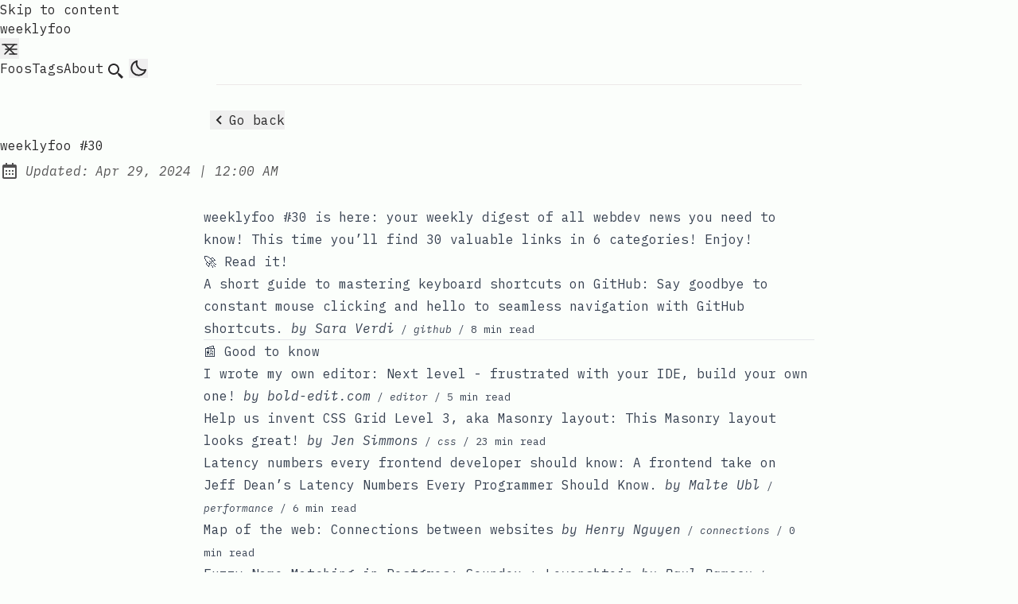

--- FILE ---
content_type: text/html; charset=utf-8
request_url: https://weeklyfoo.com/foos/foo-030/
body_size: 10742
content:
<!DOCTYPE html><html lang="en"><head><meta charset="UTF-8"><style>:where(img){height:auto}</style><meta name="viewport" content="width=device-width"><link rel="icon" type="image/svg+xml" href="/favicon.svg"><link rel="canonical" href="https://weeklyfoo.com/foos/foo-030/"><meta name="generator" content="Astro v5.14.7"><!-- General Meta Tags --><title>weeklyfoo #30</title><meta name="title" content="weeklyfoo #30"><meta name="description" content="weeklyfoo #30 is here: your weekly digest of all webdev news you need to know! This time you'll find 30 valuable links in 6 categories! Enjoy!"><meta name="author" content="Adam"><link rel="sitemap" href="/sitemap-index.xml"><!-- Open Graph / Facebook --><meta property="og:title" content="weeklyfoo #30"><meta property="og:description" content="weeklyfoo #30 is here: your weekly digest of all webdev news you need to know! This time you'll find 30 valuable links in 6 categories! Enjoy!"><meta property="og:url" content="https://weeklyfoo.com/foos/foo-030/"><meta property="og:image" content="https://weeklyfoo.com/foos/weeklyfoo-30.png"><!-- Article Published/Modified time --><meta property="article:published_time" content="2024-04-29T00:00:00.000Z"><meta property="article:modified_time" content="2024-04-29T00:00:00.000Z"><!-- Twitter --><meta property="twitter:card" content="summary_large_image"><meta property="twitter:url" content="https://weeklyfoo.com/foos/foo-030/"><meta property="twitter:title" content="weeklyfoo #30"><meta property="twitter:description" content="weeklyfoo #30 is here: your weekly digest of all webdev news you need to know! This time you'll find 30 valuable links in 6 categories! Enjoy!"><meta property="twitter:image" content="https://weeklyfoo.com/foos/weeklyfoo-30.png"><!-- Google Font --><link rel="preconnect" href="https://fonts.googleapis.com"><link rel="preconnect" href="https://fonts.gstatic.com" crossorigin=""><link href="https://fonts.googleapis.com/css2?family=IBM+Plex+Mono:ital,wght@0,400;0,500;0,600;0,700;1,400;1,600&amp;display=swap" rel="stylesheet"><meta name="theme-color" content=""><meta name="astro-view-transitions-enabled" content="true"><meta name="astro-view-transitions-fallback" content="animate"><script type="module" src="/_astro/ClientRouter.astro_astro_type_script_index_0_lang.DlbB_We1.js"></script><script src="/toggle-theme.js"></script><style>.breadcrumb:where(.astro-ilhxcym7){width:100%;max-width:48rem;margin:2rem auto .25rem;padding-left:1rem;padding-right:1rem}.breadcrumb:where(.astro-ilhxcym7) ul:where(.astro-ilhxcym7) li:where(.astro-ilhxcym7){display:inline}.breadcrumb:where(.astro-ilhxcym7) ul:where(.astro-ilhxcym7) li:where(.astro-ilhxcym7) a:where(.astro-ilhxcym7){text-transform:capitalize;opacity:.7}.breadcrumb:where(.astro-ilhxcym7) ul:where(.astro-ilhxcym7) li:where(.astro-ilhxcym7) span:where(.astro-ilhxcym7){opacity:.7}.breadcrumb:where(.astro-ilhxcym7) ul:where(.astro-ilhxcym7) li:where(.astro-ilhxcym7):not(:last-child) a:where(.astro-ilhxcym7):hover{opacity:1}</style>
<link rel="stylesheet" href="/_astro/about.BcQ_trm9.css">
<style>#main-content:where(.astro-hsp6otuf){margin-left:auto;margin-right:auto;width:100%;max-width:48rem;padding-left:1rem;padding-right:1rem;padding-bottom:1rem}#main-content:where(.astro-hsp6otuf) h1:where(.astro-hsp6otuf){font-size:1.5rem;line-height:2rem;font-weight:600}@media (min-width: 640px){#main-content:where(.astro-hsp6otuf) h1:where(.astro-hsp6otuf){font-size:1.875rem;line-height:2.25rem}}#main-content:where(.astro-hsp6otuf) p:where(.astro-hsp6otuf){margin-bottom:1.5rem;margin-top:.5rem;font-style:italic}
a:where(.astro-blwjyjpt){position:relative;text-decoration-line:underline;text-decoration-style:dashed}a:where(.astro-blwjyjpt):hover{top:-.125rem;--tw-text-opacity: 1;color:rgba(var(--color-accent),var(--tw-text-opacity, 1))}a:where(.astro-blwjyjpt):focus-visible{padding:.25rem}a:where(.astro-blwjyjpt) svg:where(.astro-blwjyjpt){margin-right:-1.25rem;height:1.5rem;width:1.5rem;--tw-scale-x: .95;--tw-scale-y: .95;transform:translate(var(--tw-translate-x),var(--tw-translate-y)) rotate(var(--tw-rotate)) skew(var(--tw-skew-x)) skewY(var(--tw-skew-y)) scaleX(var(--tw-scale-x)) scaleY(var(--tw-scale-y));--tw-text-opacity: 1;color:rgba(var(--color-text-base),var(--tw-text-opacity, 1));opacity:.8}.group:where(.astro-blwjyjpt):hover a:where(.astro-blwjyjpt) svg:where(.astro-blwjyjpt){fill:rgb(var(--color-accent))}
@keyframes astroFadeInOut{0%{opacity:1}to{opacity:0}}@keyframes astroFadeIn{0%{opacity:0;mix-blend-mode:plus-lighter}to{opacity:1;mix-blend-mode:plus-lighter}}@keyframes astroFadeOut{0%{opacity:1;mix-blend-mode:plus-lighter}to{opacity:0;mix-blend-mode:plus-lighter}}@keyframes astroSlideFromRight{0%{transform:translate(100%)}}@keyframes astroSlideFromLeft{0%{transform:translate(-100%)}}@keyframes astroSlideToRight{to{transform:translate(100%)}}@keyframes astroSlideToLeft{to{transform:translate(-100%)}}@media (prefers-reduced-motion){::view-transition-group(*),::view-transition-old(*),::view-transition-new(*){animation:none!important}[data-astro-transition-scope]{animation:none!important}}
.pagination-wrapper:where(.astro-d776pwuy){margin-bottom:2rem;margin-top:auto;display:flex;justify-content:center}.disabled:where(.astro-d776pwuy){pointer-events:none;-webkit-user-select:none;-moz-user-select:none;user-select:none;opacity:.5}.disabled:where(.astro-d776pwuy):hover{--tw-text-opacity: 1;color:rgba(var(--color-text-base),var(--tw-text-opacity, 1))}.group:where(.astro-d776pwuy):hover .disabled:where(.astro-d776pwuy){fill:rgb(var(--color-text-base))}.group:where(.astro-d776pwuy):hover .disabled-svg:where(.astro-d776pwuy){fill:rgb(var(--color-text-base))!important}
main:where(.astro-vj4tpspi){margin-left:auto;margin-right:auto;width:100%;max-width:48rem;padding-left:1rem;padding-right:1rem;padding-bottom:3rem}.post-title:where(.astro-vj4tpspi){font-size:1.5rem;line-height:2rem;font-weight:600;--tw-text-opacity: 1;color:rgba(var(--color-accent),var(--tw-text-opacity, 1))}
</style><style>[data-astro-transition-scope=astro-plk3gbjq-1]{view-transition-name:weeklyfoo-30}@layer astro{::view-transition-old(weeklyfoo-30){animation-name:astroFadeOut;animation-duration:.18s;animation-timing-function:cubic-bezier(.76,0,.24,1);animation-fill-mode:both}::view-transition-new(weeklyfoo-30){animation-name:astroFadeIn;animation-duration:.18s;animation-timing-function:cubic-bezier(.76,0,.24,1);animation-fill-mode:both}[data-astro-transition=back]::view-transition-old(weeklyfoo-30){animation-name:astroFadeOut;animation-duration:.18s;animation-timing-function:cubic-bezier(.76,0,.24,1);animation-fill-mode:both}[data-astro-transition=back]::view-transition-new(weeklyfoo-30){animation-name:astroFadeIn;animation-duration:.18s;animation-timing-function:cubic-bezier(.76,0,.24,1);animation-fill-mode:both}}[data-astro-transition-fallback=old] [data-astro-transition-scope=astro-plk3gbjq-1],[data-astro-transition-fallback=old][data-astro-transition-scope=astro-plk3gbjq-1]{animation-name:astroFadeOut;animation-duration:.18s;animation-timing-function:cubic-bezier(.76,0,.24,1);animation-fill-mode:both}[data-astro-transition-fallback=new] [data-astro-transition-scope=astro-plk3gbjq-1],[data-astro-transition-fallback=new][data-astro-transition-scope=astro-plk3gbjq-1]{animation-name:astroFadeIn;animation-duration:.18s;animation-timing-function:cubic-bezier(.76,0,.24,1);animation-fill-mode:both}[data-astro-transition=back][data-astro-transition-fallback=old] [data-astro-transition-scope=astro-plk3gbjq-1],[data-astro-transition=back][data-astro-transition-fallback=old][data-astro-transition-scope=astro-plk3gbjq-1]{animation-name:astroFadeOut;animation-duration:.18s;animation-timing-function:cubic-bezier(.76,0,.24,1);animation-fill-mode:both}[data-astro-transition=back][data-astro-transition-fallback=new] [data-astro-transition-scope=astro-plk3gbjq-1],[data-astro-transition=back][data-astro-transition-fallback=new][data-astro-transition-scope=astro-plk3gbjq-1]{animation-name:astroFadeIn;animation-duration:.18s;animation-timing-function:cubic-bezier(.76,0,.24,1);animation-fill-mode:both}</style><style>[data-astro-transition-scope=astro-36ssibgs-2]{view-transition-name:css}@layer astro{::view-transition-old(css){animation-name:astroFadeOut;animation-duration:.18s;animation-timing-function:cubic-bezier(.76,0,.24,1);animation-fill-mode:both}::view-transition-new(css){animation-name:astroFadeIn;animation-duration:.18s;animation-timing-function:cubic-bezier(.76,0,.24,1);animation-fill-mode:both}[data-astro-transition=back]::view-transition-old(css){animation-name:astroFadeOut;animation-duration:.18s;animation-timing-function:cubic-bezier(.76,0,.24,1);animation-fill-mode:both}[data-astro-transition=back]::view-transition-new(css){animation-name:astroFadeIn;animation-duration:.18s;animation-timing-function:cubic-bezier(.76,0,.24,1);animation-fill-mode:both}}[data-astro-transition-fallback=old] [data-astro-transition-scope=astro-36ssibgs-2],[data-astro-transition-fallback=old][data-astro-transition-scope=astro-36ssibgs-2]{animation-name:astroFadeOut;animation-duration:.18s;animation-timing-function:cubic-bezier(.76,0,.24,1);animation-fill-mode:both}[data-astro-transition-fallback=new] [data-astro-transition-scope=astro-36ssibgs-2],[data-astro-transition-fallback=new][data-astro-transition-scope=astro-36ssibgs-2]{animation-name:astroFadeIn;animation-duration:.18s;animation-timing-function:cubic-bezier(.76,0,.24,1);animation-fill-mode:both}[data-astro-transition=back][data-astro-transition-fallback=old] [data-astro-transition-scope=astro-36ssibgs-2],[data-astro-transition=back][data-astro-transition-fallback=old][data-astro-transition-scope=astro-36ssibgs-2]{animation-name:astroFadeOut;animation-duration:.18s;animation-timing-function:cubic-bezier(.76,0,.24,1);animation-fill-mode:both}[data-astro-transition=back][data-astro-transition-fallback=new] [data-astro-transition-scope=astro-36ssibgs-2],[data-astro-transition=back][data-astro-transition-fallback=new][data-astro-transition-scope=astro-36ssibgs-2]{animation-name:astroFadeIn;animation-duration:.18s;animation-timing-function:cubic-bezier(.76,0,.24,1);animation-fill-mode:both}</style><style>[data-astro-transition-scope=astro-36ssibgs-3]{view-transition-name:editor}@layer astro{::view-transition-old(editor){animation-name:astroFadeOut;animation-duration:.18s;animation-timing-function:cubic-bezier(.76,0,.24,1);animation-fill-mode:both}::view-transition-new(editor){animation-name:astroFadeIn;animation-duration:.18s;animation-timing-function:cubic-bezier(.76,0,.24,1);animation-fill-mode:both}[data-astro-transition=back]::view-transition-old(editor){animation-name:astroFadeOut;animation-duration:.18s;animation-timing-function:cubic-bezier(.76,0,.24,1);animation-fill-mode:both}[data-astro-transition=back]::view-transition-new(editor){animation-name:astroFadeIn;animation-duration:.18s;animation-timing-function:cubic-bezier(.76,0,.24,1);animation-fill-mode:both}}[data-astro-transition-fallback=old] [data-astro-transition-scope=astro-36ssibgs-3],[data-astro-transition-fallback=old][data-astro-transition-scope=astro-36ssibgs-3]{animation-name:astroFadeOut;animation-duration:.18s;animation-timing-function:cubic-bezier(.76,0,.24,1);animation-fill-mode:both}[data-astro-transition-fallback=new] [data-astro-transition-scope=astro-36ssibgs-3],[data-astro-transition-fallback=new][data-astro-transition-scope=astro-36ssibgs-3]{animation-name:astroFadeIn;animation-duration:.18s;animation-timing-function:cubic-bezier(.76,0,.24,1);animation-fill-mode:both}[data-astro-transition=back][data-astro-transition-fallback=old] [data-astro-transition-scope=astro-36ssibgs-3],[data-astro-transition=back][data-astro-transition-fallback=old][data-astro-transition-scope=astro-36ssibgs-3]{animation-name:astroFadeOut;animation-duration:.18s;animation-timing-function:cubic-bezier(.76,0,.24,1);animation-fill-mode:both}[data-astro-transition=back][data-astro-transition-fallback=new] [data-astro-transition-scope=astro-36ssibgs-3],[data-astro-transition=back][data-astro-transition-fallback=new][data-astro-transition-scope=astro-36ssibgs-3]{animation-name:astroFadeIn;animation-duration:.18s;animation-timing-function:cubic-bezier(.76,0,.24,1);animation-fill-mode:both}</style><style>[data-astro-transition-scope=astro-36ssibgs-4]{view-transition-name:performance}@layer astro{::view-transition-old(performance){animation-name:astroFadeOut;animation-duration:.18s;animation-timing-function:cubic-bezier(.76,0,.24,1);animation-fill-mode:both}::view-transition-new(performance){animation-name:astroFadeIn;animation-duration:.18s;animation-timing-function:cubic-bezier(.76,0,.24,1);animation-fill-mode:both}[data-astro-transition=back]::view-transition-old(performance){animation-name:astroFadeOut;animation-duration:.18s;animation-timing-function:cubic-bezier(.76,0,.24,1);animation-fill-mode:both}[data-astro-transition=back]::view-transition-new(performance){animation-name:astroFadeIn;animation-duration:.18s;animation-timing-function:cubic-bezier(.76,0,.24,1);animation-fill-mode:both}}[data-astro-transition-fallback=old] [data-astro-transition-scope=astro-36ssibgs-4],[data-astro-transition-fallback=old][data-astro-transition-scope=astro-36ssibgs-4]{animation-name:astroFadeOut;animation-duration:.18s;animation-timing-function:cubic-bezier(.76,0,.24,1);animation-fill-mode:both}[data-astro-transition-fallback=new] [data-astro-transition-scope=astro-36ssibgs-4],[data-astro-transition-fallback=new][data-astro-transition-scope=astro-36ssibgs-4]{animation-name:astroFadeIn;animation-duration:.18s;animation-timing-function:cubic-bezier(.76,0,.24,1);animation-fill-mode:both}[data-astro-transition=back][data-astro-transition-fallback=old] [data-astro-transition-scope=astro-36ssibgs-4],[data-astro-transition=back][data-astro-transition-fallback=old][data-astro-transition-scope=astro-36ssibgs-4]{animation-name:astroFadeOut;animation-duration:.18s;animation-timing-function:cubic-bezier(.76,0,.24,1);animation-fill-mode:both}[data-astro-transition=back][data-astro-transition-fallback=new] [data-astro-transition-scope=astro-36ssibgs-4],[data-astro-transition=back][data-astro-transition-fallback=new][data-astro-transition-scope=astro-36ssibgs-4]{animation-name:astroFadeIn;animation-duration:.18s;animation-timing-function:cubic-bezier(.76,0,.24,1);animation-fill-mode:both}</style><style>[data-astro-transition-scope=astro-36ssibgs-5]{view-transition-name:nodejs}@layer astro{::view-transition-old(nodejs){animation-name:astroFadeOut;animation-duration:.18s;animation-timing-function:cubic-bezier(.76,0,.24,1);animation-fill-mode:both}::view-transition-new(nodejs){animation-name:astroFadeIn;animation-duration:.18s;animation-timing-function:cubic-bezier(.76,0,.24,1);animation-fill-mode:both}[data-astro-transition=back]::view-transition-old(nodejs){animation-name:astroFadeOut;animation-duration:.18s;animation-timing-function:cubic-bezier(.76,0,.24,1);animation-fill-mode:both}[data-astro-transition=back]::view-transition-new(nodejs){animation-name:astroFadeIn;animation-duration:.18s;animation-timing-function:cubic-bezier(.76,0,.24,1);animation-fill-mode:both}}[data-astro-transition-fallback=old] [data-astro-transition-scope=astro-36ssibgs-5],[data-astro-transition-fallback=old][data-astro-transition-scope=astro-36ssibgs-5]{animation-name:astroFadeOut;animation-duration:.18s;animation-timing-function:cubic-bezier(.76,0,.24,1);animation-fill-mode:both}[data-astro-transition-fallback=new] [data-astro-transition-scope=astro-36ssibgs-5],[data-astro-transition-fallback=new][data-astro-transition-scope=astro-36ssibgs-5]{animation-name:astroFadeIn;animation-duration:.18s;animation-timing-function:cubic-bezier(.76,0,.24,1);animation-fill-mode:both}[data-astro-transition=back][data-astro-transition-fallback=old] [data-astro-transition-scope=astro-36ssibgs-5],[data-astro-transition=back][data-astro-transition-fallback=old][data-astro-transition-scope=astro-36ssibgs-5]{animation-name:astroFadeOut;animation-duration:.18s;animation-timing-function:cubic-bezier(.76,0,.24,1);animation-fill-mode:both}[data-astro-transition=back][data-astro-transition-fallback=new] [data-astro-transition-scope=astro-36ssibgs-5],[data-astro-transition=back][data-astro-transition-fallback=new][data-astro-transition-scope=astro-36ssibgs-5]{animation-name:astroFadeIn;animation-duration:.18s;animation-timing-function:cubic-bezier(.76,0,.24,1);animation-fill-mode:both}</style><style>[data-astro-transition-scope=astro-36ssibgs-6]{view-transition-name:typescript}@layer astro{::view-transition-old(typescript){animation-name:astroFadeOut;animation-duration:.18s;animation-timing-function:cubic-bezier(.76,0,.24,1);animation-fill-mode:both}::view-transition-new(typescript){animation-name:astroFadeIn;animation-duration:.18s;animation-timing-function:cubic-bezier(.76,0,.24,1);animation-fill-mode:both}[data-astro-transition=back]::view-transition-old(typescript){animation-name:astroFadeOut;animation-duration:.18s;animation-timing-function:cubic-bezier(.76,0,.24,1);animation-fill-mode:both}[data-astro-transition=back]::view-transition-new(typescript){animation-name:astroFadeIn;animation-duration:.18s;animation-timing-function:cubic-bezier(.76,0,.24,1);animation-fill-mode:both}}[data-astro-transition-fallback=old] [data-astro-transition-scope=astro-36ssibgs-6],[data-astro-transition-fallback=old][data-astro-transition-scope=astro-36ssibgs-6]{animation-name:astroFadeOut;animation-duration:.18s;animation-timing-function:cubic-bezier(.76,0,.24,1);animation-fill-mode:both}[data-astro-transition-fallback=new] [data-astro-transition-scope=astro-36ssibgs-6],[data-astro-transition-fallback=new][data-astro-transition-scope=astro-36ssibgs-6]{animation-name:astroFadeIn;animation-duration:.18s;animation-timing-function:cubic-bezier(.76,0,.24,1);animation-fill-mode:both}[data-astro-transition=back][data-astro-transition-fallback=old] [data-astro-transition-scope=astro-36ssibgs-6],[data-astro-transition=back][data-astro-transition-fallback=old][data-astro-transition-scope=astro-36ssibgs-6]{animation-name:astroFadeOut;animation-duration:.18s;animation-timing-function:cubic-bezier(.76,0,.24,1);animation-fill-mode:both}[data-astro-transition=back][data-astro-transition-fallback=new] [data-astro-transition-scope=astro-36ssibgs-6],[data-astro-transition=back][data-astro-transition-fallback=new][data-astro-transition-scope=astro-36ssibgs-6]{animation-name:astroFadeIn;animation-duration:.18s;animation-timing-function:cubic-bezier(.76,0,.24,1);animation-fill-mode:both}</style><style>[data-astro-transition-scope=astro-36ssibgs-7]{view-transition-name:animations}@layer astro{::view-transition-old(animations){animation-name:astroFadeOut;animation-duration:.18s;animation-timing-function:cubic-bezier(.76,0,.24,1);animation-fill-mode:both}::view-transition-new(animations){animation-name:astroFadeIn;animation-duration:.18s;animation-timing-function:cubic-bezier(.76,0,.24,1);animation-fill-mode:both}[data-astro-transition=back]::view-transition-old(animations){animation-name:astroFadeOut;animation-duration:.18s;animation-timing-function:cubic-bezier(.76,0,.24,1);animation-fill-mode:both}[data-astro-transition=back]::view-transition-new(animations){animation-name:astroFadeIn;animation-duration:.18s;animation-timing-function:cubic-bezier(.76,0,.24,1);animation-fill-mode:both}}[data-astro-transition-fallback=old] [data-astro-transition-scope=astro-36ssibgs-7],[data-astro-transition-fallback=old][data-astro-transition-scope=astro-36ssibgs-7]{animation-name:astroFadeOut;animation-duration:.18s;animation-timing-function:cubic-bezier(.76,0,.24,1);animation-fill-mode:both}[data-astro-transition-fallback=new] [data-astro-transition-scope=astro-36ssibgs-7],[data-astro-transition-fallback=new][data-astro-transition-scope=astro-36ssibgs-7]{animation-name:astroFadeIn;animation-duration:.18s;animation-timing-function:cubic-bezier(.76,0,.24,1);animation-fill-mode:both}[data-astro-transition=back][data-astro-transition-fallback=old] [data-astro-transition-scope=astro-36ssibgs-7],[data-astro-transition=back][data-astro-transition-fallback=old][data-astro-transition-scope=astro-36ssibgs-7]{animation-name:astroFadeOut;animation-duration:.18s;animation-timing-function:cubic-bezier(.76,0,.24,1);animation-fill-mode:both}[data-astro-transition=back][data-astro-transition-fallback=new] [data-astro-transition-scope=astro-36ssibgs-7],[data-astro-transition=back][data-astro-transition-fallback=new][data-astro-transition-scope=astro-36ssibgs-7]{animation-name:astroFadeIn;animation-duration:.18s;animation-timing-function:cubic-bezier(.76,0,.24,1);animation-fill-mode:both}</style><style>[data-astro-transition-scope=astro-36ssibgs-8]{view-transition-name:ui}@layer astro{::view-transition-old(ui){animation-name:astroFadeOut;animation-duration:.18s;animation-timing-function:cubic-bezier(.76,0,.24,1);animation-fill-mode:both}::view-transition-new(ui){animation-name:astroFadeIn;animation-duration:.18s;animation-timing-function:cubic-bezier(.76,0,.24,1);animation-fill-mode:both}[data-astro-transition=back]::view-transition-old(ui){animation-name:astroFadeOut;animation-duration:.18s;animation-timing-function:cubic-bezier(.76,0,.24,1);animation-fill-mode:both}[data-astro-transition=back]::view-transition-new(ui){animation-name:astroFadeIn;animation-duration:.18s;animation-timing-function:cubic-bezier(.76,0,.24,1);animation-fill-mode:both}}[data-astro-transition-fallback=old] [data-astro-transition-scope=astro-36ssibgs-8],[data-astro-transition-fallback=old][data-astro-transition-scope=astro-36ssibgs-8]{animation-name:astroFadeOut;animation-duration:.18s;animation-timing-function:cubic-bezier(.76,0,.24,1);animation-fill-mode:both}[data-astro-transition-fallback=new] [data-astro-transition-scope=astro-36ssibgs-8],[data-astro-transition-fallback=new][data-astro-transition-scope=astro-36ssibgs-8]{animation-name:astroFadeIn;animation-duration:.18s;animation-timing-function:cubic-bezier(.76,0,.24,1);animation-fill-mode:both}[data-astro-transition=back][data-astro-transition-fallback=old] [data-astro-transition-scope=astro-36ssibgs-8],[data-astro-transition=back][data-astro-transition-fallback=old][data-astro-transition-scope=astro-36ssibgs-8]{animation-name:astroFadeOut;animation-duration:.18s;animation-timing-function:cubic-bezier(.76,0,.24,1);animation-fill-mode:both}[data-astro-transition=back][data-astro-transition-fallback=new] [data-astro-transition-scope=astro-36ssibgs-8],[data-astro-transition=back][data-astro-transition-fallback=new][data-astro-transition-scope=astro-36ssibgs-8]{animation-name:astroFadeIn;animation-duration:.18s;animation-timing-function:cubic-bezier(.76,0,.24,1);animation-fill-mode:both}</style><style>[data-astro-transition-scope=astro-36ssibgs-9]{view-transition-name:github}@layer astro{::view-transition-old(github){animation-name:astroFadeOut;animation-duration:.18s;animation-timing-function:cubic-bezier(.76,0,.24,1);animation-fill-mode:both}::view-transition-new(github){animation-name:astroFadeIn;animation-duration:.18s;animation-timing-function:cubic-bezier(.76,0,.24,1);animation-fill-mode:both}[data-astro-transition=back]::view-transition-old(github){animation-name:astroFadeOut;animation-duration:.18s;animation-timing-function:cubic-bezier(.76,0,.24,1);animation-fill-mode:both}[data-astro-transition=back]::view-transition-new(github){animation-name:astroFadeIn;animation-duration:.18s;animation-timing-function:cubic-bezier(.76,0,.24,1);animation-fill-mode:both}}[data-astro-transition-fallback=old] [data-astro-transition-scope=astro-36ssibgs-9],[data-astro-transition-fallback=old][data-astro-transition-scope=astro-36ssibgs-9]{animation-name:astroFadeOut;animation-duration:.18s;animation-timing-function:cubic-bezier(.76,0,.24,1);animation-fill-mode:both}[data-astro-transition-fallback=new] [data-astro-transition-scope=astro-36ssibgs-9],[data-astro-transition-fallback=new][data-astro-transition-scope=astro-36ssibgs-9]{animation-name:astroFadeIn;animation-duration:.18s;animation-timing-function:cubic-bezier(.76,0,.24,1);animation-fill-mode:both}[data-astro-transition=back][data-astro-transition-fallback=old] [data-astro-transition-scope=astro-36ssibgs-9],[data-astro-transition=back][data-astro-transition-fallback=old][data-astro-transition-scope=astro-36ssibgs-9]{animation-name:astroFadeOut;animation-duration:.18s;animation-timing-function:cubic-bezier(.76,0,.24,1);animation-fill-mode:both}[data-astro-transition=back][data-astro-transition-fallback=new] [data-astro-transition-scope=astro-36ssibgs-9],[data-astro-transition=back][data-astro-transition-fallback=new][data-astro-transition-scope=astro-36ssibgs-9]{animation-name:astroFadeIn;animation-duration:.18s;animation-timing-function:cubic-bezier(.76,0,.24,1);animation-fill-mode:both}</style><style>[data-astro-transition-scope=astro-36ssibgs-10]{view-transition-name:connections}@layer astro{::view-transition-old(connections){animation-name:astroFadeOut;animation-duration:.18s;animation-timing-function:cubic-bezier(.76,0,.24,1);animation-fill-mode:both}::view-transition-new(connections){animation-name:astroFadeIn;animation-duration:.18s;animation-timing-function:cubic-bezier(.76,0,.24,1);animation-fill-mode:both}[data-astro-transition=back]::view-transition-old(connections){animation-name:astroFadeOut;animation-duration:.18s;animation-timing-function:cubic-bezier(.76,0,.24,1);animation-fill-mode:both}[data-astro-transition=back]::view-transition-new(connections){animation-name:astroFadeIn;animation-duration:.18s;animation-timing-function:cubic-bezier(.76,0,.24,1);animation-fill-mode:both}}[data-astro-transition-fallback=old] [data-astro-transition-scope=astro-36ssibgs-10],[data-astro-transition-fallback=old][data-astro-transition-scope=astro-36ssibgs-10]{animation-name:astroFadeOut;animation-duration:.18s;animation-timing-function:cubic-bezier(.76,0,.24,1);animation-fill-mode:both}[data-astro-transition-fallback=new] [data-astro-transition-scope=astro-36ssibgs-10],[data-astro-transition-fallback=new][data-astro-transition-scope=astro-36ssibgs-10]{animation-name:astroFadeIn;animation-duration:.18s;animation-timing-function:cubic-bezier(.76,0,.24,1);animation-fill-mode:both}[data-astro-transition=back][data-astro-transition-fallback=old] [data-astro-transition-scope=astro-36ssibgs-10],[data-astro-transition=back][data-astro-transition-fallback=old][data-astro-transition-scope=astro-36ssibgs-10]{animation-name:astroFadeOut;animation-duration:.18s;animation-timing-function:cubic-bezier(.76,0,.24,1);animation-fill-mode:both}[data-astro-transition=back][data-astro-transition-fallback=new] [data-astro-transition-scope=astro-36ssibgs-10],[data-astro-transition=back][data-astro-transition-fallback=new][data-astro-transition-scope=astro-36ssibgs-10]{animation-name:astroFadeIn;animation-duration:.18s;animation-timing-function:cubic-bezier(.76,0,.24,1);animation-fill-mode:both}</style><style>[data-astro-transition-scope=astro-36ssibgs-11]{view-transition-name:postgres}@layer astro{::view-transition-old(postgres){animation-name:astroFadeOut;animation-duration:.18s;animation-timing-function:cubic-bezier(.76,0,.24,1);animation-fill-mode:both}::view-transition-new(postgres){animation-name:astroFadeIn;animation-duration:.18s;animation-timing-function:cubic-bezier(.76,0,.24,1);animation-fill-mode:both}[data-astro-transition=back]::view-transition-old(postgres){animation-name:astroFadeOut;animation-duration:.18s;animation-timing-function:cubic-bezier(.76,0,.24,1);animation-fill-mode:both}[data-astro-transition=back]::view-transition-new(postgres){animation-name:astroFadeIn;animation-duration:.18s;animation-timing-function:cubic-bezier(.76,0,.24,1);animation-fill-mode:both}}[data-astro-transition-fallback=old] [data-astro-transition-scope=astro-36ssibgs-11],[data-astro-transition-fallback=old][data-astro-transition-scope=astro-36ssibgs-11]{animation-name:astroFadeOut;animation-duration:.18s;animation-timing-function:cubic-bezier(.76,0,.24,1);animation-fill-mode:both}[data-astro-transition-fallback=new] [data-astro-transition-scope=astro-36ssibgs-11],[data-astro-transition-fallback=new][data-astro-transition-scope=astro-36ssibgs-11]{animation-name:astroFadeIn;animation-duration:.18s;animation-timing-function:cubic-bezier(.76,0,.24,1);animation-fill-mode:both}[data-astro-transition=back][data-astro-transition-fallback=old] [data-astro-transition-scope=astro-36ssibgs-11],[data-astro-transition=back][data-astro-transition-fallback=old][data-astro-transition-scope=astro-36ssibgs-11]{animation-name:astroFadeOut;animation-duration:.18s;animation-timing-function:cubic-bezier(.76,0,.24,1);animation-fill-mode:both}[data-astro-transition=back][data-astro-transition-fallback=new] [data-astro-transition-scope=astro-36ssibgs-11],[data-astro-transition=back][data-astro-transition-fallback=new][data-astro-transition-scope=astro-36ssibgs-11]{animation-name:astroFadeIn;animation-duration:.18s;animation-timing-function:cubic-bezier(.76,0,.24,1);animation-fill-mode:both}</style></head> <body>  <header class="astro-3ef6ksr2"> <a id="skip-to-content" href="#main-content" class="astro-3ef6ksr2">Skip to content</a> <div class="astro-3ef6ksr2 nav-container"> <div class="astro-3ef6ksr2 top-nav-wrap"> <a href="/" class="astro-3ef6ksr2 logo whitespace-nowrap"> weeklyfoo </a> <nav id="nav-menu" class="astro-3ef6ksr2"> <button class="astro-3ef6ksr2 focus-outline hamburger-menu" aria-label="Open Menu" aria-expanded="false" aria-controls="menu-items"> <svg xmlns="http://www.w3.org/2000/svg" width="24" height="24" viewBox="0 0 24 24" fill="none" stroke="currentColor" stroke-width="1.5" stroke-linecap="round" stroke-linejoin="round" class="astro-3ef6ksr2 menu-icon"> <line x1="7" y1="12" x2="21" y2="12" class="astro-3ef6ksr2 line"></line> <line x1="3" y1="6" x2="21" y2="6" class="astro-3ef6ksr2 line"></line> <line x1="12" y1="18" x2="21" y2="18" class="astro-3ef6ksr2 line"></line> <line x1="18" y1="6" x2="6" y2="18" class="astro-3ef6ksr2 close"></line> <line x1="6" y1="6" x2="18" y2="18" class="astro-3ef6ksr2 close"></line> </svg> </button> <ul id="menu-items" class="astro-3ef6ksr2 display-none sm:flex"> <li class="astro-3ef6ksr2"> <a href="/foos" class="astro-3ef6ksr2">
Foos
</a> </li> <li class="astro-3ef6ksr2"> <a href="/tags" class="astro-3ef6ksr2">
Tags
</a> </li> <li class="astro-3ef6ksr2"> <a href="/about" class="astro-3ef6ksr2">
About
</a> </li> <li class="astro-3ef6ksr2"> <a href="/search" tabindex="0" class="astro-3ef6ksr2 focus-outline astro-5eunqzkt flex group inline-block p-3 sm:p-1" aria-label="search" title="Search" aria-disabled="false">  <svg xmlns="http://www.w3.org/2000/svg" class="astro-3ef6ksr2 scale-125 sm:scale-100"><path d="M19.023 16.977a35.13 35.13 0 0 1-1.367-1.384c-.372-.378-.596-.653-.596-.653l-2.8-1.337A6.962 6.962 0 0 0 16 9c0-3.859-3.14-7-7-7S2 5.141 2 9s3.14 7 7 7c1.763 0 3.37-.66 4.603-1.739l1.337 2.8s.275.224.653.596c.387.363.896.854 1.384 1.367l1.358 1.392.604.646 2.121-2.121-.646-.604c-.379-.372-.885-.866-1.391-1.36zM9 14c-2.757 0-5-2.243-5-5s2.243-5 5-5 5 2.243 5 5-2.243 5-5 5z" class="astro-3ef6ksr2"></path> </svg>  </a>  </li> <li class="astro-3ef6ksr2"> <button id="theme-btn" class="astro-3ef6ksr2 focus-outline" title="Toggles light &amp; dark" aria-label="auto" aria-live="polite"> <svg xmlns="http://www.w3.org/2000/svg" id="moon-svg" class="astro-3ef6ksr2"> <path d="M20.742 13.045a8.088 8.088 0 0 1-2.077.271c-2.135 0-4.14-.83-5.646-2.336a8.025 8.025 0 0 1-2.064-7.723A1 1 0 0 0 9.73 2.034a10.014 10.014 0 0 0-4.489 2.582c-3.898 3.898-3.898 10.243 0 14.143a9.937 9.937 0 0 0 7.072 2.93 9.93 9.93 0 0 0 7.07-2.929 10.007 10.007 0 0 0 2.583-4.491 1.001 1.001 0 0 0-1.224-1.224zm-2.772 4.301a7.947 7.947 0 0 1-5.656 2.343 7.953 7.953 0 0 1-5.658-2.344c-3.118-3.119-3.118-8.195 0-11.314a7.923 7.923 0 0 1 2.06-1.483 10.027 10.027 0 0 0 2.89 7.848 9.972 9.972 0 0 0 7.848 2.891 8.036 8.036 0 0 1-1.484 2.059z" class="astro-3ef6ksr2"></path> </svg> <svg xmlns="http://www.w3.org/2000/svg" id="sun-svg" class="astro-3ef6ksr2"> <path d="M6.993 12c0 2.761 2.246 5.007 5.007 5.007s5.007-2.246 5.007-5.007S14.761 6.993 12 6.993 6.993 9.239 6.993 12zM12 8.993c1.658 0 3.007 1.349 3.007 3.007S13.658 15.007 12 15.007 8.993 13.658 8.993 12 10.342 8.993 12 8.993zM10.998 19h2v3h-2zm0-17h2v3h-2zm-9 9h3v2h-3zm17 0h3v2h-3zM4.219 18.363l2.12-2.122 1.415 1.414-2.12 2.122zM16.24 6.344l2.122-2.122 1.414 1.414-2.122 2.122zM6.342 7.759 4.22 5.637l1.415-1.414 2.12 2.122zm13.434 10.605-1.414 1.414-2.122-2.122 1.414-1.414z" class="astro-3ef6ksr2"></path> </svg> </button> </li> </ul> </nav> </div> </div> <div class="max-w-3xl mx-auto px-4"> <hr class="border-skin-line" aria-hidden="true"> </div> </header>  <script type="module">function n(){const e=document.querySelector(".hamburger-menu"),u=document.querySelector(".menu-icon"),a=document.querySelector("#menu-items");e?.addEventListener("click",()=>{const t=e.getAttribute("aria-expanded")==="true";u?.classList.toggle("is-active"),e.setAttribute("aria-expanded",t?"false":"true"),e.setAttribute("aria-label",t?"Open Menu":"Close Menu"),a?.classList.toggle("display-none")})}n();document.addEventListener("astro:after-swap",n);</script> <div class="astro-vj4tpspi flex justify-start max-w-3xl mx-auto px-2 w-full"> <button class="astro-vj4tpspi flex focus-outline hover:opacity-75 mb-2 mt-8" onclick="history.back()"> <svg xmlns="http://www.w3.org/2000/svg" class="astro-vj4tpspi"><path d="M13.293 6.293 7.586 12l5.707 5.707 1.414-1.414L10.414 12l4.293-4.293z" class="astro-vj4tpspi"></path> </svg><span class="astro-vj4tpspi">Go back</span> </button> </div> <main id="main-content" class="astro-vj4tpspi"> <h1 class="astro-vj4tpspi post-title" data-astro-transition-scope="astro-plk3gbjq-1">weeklyfoo #30</h1> <div class="astro-vj4tpspi flex items-center my-2 opacity-80 space-x-2"><svg xmlns="http://www.w3.org/2000/svg" class="inline-block fill-skin-base h-6 min-w-[1.375rem] scale-100 w-6" aria-hidden="true"><path d="M7 11h2v2H7zm0 4h2v2H7zm4-4h2v2h-2zm0 4h2v2h-2zm4-4h2v2h-2zm0 4h2v2h-2z"></path><path d="M5 22h14c1.103 0 2-.897 2-2V6c0-1.103-.897-2-2-2h-2V2h-2v2H9V2H7v2H5c-1.103 0-2 .897-2 2v14c0 1.103.897 2 2 2zM19 8l.001 12H5V8h14z"></path></svg><span class="italic text-base">Updated:</span><span class="italic text-base"><time datetime="2024-04-29T00:00:00.000Z">Apr 29, 2024</time><span aria-hidden="true"> | </span><span class="sr-only">&nbsp;at&nbsp;</span><span class="text-nowrap">12:00 AM</span></span></div> <article id="article" role="article" class="astro-vj4tpspi max-w-3xl mx-auto mt-8 prose"> <p>weeklyfoo #30 is here: your weekly digest of all webdev news you need to know! This time you’ll find 30 valuable links in 6 categories! Enjoy!</p>
<h2 id="-read-it">🚀 Read it!</h2>
<ul>
<li><a href="https://github.blog/2024-04-19-a-short-guide-to-mastering-keyboard-shortcuts-on-github/?utm_source=weeklyfoo&amp;utm_medium=web&amp;utm_campaign=weeklyfoo-30&amp;ref=weeklyfoo" target="_blank" rel="noopener" ping="https://api.weeklyfoo.com/api/foo/bar?foo=[base64]%3D">A short guide to mastering keyboard shortcuts on GitHub</a>: Say goodbye to constant mouse clicking and hello to seamless navigation with GitHub shortcuts. <i>by Sara Verdi</i><small> / </small><small><em>github</em></small><small> / </small><small>8 min read</small></li>
</ul>
<hr>
<h2 id="-good-to-know">📰 Good to know</h2>
<ul>
<li><a href="https://bold-edit.com/wrote-my-own.html?utm_source=weeklyfoo&amp;utm_medium=web&amp;utm_campaign=weeklyfoo-30&amp;ref=weeklyfoo" target="_blank" rel="noopener" ping="https://api.weeklyfoo.com/api/foo/bar?foo=[base64]">I wrote my own editor</a>: Next level - frustrated with your IDE, build your own one! <i>by bold-edit.com</i><small> / </small><small><em>editor</em></small><small> / </small><small>5 min read</small></li>
<li><a href="https://webkit.org/blog/15269/help-us-invent-masonry-layouts-for-css-grid-level-3/?utm_source=weeklyfoo&amp;utm_medium=web&amp;utm_campaign=weeklyfoo-30&amp;ref=weeklyfoo" target="_blank" rel="noopener" ping="https://api.weeklyfoo.com/api/foo/bar?foo=[base64]%3D%3D">Help us invent CSS Grid Level 3, aka Masonry layout</a>: This Masonry layout looks great! <i>by Jen Simmons</i><small> / </small><small><em>css</em></small><small> / </small><small>23 min read</small></li>
<li><a href="https://vercel.com/blog/latency-numbers-every-web-developer-should-know?utm_source=weeklyfoo&amp;utm_medium=web&amp;utm_campaign=weeklyfoo-30&amp;ref=weeklyfoo" target="_blank" rel="noopener" ping="https://api.weeklyfoo.com/api/foo/bar?foo=[base64]%3D">Latency numbers every frontend developer should know</a>: A frontend take on Jeff Dean’s Latency Numbers Every Programmer Should Know. <i>by Malte Ubl</i><small> / </small><small><em>performance</em></small><small> / </small><small>6 min read</small></li>
<li><a href="https://graph.henryn.ca/?utm_source=weeklyfoo&amp;utm_medium=web&amp;utm_campaign=weeklyfoo-30&amp;ref=weeklyfoo" target="_blank" rel="noopener" ping="https://api.weeklyfoo.com/api/foo/bar?foo=eyJldmVudCI6InVybC1jbGljayIsInByb3BzIjp7InVybCI6Imh0dHBzOi8vZ3JhcGguaGVucnluLmNhLyIsInByb2plY3QiOiJ3ZWVrbHlmb28iLCJpbmRleCI6MzAsInNlY3Rpb24iOiJnb29kVG9Lbm93Iiwic291cmNlIjoid2ViIn19">Map of the web</a>: Connections between websites <i>by Henry Nguyen</i><small> / </small><small><em>connections</em></small><small> / </small><small>0 min read</small></li>
<li><a href="https://www.crunchydata.com/blog/fuzzy-name-matching-in-postgresql?utm_source=weeklyfoo&amp;utm_medium=web&amp;utm_campaign=weeklyfoo-30&amp;ref=weeklyfoo" target="_blank" rel="noopener" ping="https://api.weeklyfoo.com/api/foo/bar?foo=[base64]">Fuzzy Name Matching in Postgres</a>: Soundex + Levenshtein <i>by Paul Ramsey</i><small> / </small><small><em>postgres</em></small><small> / </small><small>9 min read</small></li>
<li><a href="https://nodejs.org/en/blog/announcements/v22-release-announce?utm_source=weeklyfoo&amp;utm_medium=web&amp;utm_campaign=weeklyfoo-30&amp;ref=weeklyfoo" target="_blank" rel="noopener" ping="https://api.weeklyfoo.com/api/foo/bar?foo=[base64]%3D%3D">Node.js 22 is now available!</a>: Will enter LTS in October <i>by nodejs.org</i><small> / </small><small><em>nodejs</em></small><small> / </small><small>5 min read</small></li>
<li><a href="https://www.electronjs.org/blog/electron-30-0?utm_source=weeklyfoo&amp;utm_medium=web&amp;utm_campaign=weeklyfoo-30&amp;ref=weeklyfoo" target="_blank" rel="noopener" ping="https://api.weeklyfoo.com/api/foo/bar?foo=[base64]">Electron 30.0.0</a>: Next major version of Electron <i>by electronjs.org</i><small> / </small><small><em>electron</em></small><small> / </small><small>7 min read</small></li>
<li><a href="https://astro.build/blog/astro-470/?utm_source=weeklyfoo&amp;utm_medium=web&amp;utm_campaign=weeklyfoo-30&amp;ref=weeklyfoo" target="_blank" rel="noopener" ping="https://api.weeklyfoo.com/api/foo/bar?foo=eyJldmVudCI6InVybC1jbGljayIsInByb3BzIjp7InVybCI6Imh0dHBzOi8vYXN0cm8uYnVpbGQvYmxvZy9hc3Ryby00NzAvIiwicHJvamVjdCI6IndlZWtseWZvbyIsImluZGV4IjozMCwic2VjdGlvbiI6Imdvb2RUb0tub3ciLCJzb3VyY2UiOiJ3ZWIifX0%3D">Astro 4.7</a>: Next minor release of Astro <i>by astro.build</i><small> / </small><small><em>astro</em></small><small> / </small><small>4 min read</small></li>
<li><a href="https://prosopo.io/articles/typescript-branding/?utm_source=weeklyfoo&amp;utm_medium=web&amp;utm_campaign=weeklyfoo-30&amp;ref=weeklyfoo" target="_blank" rel="noopener" ping="https://api.weeklyfoo.com/api/foo/bar?foo=[base64]">TypeScript - Branded Types</a>: Symbols! <i>by prosopo.io</i><small> / </small><small><em>typescript</em></small><small> / </small><small>8 min read</small></li>
<li><a href="https://github.com/Megaemce/Bonfire?utm_source=weeklyfoo&amp;utm_medium=web&amp;utm_campaign=weeklyfoo-30&amp;ref=weeklyfoo" target="_blank" rel="noopener" ping="https://api.weeklyfoo.com/api/foo/bar?foo=eyJldmVudCI6InVybC1jbGljayIsInByb3BzIjp7InVybCI6Imh0dHBzOi8vZ2l0aHViLmNvbS9NZWdhZW1jZS9Cb25maXJlIiwicHJvamVjdCI6IndlZWtseWZvbyIsImluZGV4IjozMCwic2VjdGlvbiI6Imdvb2RUb0tub3ciLCJzb3VyY2UiOiJ3ZWIifX0%3D">Bonfire with CSS</a>: Unbelievable but true! <i>by Megaemce</i><small> / </small><small><em>animations</em>, <em>css</em></small><small> / </small><small>4 min read</small></li>
<li><a href="https://www.totaltypescript.com/tsconfig-cheat-sheet?utm_source=weeklyfoo&amp;utm_medium=web&amp;utm_campaign=weeklyfoo-30&amp;ref=weeklyfoo" target="_blank" rel="noopener" ping="https://api.weeklyfoo.com/api/foo/bar?foo=[base64]%3D%3D">The TSConfig Cheat Sheet</a>: All you need to know about tsconfig. <i>by Matt Pocock</i><small> / </small><small><em>typescript</em></small><small> / </small><small>7 min read</small></li>
</ul>
<hr>
<h2 id="-tools">🧰 Tools</h2>
<ul>
<li><a href="https://github.com/sadmann7/shadcn-table?utm_source=weeklyfoo&amp;utm_medium=web&amp;utm_campaign=weeklyfoo-30&amp;ref=weeklyfoo" target="_blank" rel="noopener" ping="https://api.weeklyfoo.com/api/foo/bar?foo=eyJldmVudCI6InVybC1jbGljayIsInByb3BzIjp7InVybCI6Imh0dHBzOi8vZ2l0aHViLmNvbS9zYWRtYW5uNy9zaGFkY24tdGFibGUiLCJwcm9qZWN0Ijoid2Vla2x5Zm9vIiwiaW5kZXgiOjMwLCJzZWN0aW9uIjoidG9vbHMiLCJzb3VyY2UiOiJ3ZWIifX0%3D">Shadcn Table</a>: A shadcn table component with server-side sorting, filtering, and pagination. <i>by Sadman Sakib</i><small> / </small><small><em>ui</em></small></li>
<li><a href="https://typlr.app/?utm_source=weeklyfoo&amp;utm_medium=web&amp;utm_campaign=weeklyfoo-30&amp;ref=weeklyfoo" target="_blank" rel="noopener" ping="https://api.weeklyfoo.com/api/foo/bar?foo=eyJldmVudCI6InVybC1jbGljayIsInByb3BzIjp7InVybCI6Imh0dHBzOi8vdHlwbHIuYXBwLyIsInByb2plY3QiOiJ3ZWVrbHlmb28iLCJpbmRleCI6MzAsInNlY3Rpb24iOiJ0b29scyIsInNvdXJjZSI6IndlYiJ9fQ%3D%3D">typlr</a>: Create fonts without software. You only need a web browser <i>by Evgeny Agasyants</i><small> / </small><small><em>fonts</em></small></li>
<li><a href="https://docs.anthropic.com/claude/prompt-library?utm_source=weeklyfoo&amp;utm_medium=web&amp;utm_campaign=weeklyfoo-30&amp;ref=weeklyfoo" target="_blank" rel="noopener" ping="https://api.weeklyfoo.com/api/foo/bar?foo=[base64]%3D%3D">Prompt Library</a>: Explore optimized prompts for a breadth of business and personal tasks. <i>by anthropic</i><small> / </small><small><em>prompts</em>, <em>ai</em></small></li>
<li><a href="https://www.franken-ui.dev/?utm_source=weeklyfoo&amp;utm_medium=web&amp;utm_campaign=weeklyfoo-30&amp;ref=weeklyfoo" target="_blank" rel="noopener" ping="https://api.weeklyfoo.com/api/foo/bar?foo=eyJldmVudCI6InVybC1jbGljayIsInByb3BzIjp7InVybCI6Imh0dHBzOi8vd3d3LmZyYW5rZW4tdWkuZGV2LyIsInByb2plY3QiOiJ3ZWVrbHlmb28iLCJpbmRleCI6MzAsInNlY3Rpb24iOiJ0b29scyIsInNvdXJjZSI6IndlYiJ9fQ%3D%3D">Franken UI</a>: HTML-first, framework-agnostic, beautifully designed components that you can truly copy and paste into your site. Accessible. Customizable. Open Source. <i>by franken-ui.dev</i><small> / </small><small><em>ui</em></small></li>
<li><a href="https://github.com/tagconcierge/consent-banner-js?utm_source=weeklyfoo&amp;utm_medium=web&amp;utm_campaign=weeklyfoo-30&amp;ref=weeklyfoo" target="_blank" rel="noopener" ping="https://api.weeklyfoo.com/api/foo/bar?foo=[base64]%3D">Consent Banner JS</a>: A zero-dependency, lightweight (~3kB), consent platform agnostic, cookie banner for any website. <i>by Tag Concierge</i><small> / </small><small><em>banner</em></small></li>
<li><a href="https://unovis.dev/?utm_source=weeklyfoo&amp;utm_medium=web&amp;utm_campaign=weeklyfoo-30&amp;ref=weeklyfoo" target="_blank" rel="noopener" ping="https://api.weeklyfoo.com/api/foo/bar?foo=eyJldmVudCI6InVybC1jbGljayIsInByb3BzIjp7InVybCI6Imh0dHBzOi8vdW5vdmlzLmRldi8iLCJwcm9qZWN0Ijoid2Vla2x5Zm9vIiwiaW5kZXgiOjMwLCJzZWN0aW9uIjoidG9vbHMiLCJzb3VyY2UiOiJ3ZWIifX0%3D">Unovis</a>: A modular data visualization framework for React, Angular, Svelte, Vue and vanilla TypeScript or JavaScript <i>by unovis.dev</i><small> / </small><small><em>charts</em></small></li>
<li><a href="https://github.com/plasmicapp/plasmic?utm_source=weeklyfoo&amp;utm_medium=web&amp;utm_campaign=weeklyfoo-30&amp;ref=weeklyfoo" target="_blank" rel="noopener" ping="https://api.weeklyfoo.com/api/foo/bar?foo=eyJldmVudCI6InVybC1jbGljayIsInByb3BzIjp7InVybCI6Imh0dHBzOi8vZ2l0aHViLmNvbS9wbGFzbWljYXBwL3BsYXNtaWMiLCJwcm9qZWN0Ijoid2Vla2x5Zm9vIiwiaW5kZXgiOjMwLCJzZWN0aW9uIjoidG9vbHMiLCJzb3VyY2UiOiJ3ZWIifX0%3D">Plasmic</a>: Visual builder for React. Build apps, websites, and content. Integrate with your codebase. <i>by plasmic.app</i><small> / </small><small><em>editor</em></small></li>
<li><a href="https://github.com/catdad/canvas-confetti?utm_source=weeklyfoo&amp;utm_medium=web&amp;utm_campaign=weeklyfoo-30&amp;ref=weeklyfoo" target="_blank" rel="noopener" ping="https://api.weeklyfoo.com/api/foo/bar?foo=eyJldmVudCI6InVybC1jbGljayIsInByb3BzIjp7InVybCI6Imh0dHBzOi8vZ2l0aHViLmNvbS9jYXRkYWQvY2FudmFzLWNvbmZldHRpIiwicHJvamVjdCI6IndlZWtseWZvbyIsImluZGV4IjozMCwic2VjdGlvbiI6InRvb2xzIiwic291cmNlIjoid2ViIn19">canvas confetti</a>: performant confetti animation in the browser <i>by Kiril Vatev</i><small> / </small><small><em>animations</em></small></li>
<li><a href="https://css-shape.com/?utm_source=weeklyfoo&amp;utm_medium=web&amp;utm_campaign=weeklyfoo-30&amp;ref=weeklyfoo" target="_blank" rel="noopener" ping="https://api.weeklyfoo.com/api/foo/bar?foo=eyJldmVudCI6InVybC1jbGljayIsInByb3BzIjp7InVybCI6Imh0dHBzOi8vY3NzLXNoYXBlLmNvbS8iLCJwcm9qZWN0Ijoid2Vla2x5Zm9vIiwiaW5kZXgiOjMwLCJzZWN0aW9uIjoidG9vbHMiLCJzb3VyY2UiOiJ3ZWIifX0%3D">CSS Shape</a>: The Ultimate Collection of CSS-only Shapes <i>by Temani Afif</i><small> / </small><small><em>css</em></small></li>
<li><a href="https://www.blockbuilder.dev/?utm_source=weeklyfoo&amp;utm_medium=web&amp;utm_campaign=weeklyfoo-30&amp;ref=weeklyfoo" target="_blank" rel="noopener" ping="https://api.weeklyfoo.com/api/foo/bar?foo=eyJldmVudCI6InVybC1jbGljayIsInByb3BzIjp7InVybCI6Imh0dHBzOi8vd3d3LmJsb2NrYnVpbGRlci5kZXYvIiwicHJvamVjdCI6IndlZWtseWZvbyIsImluZGV4IjozMCwic2VjdGlvbiI6InRvb2xzIiwic291cmNlIjoid2ViIn19">Block Builder</a>: Lightweight Node.js library for building Slack Block Kit UIs, with a declarative syntax inspired by SwiftUI. <i>by Ray East</i><small> / </small><small><em>slack</em></small></li>
<li><a href="https://component-party.dev/?utm_source=weeklyfoo&amp;utm_medium=web&amp;utm_campaign=weeklyfoo-30&amp;ref=weeklyfoo" target="_blank" rel="noopener" ping="https://api.weeklyfoo.com/api/foo/bar?foo=eyJldmVudCI6InVybC1jbGljayIsInByb3BzIjp7InVybCI6Imh0dHBzOi8vY29tcG9uZW50LXBhcnR5LmRldi8iLCJwcm9qZWN0Ijoid2Vla2x5Zm9vIiwiaW5kZXgiOjMwLCJzZWN0aW9uIjoidG9vbHMiLCJzb3VyY2UiOiJ3ZWIifX0%3D">Component Party</a>: Compare React, Angular, Svelte, Vue, and more. <i>by Mathieu Schimmerling</i><small> / </small><small><em>code</em></small></li>
</ul>
<hr>
<h2 id="-design">🎨 Design</h2>
<ul>
<li><a href="https://university.webflow.com/interactive-learning/layout-land?utm_source=weeklyfoo&amp;utm_medium=web&amp;utm_campaign=weeklyfoo-30&amp;ref=weeklyfoo" target="_blank" rel="noopener" ping="https://api.weeklyfoo.com/api/foo/bar?foo=[base64]%3D">Layout Land</a>: This is an awesome example of a university <i>by webflow</i><small> / </small><small><em>learning</em></small><small> / </small><small>1 min read</small></li>
<li><a href="https://podlite.org/?utm_source=weeklyfoo&amp;utm_medium=web&amp;utm_campaign=weeklyfoo-30&amp;ref=weeklyfoo" target="_blank" rel="noopener" ping="https://api.weeklyfoo.com/api/foo/bar?foo=eyJldmVudCI6InVybC1jbGljayIsInByb3BzIjp7InVybCI6Imh0dHBzOi8vcG9kbGl0ZS5vcmcvIiwicHJvamVjdCI6IndlZWtseWZvbyIsImluZGV4IjozMCwic2VjdGlvbiI6ImRlc2lnbiIsInNvdXJjZSI6IndlYiJ9fQ%3D%3D">Podlite</a>: Podlite is a lightweight block-based markup language designed for flexibility and ease of use. Not sure why it’s needed because Markdown exists. <i>by podlite.org</i><small> / </small><small><em>markup</em></small><small> / </small><small>2 min read</small></li>
</ul>
<hr>
<h2 id="-tutorials">📚 Tutorials</h2>
<ul>
<li><a href="https://twitter.com/resend/status/1782414231771783509?utm_source=weeklyfoo&amp;utm_medium=web&amp;utm_campaign=weeklyfoo-30&amp;ref=weeklyfoo" target="_blank" rel="noopener" ping="https://api.weeklyfoo.com/api/foo/bar?foo=[base64]%3D%3D">Email Headers can drastically impact deliverability.</a>: Here are 3 headers you must know. <i>by @resend</i><small> / </small><small><em>emails</em></small><small> / </small><small>1 min read</small></li>
<li><a href="https://twitter.com/jh3yy/status/1783654366110502952?utm_source=weeklyfoo&amp;utm_medium=web&amp;utm_campaign=weeklyfoo-30&amp;ref=weeklyfoo" target="_blank" rel="noopener" ping="https://api.weeklyfoo.com/api/foo/bar?foo=[base64]">Scroll-driven animations and 3D perspective</a>: The trick is driving the animation with list items that are smaller in height than the images <i>by @jh3yy</i><small> / </small><small><em>css</em></small><small> / </small><small>1 min read</small></li>
</ul>
<hr>
<h2 id="-videos">📺 Videos</h2>
<ul>
<li><a href="https://www.youtube.com/watch?v=edB964-YYpE?utm_source=weeklyfoo&amp;utm_medium=web&amp;utm_campaign=weeklyfoo-30&amp;ref=weeklyfoo" target="_blank" rel="noopener" ping="https://api.weeklyfoo.com/api/foo/bar?foo=eyJldmVudCI6InVybC1jbGljayIsInByb3BzIjp7InVybCI6Imh0dHBzOi8vd3d3LnlvdXR1YmUuY29tL3dhdGNoP3Y9ZWRCOTY0LVlZcEUiLCJwcm9qZWN0Ijoid2Vla2x5Zm9vIiwiaW5kZXgiOjMwLCJzZWN0aW9uIjoidmlkcyIsInNvdXJjZSI6IndlYiJ9fQ%3D%3D">A Deep Dive into Node.js Streams</a>: Streams are the lifeblood of many Node.js applications, enabling efficient data processing and manipulation. But their evolution has been anything but straightforward. <i>by Matteo Collina</i><small> / </small><small><em>nodejs</em>, <em>streams</em></small></li>
<li><a href="https://www.youtube.com/watch?v=d5x0JCZbAJs?utm_source=weeklyfoo&amp;utm_medium=web&amp;utm_campaign=weeklyfoo-30&amp;ref=weeklyfoo" target="_blank" rel="noopener" ping="https://api.weeklyfoo.com/api/foo/bar?foo=eyJldmVudCI6InVybC1jbGljayIsInByb3BzIjp7InVybCI6Imh0dHBzOi8vd3d3LnlvdXR1YmUuY29tL3dhdGNoP3Y9ZDV4MEpDWmJBSnMiLCJwcm9qZWN0Ijoid2Vla2x5Zm9vIiwiaW5kZXgiOjMwLCJzZWN0aW9uIjoidmlkcyIsInNvdXJjZSI6IndlYiJ9fQ%3D%3D">From 0 to Production</a>: The Modern React Tutorial (RSCs, Next.js, Shadui, Drizzle, TS and more) <i>by Theo</i><small> / </small><small><em>react</em></small></li>
<li><a href="https://www.youtube.com/watch?v=Vjw8_ADu7_s?utm_source=weeklyfoo&amp;utm_medium=web&amp;utm_campaign=weeklyfoo-30&amp;ref=weeklyfoo" target="_blank" rel="noopener" ping="https://api.weeklyfoo.com/api/foo/bar?foo=eyJldmVudCI6InVybC1jbGljayIsInByb3BzIjp7InVybCI6Imh0dHBzOi8vd3d3LnlvdXR1YmUuY29tL3dhdGNoP3Y9Vmp3OF9BRHU3X3MiLCJwcm9qZWN0Ijoid2Vla2x5Zm9vIiwiaW5kZXgiOjMwLCJzZWN0aW9uIjoidmlkcyIsInNvdXJjZSI6IndlYiJ9fQ%3D%3D">Making My Node.js API Super Fast</a>: Lots of useful tipps around the stack. <i>by Tamar Twena-Stern</i><small> / </small><small><em>performance</em></small></li>
</ul> </article> <ul class="astro-vj4tpspi my-8"> <li class="astro-blwjyjpt inline-block my-1 underline-offset-4"> <a href="/tags/css" class="astro-blwjyjpt group pr-2 text-sm" data-astro-transition-scope="astro-36ssibgs-2"> <svg xmlns="http://www.w3.org/2000/svg" class="astro-blwjyjpt scale-75"><path d="M16.018 3.815 15.232 8h-4.966l.716-3.815-1.964-.37L8.232 8H4v2h3.857l-.751 4H3v2h3.731l-.714 3.805 1.965.369L8.766 16h4.966l-.714 3.805 1.965.369.783-4.174H20v-2h-3.859l.751-4H21V8h-3.733l.716-3.815-1.965-.37zM14.106 14H9.141l.751-4h4.966l-.752 4z" class="astro-blwjyjpt"></path> </svg>
&nbsp;<span class="astro-blwjyjpt">css</span> </a> </li> <li class="astro-blwjyjpt inline-block my-1 underline-offset-4"> <a href="/tags/editor" class="astro-blwjyjpt group pr-2 text-sm" data-astro-transition-scope="astro-36ssibgs-3"> <svg xmlns="http://www.w3.org/2000/svg" class="astro-blwjyjpt scale-75"><path d="M16.018 3.815 15.232 8h-4.966l.716-3.815-1.964-.37L8.232 8H4v2h3.857l-.751 4H3v2h3.731l-.714 3.805 1.965.369L8.766 16h4.966l-.714 3.805 1.965.369.783-4.174H20v-2h-3.859l.751-4H21V8h-3.733l.716-3.815-1.965-.37zM14.106 14H9.141l.751-4h4.966l-.752 4z" class="astro-blwjyjpt"></path> </svg>
&nbsp;<span class="astro-blwjyjpt">editor</span> </a> </li> <li class="astro-blwjyjpt inline-block my-1 underline-offset-4"> <a href="/tags/performance" class="astro-blwjyjpt group pr-2 text-sm" data-astro-transition-scope="astro-36ssibgs-4"> <svg xmlns="http://www.w3.org/2000/svg" class="astro-blwjyjpt scale-75"><path d="M16.018 3.815 15.232 8h-4.966l.716-3.815-1.964-.37L8.232 8H4v2h3.857l-.751 4H3v2h3.731l-.714 3.805 1.965.369L8.766 16h4.966l-.714 3.805 1.965.369.783-4.174H20v-2h-3.859l.751-4H21V8h-3.733l.716-3.815-1.965-.37zM14.106 14H9.141l.751-4h4.966l-.752 4z" class="astro-blwjyjpt"></path> </svg>
&nbsp;<span class="astro-blwjyjpt">performance</span> </a> </li> <li class="astro-blwjyjpt inline-block my-1 underline-offset-4"> <a href="/tags/nodejs" class="astro-blwjyjpt group pr-2 text-sm" data-astro-transition-scope="astro-36ssibgs-5"> <svg xmlns="http://www.w3.org/2000/svg" class="astro-blwjyjpt scale-75"><path d="M16.018 3.815 15.232 8h-4.966l.716-3.815-1.964-.37L8.232 8H4v2h3.857l-.751 4H3v2h3.731l-.714 3.805 1.965.369L8.766 16h4.966l-.714 3.805 1.965.369.783-4.174H20v-2h-3.859l.751-4H21V8h-3.733l.716-3.815-1.965-.37zM14.106 14H9.141l.751-4h4.966l-.752 4z" class="astro-blwjyjpt"></path> </svg>
&nbsp;<span class="astro-blwjyjpt">nodejs</span> </a> </li> <li class="astro-blwjyjpt inline-block my-1 underline-offset-4"> <a href="/tags/typescript" class="astro-blwjyjpt group pr-2 text-sm" data-astro-transition-scope="astro-36ssibgs-6"> <svg xmlns="http://www.w3.org/2000/svg" class="astro-blwjyjpt scale-75"><path d="M16.018 3.815 15.232 8h-4.966l.716-3.815-1.964-.37L8.232 8H4v2h3.857l-.751 4H3v2h3.731l-.714 3.805 1.965.369L8.766 16h4.966l-.714 3.805 1.965.369.783-4.174H20v-2h-3.859l.751-4H21V8h-3.733l.716-3.815-1.965-.37zM14.106 14H9.141l.751-4h4.966l-.752 4z" class="astro-blwjyjpt"></path> </svg>
&nbsp;<span class="astro-blwjyjpt">typescript</span> </a> </li> <li class="astro-blwjyjpt inline-block my-1 underline-offset-4"> <a href="/tags/animations" class="astro-blwjyjpt group pr-2 text-sm" data-astro-transition-scope="astro-36ssibgs-7"> <svg xmlns="http://www.w3.org/2000/svg" class="astro-blwjyjpt scale-75"><path d="M16.018 3.815 15.232 8h-4.966l.716-3.815-1.964-.37L8.232 8H4v2h3.857l-.751 4H3v2h3.731l-.714 3.805 1.965.369L8.766 16h4.966l-.714 3.805 1.965.369.783-4.174H20v-2h-3.859l.751-4H21V8h-3.733l.716-3.815-1.965-.37zM14.106 14H9.141l.751-4h4.966l-.752 4z" class="astro-blwjyjpt"></path> </svg>
&nbsp;<span class="astro-blwjyjpt">animations</span> </a> </li> <li class="astro-blwjyjpt inline-block my-1 underline-offset-4"> <a href="/tags/ui" class="astro-blwjyjpt group pr-2 text-sm" data-astro-transition-scope="astro-36ssibgs-8"> <svg xmlns="http://www.w3.org/2000/svg" class="astro-blwjyjpt scale-75"><path d="M16.018 3.815 15.232 8h-4.966l.716-3.815-1.964-.37L8.232 8H4v2h3.857l-.751 4H3v2h3.731l-.714 3.805 1.965.369L8.766 16h4.966l-.714 3.805 1.965.369.783-4.174H20v-2h-3.859l.751-4H21V8h-3.733l.716-3.815-1.965-.37zM14.106 14H9.141l.751-4h4.966l-.752 4z" class="astro-blwjyjpt"></path> </svg>
&nbsp;<span class="astro-blwjyjpt">ui</span> </a> </li> <li class="astro-blwjyjpt inline-block my-1 underline-offset-4"> <a href="/tags/github" class="astro-blwjyjpt group pr-2 text-sm" data-astro-transition-scope="astro-36ssibgs-9"> <svg xmlns="http://www.w3.org/2000/svg" class="astro-blwjyjpt scale-75"><path d="M16.018 3.815 15.232 8h-4.966l.716-3.815-1.964-.37L8.232 8H4v2h3.857l-.751 4H3v2h3.731l-.714 3.805 1.965.369L8.766 16h4.966l-.714 3.805 1.965.369.783-4.174H20v-2h-3.859l.751-4H21V8h-3.733l.716-3.815-1.965-.37zM14.106 14H9.141l.751-4h4.966l-.752 4z" class="astro-blwjyjpt"></path> </svg>
&nbsp;<span class="astro-blwjyjpt">github</span> </a> </li> <li class="astro-blwjyjpt inline-block my-1 underline-offset-4"> <a href="/tags/connections" class="astro-blwjyjpt group pr-2 text-sm" data-astro-transition-scope="astro-36ssibgs-10"> <svg xmlns="http://www.w3.org/2000/svg" class="astro-blwjyjpt scale-75"><path d="M16.018 3.815 15.232 8h-4.966l.716-3.815-1.964-.37L8.232 8H4v2h3.857l-.751 4H3v2h3.731l-.714 3.805 1.965.369L8.766 16h4.966l-.714 3.805 1.965.369.783-4.174H20v-2h-3.859l.751-4H21V8h-3.733l.716-3.815-1.965-.37zM14.106 14H9.141l.751-4h4.966l-.752 4z" class="astro-blwjyjpt"></path> </svg>
&nbsp;<span class="astro-blwjyjpt">connections</span> </a> </li> <li class="astro-blwjyjpt inline-block my-1 underline-offset-4"> <a href="/tags/postgres" class="astro-blwjyjpt group pr-2 text-sm" data-astro-transition-scope="astro-36ssibgs-11"> <svg xmlns="http://www.w3.org/2000/svg" class="astro-blwjyjpt scale-75"><path d="M16.018 3.815 15.232 8h-4.966l.716-3.815-1.964-.37L8.232 8H4v2h3.857l-.751 4H3v2h3.731l-.714 3.805 1.965.369L8.766 16h4.966l-.714 3.805 1.965.369.783-4.174H20v-2h-3.859l.751-4H21V8h-3.733l.716-3.815-1.965-.37zM14.106 14H9.141l.751-4h4.966l-.752 4z" class="astro-blwjyjpt"></path> </svg>
&nbsp;<span class="astro-blwjyjpt">postgres</span> </a> </li>  </ul> <div class="astro-vj4tpspi flex justify-end"> <button id="back-to-top" class="astro-vj4tpspi focus-outline hover:opacity-75 whitespace-nowrap"> <svg xmlns="http://www.w3.org/2000/svg" class="astro-vj4tpspi rotate-90"> <path d="M13.293 6.293 7.586 12l5.707 5.707 1.414-1.414L10.414 12l4.293-4.293z" class="astro-vj4tpspi"></path> </svg> <span class="astro-vj4tpspi">Back to Top</span> </button> </div> </main> <footer class="astro-sz7xmlte mt-auto"> <div class="max-w-3xl mx-auto px-0"> <hr class="border-skin-line" aria-hidden="true"> </div> <div class="astro-sz7xmlte footer-wrapper"> <div class="astro-upu6fzxr flex social-icons"> <a href="/cdn-cgi/l/email-protection#b4d5d0d5d9f4c3d1d1dfd8cdd2dbdb9ad7dbd9" tabindex="0" class="inline-block astro-5eunqzkt group astro-upu6fzxr link-button" title="Send an email to weeklyfoo" aria-disabled="false">  <svg xmlns="http://www.w3.org/2000/svg" class="icon-tabler" stroke-linecap="round" stroke-linejoin="round">
      <path stroke="none" d="M0 0h24v24H0z" fill="none"></path>
      <rect x="3" y="5" width="18" height="14" rx="2"></rect>
      <polyline points="3 7 12 13 21 7"></polyline>
    </svg>  </a> <a href="https://twitter.com/urbanisierung" tabindex="0" class="inline-block astro-5eunqzkt group astro-upu6fzxr link-button" title="weeklyfoo on Twitter" aria-disabled="false">  <svg xmlns="http://www.w3.org/2000/svg" class="icon-tabler" stroke-linecap="round" stroke-linejoin="round">
      <path stroke="none" d="M0 0h24v24H0z" fill="none"></path>
      <path d="M22 4.01c-1 .49 -1.98 .689 -3 .99c-1.121 -1.265 -2.783 -1.335 -4.38 -.737s-2.643 2.06 -2.62 3.737v1c-3.245 .083 -6.135 -1.395 -8 -4c0 0 -4.182 7.433 4 11c-1.872 1.247 -3.739 2.088 -6 2c3.308 1.803 6.913 2.423 10.034 1.517c3.58 -1.04 6.522 -3.723 7.651 -7.742a13.84 13.84 0 0 0 .497 -3.753c-.002 -.249 1.51 -2.772 1.818 -4.013z"></path>
    </svg>  </a>  </div>  <div class="astro-sz7xmlte copyright-wrapper"> <span class="astro-sz7xmlte">Copyright © 2026</span> <span class="astro-sz7xmlte separator">&nbsp;|&nbsp;</span> <span class="astro-sz7xmlte">All rights reserved.</span> </div> </div> </footer>   <div id="analytics-banner" class="astro-lesfflj7 analytics-banner"> <div class="astro-lesfflj7 analytics-banner-content"> <div class="astro-lesfflj7 analytics-banner-text"> <svg class="astro-lesfflj7 analytics-icon" xmlns="http://www.w3.org/2000/svg" fill="none" viewBox="0 0 24 24" stroke-width="1.5" stroke="currentColor"> <path stroke-linecap="round" stroke-linejoin="round" d="M11.25 11.25l.041-.02a.75.75 0 011.063.852l-.708 2.836a.75.75 0 001.063.853l.041-.021M21 12a9 9 0 11-18 0 9 9 0 0118 0zm-9-3.75h.008v.008H12V8.25z" class="astro-lesfflj7"></path> </svg> <p class="astro-lesfflj7">
This website uses analytics tracking to improve user experience and
        understand how the site is used. All route navigation is tracked
        automatically and cannot be disabled.
</p> </div> <button id="analytics-banner-close" class="astro-lesfflj7 analytics-banner-close" aria-label="Close banner"> <svg xmlns="http://www.w3.org/2000/svg" fill="none" viewBox="0 0 24 24" stroke-width="1.5" stroke="currentColor" class="astro-lesfflj7"> <path stroke-linecap="round" stroke-linejoin="round" d="M6 18L18 6M6 6l12 12" class="astro-lesfflj7"></path> </svg> </button> </div> </div>  <script data-cfasync="false" src="/cdn-cgi/scripts/5c5dd728/cloudflare-static/email-decode.min.js"></script><script type="module">const n="analytics-banner-dismissed";function s(){const e=document.getElementById("analytics-banner"),t=document.getElementById("analytics-banner-close");!e||!t||(localStorage.getItem(n)&&e.classList.add("hidden"),t.addEventListener("click",()=>{localStorage.setItem(n,"true"),e.classList.add("hidden")}))}s(),document.addEventListener("astro:after-swap",s);
</script> <!-- Mixpanel Analytics --> <script type="module" src="/_astro/Layout.astro_astro_type_script_index_0_lang.D-wljuWo.js"></script>    <script>document.querySelector("#back-to-top")?.addEventListener("click",()=>{document.body.scrollTop=0,document.documentElement.scrollTop=0});
</script><!-- Cloudflare Pages Analytics --><script defer src='https://static.cloudflareinsights.com/beacon.min.js' data-cf-beacon='{"token": "58f8e5924b3a4c55b3c4cad091fc030c"}'></script><!-- Cloudflare Pages Analytics --><script defer src="https://static.cloudflareinsights.com/beacon.min.js/vcd15cbe7772f49c399c6a5babf22c1241717689176015" integrity="sha512-ZpsOmlRQV6y907TI0dKBHq9Md29nnaEIPlkf84rnaERnq6zvWvPUqr2ft8M1aS28oN72PdrCzSjY4U6VaAw1EQ==" data-cf-beacon='{"version":"2024.11.0","token":"1b33d86746274984870f17fb8710d2e2","r":1,"server_timing":{"name":{"cfCacheStatus":true,"cfEdge":true,"cfExtPri":true,"cfL4":true,"cfOrigin":true,"cfSpeedBrain":true},"location_startswith":null}}' crossorigin="anonymous"></script>
</body></html>

--- FILE ---
content_type: application/javascript
request_url: https://weeklyfoo.com/_astro/mixpanel.DzHjBnmJ.js
body_size: 85749
content:
var Yr={},C;if(typeof window>"u"){var Ns={hostname:""};C={crypto:{randomUUID:function(){throw Error("unsupported")}},navigator:{userAgent:"",onLine:!0},document:{createElement:function(){return{}},location:Ns,referrer:""},screen:{width:0,height:0},location:Ns,addEventListener:function(){},removeEventListener:function(){}}}else C=window;function Ls(t,n){(n==null||n>t.length)&&(n=t.length);for(var e=0,r=new Array(n);e<n;e++)r[e]=t[e];return r}function Ds(t,n,e,r,i,o,s){try{var a=t[o](s),c=a.value}catch(u){e(u);return}a.done?n(c):Promise.resolve(c).then(r,i)}function wi(t){return function(){var n=this,e=arguments;return new Promise(function(r,i){var o=t.apply(n,e);function s(c){Ds(o,r,i,s,a,"next",c)}function a(c){Ds(o,r,i,s,a,"throw",c)}s(void 0)})}}function Zr(t,n,e){return Ps()?Zr=Reflect.construct:Zr=function(r,i,o){var s=[null];s.push.apply(s,i);var a=Function.bind.apply(r,s),c=new a;return o&&fr(c,o.prototype),c},Zr.apply(null,arguments)}function Gl(t,n){for(var e=0;e<n.length;e++){var r=n[e];r.enumerable=r.enumerable||!1,r.configurable=!0,"value"in r&&(r.writable=!0),Object.defineProperty(t,r.key,r)}}function ye(t,n,e){return n&&Gl(t.prototype,n),t}function H(){return H=Object.assign||function(t){for(var n=1;n<arguments.length;n++){var e=arguments[n];for(var r in e)Object.prototype.hasOwnProperty.call(e,r)&&(t[r]=e[r])}return t},H.apply(this,arguments)}function ki(t){return ki=Object.setPrototypeOf?Object.getPrototypeOf:function(n){return n.__proto__||Object.getPrototypeOf(n)},ki(t)}function _e(t,n){if(typeof n!="function"&&n!==null)throw new TypeError("Super expression must either be null or a function");t.prototype=Object.create(n&&n.prototype,{constructor:{value:t,writable:!0,configurable:!0}}),n&&fr(t,n)}function R(t,n){return n!=null&&typeof Symbol<"u"&&n[Symbol.hasInstance]?!!n[Symbol.hasInstance](t):t instanceof n}function Hl(t){return Function.toString.call(t).indexOf("[native code]")!==-1}function pr(t,n){if(t==null)return{};var e={},r=Object.keys(t),i,o;for(o=0;o<r.length;o++)i=r[o],!(n.indexOf(i)>=0)&&(e[i]=t[i]);return e}function fr(t,n){return fr=Object.setPrototypeOf||function(e,r){return e.__proto__=r,e},fr(t,n)}function F(t){"@swc/helpers - typeof";return t&&typeof Symbol<"u"&&t.constructor===Symbol?"symbol":typeof t}function Yl(t,n){if(t){if(typeof t=="string")return Ls(t,n);var e=Object.prototype.toString.call(t).slice(8,-1);if(e==="Object"&&t.constructor&&(e=t.constructor.name),e==="Map"||e==="Set")return Array.from(e);if(e==="Arguments"||/^(?:Ui|I)nt(?:8|16|32)(?:Clamped)?Array$/.test(e))return Ls(t,n)}}function Jr(t){var n=typeof Map=="function"?new Map:void 0;return Jr=function(e){if(e===null||!Hl(e))return e;if(typeof e!="function")throw new TypeError("Super expression must either be null or a function");if(typeof n<"u"){if(n.has(e))return n.get(e);n.set(e,r)}function r(){return Zr(e,arguments,ki(this).constructor)}return r.prototype=Object.create(e.prototype,{constructor:{value:r,enumerable:!1,writable:!0,configurable:!0}}),fr(r,e)},Jr(t)}function Ps(){try{var t=!Boolean.prototype.valueOf.call(Reflect.construct(Boolean,[],function(){}))}catch{}return(Ps=function(){return!!t})()}function x(t,n){var e=typeof Symbol<"u"&&t[Symbol.iterator]||t["@@iterator"];if(e)return(e=e.call(t)).next.bind(e);if(Array.isArray(t)||(e=Yl(t))||n){e&&(t=e);var r=0;return function(){return r>=t.length?{done:!0}:{done:!1,value:t[r++]}}}throw new TypeError("Invalid attempt to iterate non-iterable instance.\\nIn order to be iterable, non-array objects must have a [Symbol.iterator]() method.")}function dr(t,n){var e,r,i,o,s={label:0,sent:function(){if(i[0]&1)throw i[1];return i[1]},trys:[],ops:[]};return o={next:a(0),throw:a(1),return:a(2)},typeof Symbol=="function"&&(o[Symbol.iterator]=function(){return this}),o;function a(u){return function(l){return c([u,l])}}function c(u){if(e)throw new TypeError("Generator is already executing.");for(;s;)try{if(e=1,r&&(i=u[0]&2?r.return:u[0]?r.throw||((i=r.return)&&i.call(r),0):r.next)&&!(i=i.call(r,u[1])).done)return i;switch(r=0,i&&(u=[u[0]&2,i.value]),u[0]){case 0:case 1:i=u;break;case 4:return s.label++,{value:u[1],done:!1};case 5:s.label++,r=u[1],u=[0];continue;case 7:u=s.ops.pop(),s.trys.pop();continue;default:if(i=s.trys,!(i=i.length>0&&i[i.length-1])&&(u[0]===6||u[0]===2)){s=0;continue}if(u[0]===3&&(!i||u[1]>i[0]&&u[1]<i[3])){s.label=u[1];break}if(u[0]===6&&s.label<i[1]){s.label=i[1],i=u;break}if(i&&s.label<i[2]){s.label=i[2],s.ops.push(u);break}i[2]&&s.ops.pop(),s.trys.pop();continue}u=n.call(t,s)}catch(l){u=[6,l],r=0}finally{e=i=0}if(u[0]&5)throw u[1];return{value:u[0]?u[1]:void 0,done:!0}}}function Fs(t){var n=typeof Symbol=="function"&&Symbol.iterator,e=n&&t[n],r=0;if(e)return e.call(t);if(t&&typeof t.length=="number")return{next:function(){return t&&r>=t.length&&(t=void 0),{value:t&&t[r++],done:!t}}};throw new TypeError(n?"Object is not iterable.":"Symbol.iterator is not defined.")}var Zl=Object.defineProperty,Jl=function(t,n,e){return n in t?Zl(t,n,{enumerable:!0,configurable:!0,writable:!0,value:e}):t[n]=e},I=function(t,n,e){return Jl(t,(typeof n>"u"?"undefined":F(n))!=="symbol"?n+"":n,e)},Us,Kl=Object.defineProperty,Xl=function(t,n,e){return n in t?Kl(t,n,{enumerable:!0,configurable:!0,writable:!0,value:e}):t[n]=e},Bs=function(t,n,e){return Xl(t,(typeof n>"u"?"undefined":F(n))!=="symbol"?n+"":n,e)},ge=function(t){return t[t.Document=0]="Document",t[t.DocumentType=1]="DocumentType",t[t.Element=2]="Element",t[t.Text=3]="Text",t[t.CDATA=4]="CDATA",t[t.Comment=5]="Comment",t}(ge||{}),js={Node:["childNodes","parentNode","parentElement","textContent"],ShadowRoot:["host","styleSheets"],Element:["shadowRoot","querySelector","querySelectorAll"],MutationObserver:[]},qs={Node:["contains","getRootNode"],ShadowRoot:["getSelection"],Element:[],MutationObserver:["constructor"]},Kr={},Ql=function(){return!!globalThis.Zone};function Si(t){if(Kr[t])return Kr[t];var n=globalThis[t],e=n.prototype,r=t in js?js[t]:void 0,i=!!(r&&r.every(function(l){var f,p;return!!((p=(f=Object.getOwnPropertyDescriptor(e,l))==null?void 0:f.get)!=null&&p.toString().includes("[native code]"))})),o=t in qs?qs[t]:void 0,s=!!(o&&o.every(function(l){var f;return typeof e[l]=="function"&&((f=e[l])==null?void 0:f.toString().includes("[native code]"))}));if(i&&s&&!Ql())return Kr[t]=n.prototype,n.prototype;try{var a=document.createElement("iframe");document.body.appendChild(a);var c=a.contentWindow;if(!c)return n.prototype;var u=c[t].prototype;return document.body.removeChild(a),u?Kr[t]=u:e}catch{return e}}var Ci={};function it(t,n,e){var r,i=t+"."+String(e);if(Ci[i])return Ci[i].call(n);var o=Si(t),s=(r=Object.getOwnPropertyDescriptor(o,e))==null?void 0:r.get;return s?(Ci[i]=s,s.call(n)):n[e]}var Ii={};function zs(t,n,e){var r=t+"."+String(e);if(Ii[r])return Ii[r].bind(n);var i=Si(t),o=i[e];return typeof o!="function"?n[e]:(Ii[r]=o,o.bind(n))}function eh(t){return it("Node",t,"childNodes")}function th(t){return it("Node",t,"parentNode")}function rh(t){return it("Node",t,"parentElement")}function nh(t){return it("Node",t,"textContent")}function ih(t,n){return zs("Node",t,"contains")(n)}function oh(t){return zs("Node",t,"getRootNode")()}function sh(t){return!t||!("host"in t)?null:it("ShadowRoot",t,"host")}function ah(t){return t.styleSheets}function ch(t){return!t||!("shadowRoot"in t)?null:it("Element",t,"shadowRoot")}function uh(t,n){return it("Element",t,"querySelector")(n)}function lh(t,n){return it("Element",t,"querySelectorAll")(n)}function hh(){return Si("MutationObserver").constructor}function ph(t,n,e){try{if(!(n in t))return function(){};var r=t[n],i=e(r);return typeof i=="function"&&(i.prototype=i.prototype||{},Object.defineProperties(i,{__rrweb_original__:{enumerable:!1,value:r}})),t[n]=i,function(){t[n]=r}}catch{return function(){}}}var be={childNodes:eh,parentNode:th,parentElement:rh,textContent:nh,contains:ih,getRootNode:oh,host:sh,styleSheets:ah,shadowRoot:ch,querySelector:uh,querySelectorAll:lh,mutationObserver:hh,patch:ph};function Ws(t){return t.nodeType===t.ELEMENT_NODE}function gr(t){var n=t&&"host"in t&&"mode"in t&&be.host(t)||null;return!!(n&&"shadowRoot"in n&&be.shadowRoot(n)===t)}function mr(t){return Object.prototype.toString.call(t)==="[object ShadowRoot]"}function fh(t){return t.includes(" background-clip: text;")&&!t.includes(" -webkit-background-clip: text;")&&(t=t.replace(/\sbackground-clip:\s*text;/g," -webkit-background-clip: text; background-clip: text;")),t}function dh(t){var n=t.cssText;if(n.split('"').length<3)return n;var e=["@import","url("+JSON.stringify(t.href)+")"];return t.layerName===""?e.push("layer"):t.layerName&&e.push("layer("+t.layerName+")"),t.supportsText&&e.push("supports("+t.supportsText+")"),t.media.length&&e.push(t.media.mediaText),e.join(" ")+";"}function xi(t){try{var n=t.rules||t.cssRules;if(!n)return null;var e=t.href;!e&&t.ownerNode&&t.ownerNode.ownerDocument&&(e=t.ownerNode.ownerDocument.location.href);var r=Array.from(n,function(i){return Vs(i,e)}).join("");return fh(r)}catch{return null}}function Vs(t,n){if(mh(t)){var e;try{e=xi(t.styleSheet)||dh(t)}catch{e=t.cssText}return t.styleSheet.href?en(e,t.styleSheet.href):e}else{var r=t.cssText;return vh(t)&&t.selectorText.includes(":")&&(r=gh(r)),n?en(r,n):r}}function gh(t){var n=/(\[(?:[\w-]+)[^\\])(:(?:[\w-]+)\])/gm;return t.replace(n,"$1\\$2")}function mh(t){return"styleSheet"in t}function vh(t){return"selectorText"in t}var $s=function(){function t(){Bs(this,"idNodeMap",new Map),Bs(this,"nodeMetaMap",new WeakMap)}var n=t.prototype;return n.getId=function(e){var r;if(!e)return-1;var i=(r=this.getMeta(e))==null?void 0:r.id;return i??-1},n.getNode=function(e){return this.idNodeMap.get(e)||null},n.getIds=function(){return Array.from(this.idNodeMap.keys())},n.getMeta=function(e){return this.nodeMetaMap.get(e)||null},n.removeNodeFromMap=function(e){var r=this,i=this.getId(e);this.idNodeMap.delete(i),e.childNodes&&e.childNodes.forEach(function(o){return r.removeNodeFromMap(o)})},n.has=function(e){return this.idNodeMap.has(e)},n.hasNode=function(e){return this.nodeMetaMap.has(e)},n.add=function(e,r){var i=r.id;this.idNodeMap.set(i,e),this.nodeMetaMap.set(e,r)},n.replace=function(e,r){var i=this.getNode(e);if(i){var o=this.nodeMetaMap.get(i);o&&this.nodeMetaMap.set(r,o)}this.idNodeMap.set(e,r)},n.reset=function(){this.idNodeMap=new Map,this.nodeMetaMap=new WeakMap},t}();function yh(){return new $s}function Xr(t){var n=t.element,e=t.maskInputOptions,r=t.tagName,i=t.type,o=t.value,s=t.maskInputFn,a=o||"",c=i&&It(i);return(e[r.toLowerCase()]||c&&e[c])&&(s?a=s(a,n):a="*".repeat(a.length)),a}function It(t){return t.toLowerCase()}var Gs="__rrweb_original__";function _h(t){var n=t.getContext("2d");if(!n)return!0;for(var e=50,r=0;r<t.width;r+=e)for(var i=0;i<t.height;i+=e){var o=n.getImageData,s=Gs in o?o[Gs]:o,a=new Uint32Array(s.call(n,r,i,Math.min(e,t.width-r),Math.min(e,t.height-i)).data.buffer);if(a.some(function(c){return c!==0}))return!1}return!0}function Qr(t){var n=t.type;return t.hasAttribute("data-rr-is-password")?"password":n?It(n):null}function Hs(t,n){var e;try{e=new URL(t,n??window.location.href)}catch{return null}var r=/\.([0-9a-z]+)(?:$)/i,i=e.pathname.match(r),o;return(o=i?.[1])!=null?o:null}function bh(t){var n="";return t.indexOf("//")>-1?n=t.split("/").slice(0,3).join("/"):n=t.split("/")[0],n=n.split("?")[0],n}var wh=/url\((?:(')([^']*)'|(")(.*?)"|([^)]*))\)/gm,kh=/^(?:[a-z+]+:)?\/\//i,Sh=/^www\..*/i,Ch=/^(data:)([^,]*),(.*)/i;function en(t,n){return(t||"").replace(wh,function(e,r,i,o,s,a){var c=i||s||a,u=r||o||"";if(!c)return e;if(kh.test(c)||Sh.test(c)||Ch.test(c))return"url("+u+c+u+")";if(c[0]==="/")return"url("+u+(bh(n)+c)+u+")";var l=n.split("/"),f=c.split("/");l.pop();for(var p=x(f),d;!(d=p()).done;){var m=d.value;m!=="."&&(m===".."?l.pop():l.push(m))}return"url("+u+l.join("/")+u+")"})}function tn(t,n){return n===void 0&&(n=!1),n?t.replace(/(\/\*[^*]*\*\/)|[\s;]/g,""):t.replace(/(\/\*[^*]*\*\/)|[\s;]/g,"").replace(/0px/g,"0")}function Ih(t,n,e){e===void 0&&(e=!1);var r=Array.from(n.childNodes),i=[],o=0;if(r.length>1&&t&&typeof t=="string"){for(var s=tn(t,e),a=s.length/t.length,c=1;c<r.length;c++)if(r[c].textContent&&typeof r[c].textContent=="string"){for(var u=tn(r[c].textContent,e),l=100,f=3;f<u.length&&(u[f].match(/[a-zA-Z0-9]/)||u.indexOf(u.substring(0,f),1)!==-1);f++);for(;f<u.length;f++){var p=u.substring(0,f),d=s.split(p),m=-1;if(d.length===2)m=d[0].length;else if(d.length>2&&d[0]===""&&r[c-1].textContent!=="")m=s.indexOf(p,1);else if(d.length===1){if(p=p.substring(0,p.length-1),d=s.split(p),d.length<=1)return i.push(t),i;f=l+1}else f===u.length-1&&(m=s.indexOf(p));if(d.length>=2&&f>l){var g=r[c-1].textContent;if(g&&typeof g=="string"){var v=tn(g).length;m=s.indexOf(p,v)}m===-1&&(m=d[0].length)}if(m!==-1){for(var y=Math.floor(m/a);y>0&&y<t.length;){if(o+=1,o>50*r.length)return i.push(t),i;var _=tn(t.substring(0,y),e);if(_.length===m){i.push(t.substring(0,y)),t=t.substring(y),s=s.substring(m);break}else _.length<m?y+=Math.max(1,Math.floor((m-_.length)/a)):y-=Math.max(1,Math.floor((_.length-m)*a))}break}}}}return i.push(t),i}function xh(t,n){return Ih(t,n).join("/* rr_split */")}var Eh=1,Oh=new RegExp("[^a-z0-9-_:]"),vr=-2;function Ys(){return Eh++}function Mh(t){if(R(t,HTMLFormElement))return"form";var n=It(t.tagName);return Oh.test(n)?"div":n}var Bt,Zs,Rh=/^[^ \t\n\r\u000c]+/,Ah=/^[, \t\n\r\u000c]+/;function Th(t,n){if(n.trim()==="")return n;var e=0;function r(u){var l,f=u.exec(n.substring(e));return f?(l=f[0],e+=l.length,l):""}for(var i=[];r(Ah),!(e>=n.length);){var o=r(Rh);if(o.slice(-1)===",")o=rn(t,o.substring(0,o.length-1)),i.push(o);else{var s="";o=rn(t,o);for(var a=!1;;){var c=n.charAt(e);if(c===""){i.push((o+s).trim());break}else if(a)c===")"&&(a=!1);else if(c===","){e+=1,i.push((o+s).trim());break}else c==="("&&(a=!0);s+=c,e+=1}}}return i.join(", ")}var Js=new WeakMap;function rn(t,n){return!n||n.trim()===""?n:Ei(t,n)}function Nh(t){return!!(t.tagName==="svg"||t.ownerSVGElement)}function Ei(t,n){var e=Js.get(t);if(e||(e=t.createElement("a"),Js.set(t,e)),!n)n="";else if(n.startsWith("blob:")||n.startsWith("data:"))return n;return e.setAttribute("href",n),e.href}function Ks(t,n,e,r){return r&&(e==="src"||e==="href"&&!(n==="use"&&r[0]==="#")||e==="xlink:href"&&r[0]!=="#"||e==="background"&&(n==="table"||n==="td"||n==="th")?rn(t,r):e==="srcset"?Th(t,r):e==="style"?en(r,Ei(t)):n==="object"&&e==="data"?rn(t,r):r)}function Xs(t,n,e){return(t==="video"||t==="audio")&&n==="autoplay"}function Lh(t,n,e){try{if(typeof n=="string"){if(t.classList.contains(n))return!0}else for(var r=t.classList.length;r--;){var i=t.classList[r];if(n.test(i))return!0}if(e)return t.matches(e)}catch{}return!1}function nn(t,n,e){if(!t)return!1;if(t.nodeType!==t.ELEMENT_NODE)return e?nn(be.parentNode(t),n,e):!1;for(var r=t.classList.length;r--;){var i=t.classList[r];if(n.test(i))return!0}return e?nn(be.parentNode(t),n,e):!1}function Qs(t,n,e,r){var i;if(Ws(t)){if(i=t,!be.childNodes(i).length)return!1}else{if(be.parentElement(t)===null)return!1;i=be.parentElement(t)}try{if(typeof n=="string"){if(r){if(i.closest("."+n))return!0}else if(i.classList.contains(n))return!0}else if(nn(i,n,r))return!0;if(e){if(r){if(i.closest(e))return!0}else if(i.matches(e))return!0}}catch{}return!1}function Dh(t,n,e){var r=t.contentWindow;if(r){var i=!1,o;try{o=r.document.readyState}catch{return}if(o!=="complete"){var s=setTimeout(function(){i||(n(),i=!0)},e);t.addEventListener("load",function(){clearTimeout(s),i=!0,n()});return}var a="about:blank";if(r.location.href!==a||t.src===a||t.src==="")return setTimeout(n,0),t.addEventListener("load",n);t.addEventListener("load",n)}}function Ph(t,n,e){var r=!1,i;try{i=t.sheet}catch{return}if(!i){var o=setTimeout(function(){r||(n(),r=!0)},e);t.addEventListener("load",function(){clearTimeout(o),r=!0,n()})}}function Fh(t,n){var e=n.doc,r=n.mirror,i=n.blockClass,o=n.blockSelector,s=n.needsMask,a=n.inlineStylesheet,c=n.maskInputOptions,u=c===void 0?{}:c,l=n.maskTextFn,f=n.maskInputFn,p=n.dataURLOptions,d=p===void 0?{}:p,m=n.inlineImages,g=n.recordCanvas,v=n.keepIframeSrcFn,y=n.newlyAddedElement,_=y===void 0?!1:y,w=n.cssCaptured,S=w===void 0?!1:w,k=Uh(e,r);switch(t.nodeType){case t.DOCUMENT_NODE:return t.compatMode!=="CSS1Compat"?{type:ge.Document,childNodes:[],compatMode:t.compatMode}:{type:ge.Document,childNodes:[]};case t.DOCUMENT_TYPE_NODE:return{type:ge.DocumentType,name:t.name,publicId:t.publicId,systemId:t.systemId,rootId:k};case t.ELEMENT_NODE:return jh(t,{doc:e,blockClass:i,blockSelector:o,inlineStylesheet:a,maskInputOptions:u,maskInputFn:f,dataURLOptions:d,inlineImages:m,recordCanvas:g,keepIframeSrcFn:v,newlyAddedElement:_,rootId:k});case t.TEXT_NODE:return Bh(t,{doc:e,needsMask:s,maskTextFn:l,rootId:k,cssCaptured:S});case t.CDATA_SECTION_NODE:return{type:ge.CDATA,textContent:"",rootId:k};case t.COMMENT_NODE:return{type:ge.Comment,textContent:be.textContent(t)||"",rootId:k};default:return!1}}function Uh(t,n){if(n.hasNode(t)){var e=n.getId(t);return e===1?void 0:e}}function Bh(t,n){var e=n.needsMask,r=n.maskTextFn,i=n.rootId,o=n.cssCaptured,s=be.parentNode(t),a=s&&s.tagName,c="",u=a==="STYLE"?!0:void 0,l=a==="SCRIPT"?!0:void 0;return l?c="SCRIPT_PLACEHOLDER":o||(c=be.textContent(t),u&&c&&(c=en(c,Ei(n.doc)))),!u&&!l&&c&&e&&(c=r?r(c,be.parentElement(t)):c.replace(/[\S]/g,"*")),{type:ge.Text,textContent:c||"",rootId:i}}function jh(t,n){for(var e=n.doc,r=n.blockClass,i=n.blockSelector,o=n.inlineStylesheet,s=n.maskInputOptions,a=s===void 0?{}:s,c=n.maskInputFn,u=n.dataURLOptions,l=u===void 0?{}:u,f=n.inlineImages,p=n.recordCanvas,d=n.keepIframeSrcFn,m=n.newlyAddedElement,g=m===void 0?!1:m,v=n.rootId,y=Lh(t,r,i),_=Mh(t),w={},S=t.attributes.length,k=0;k<S;k++){var E=t.attributes[k];Xs(_,E.name,E.value)||(w[E.name]=Ks(e,_,It(E.name),E.value))}if(_==="link"&&o){var O=Array.from(e.styleSheets).find(function(Ae){return Ae.href===t.href}),T=null;O&&(T=xi(O)),T&&(delete w.rel,delete w.href,w._cssText=T)}if(_==="style"&&t.sheet){var N=xi(t.sheet);N&&(t.childNodes.length>1&&(N=xh(N,t)),w._cssText=N)}if(_==="input"||_==="textarea"||_==="select"){var G=t.value,A=t.checked;w.type!=="radio"&&w.type!=="checkbox"&&w.type!=="submit"&&w.type!=="button"&&G?w.value=Xr({element:t,type:Qr(t),tagName:_,value:G,maskInputOptions:a,maskInputFn:c}):A&&(w.checked=A)}if(_==="option"&&(t.selected&&!a.select?w.selected=!0:delete w.selected),_==="dialog"&&t.open&&(w.rr_open_mode=t.matches("dialog:modal")?"modal":"non-modal"),_==="canvas"&&p){if(t.__context==="2d")_h(t)||(w.rr_dataURL=t.toDataURL(l.type,l.quality));else if(!("__context"in t)){var B=t.toDataURL(l.type,l.quality),Z=e.createElement("canvas");Z.width=t.width,Z.height=t.height;var xe=Z.toDataURL(l.type,l.quality);B!==xe&&(w.rr_dataURL=B)}}if(_==="img"&&f){Bt||(Bt=e.createElement("canvas"),Zs=Bt.getContext("2d"));var J=t,Me=J.currentSrc||J.getAttribute("src")||"<unknown-src>",ke=J.crossOrigin,ae=function(){J.removeEventListener("load",ae);try{Bt.width=J.naturalWidth,Bt.height=J.naturalHeight,Zs.drawImage(J,0,0),w.rr_dataURL=Bt.toDataURL(l.type,l.quality)}catch(Ae){if(J.crossOrigin!=="anonymous"){J.crossOrigin="anonymous",J.complete&&J.naturalWidth!==0?ae():J.addEventListener("load",ae);return}else console.warn("Cannot inline img src="+Me+"! Error: "+Ae)}J.crossOrigin==="anonymous"&&(ke?w.crossOrigin=ke:J.removeAttribute("crossorigin"))};J.complete&&J.naturalWidth!==0?ae():J.addEventListener("load",ae)}if(_==="audio"||_==="video"){var ve=w;ve.rr_mediaState=t.paused?"paused":"played",ve.rr_mediaCurrentTime=t.currentTime,ve.rr_mediaPlaybackRate=t.playbackRate,ve.rr_mediaMuted=t.muted,ve.rr_mediaLoop=t.loop,ve.rr_mediaVolume=t.volume}if(g||(t.scrollLeft&&(w.rr_scrollLeft=t.scrollLeft),t.scrollTop&&(w.rr_scrollTop=t.scrollTop)),y){var Re=t.getBoundingClientRect(),vt=Re.width,Be=Re.height;w={class:w.class,rr_width:""+vt+"px",rr_height:""+Be+"px"}}_==="iframe"&&!d(w.src)&&(t.contentDocument||(w.rr_src=w.src),delete w.src);var Lt;try{customElements.get(_)&&(Lt=!0)}catch{}return{type:ge.Element,tagName:_,attributes:w,childNodes:[],isSVG:Nh(t)||void 0,needBlock:y,rootId:v,isCustom:Lt}}function ee(t){return t==null?"":t.toLowerCase()}function qh(t,n){return!!(n.comment&&t.type===ge.Comment||t.type===ge.Element&&(n.script&&(t.tagName==="script"||t.tagName==="link"&&(t.attributes.rel==="preload"&&t.attributes.as==="script"||t.attributes.rel==="modulepreload")||t.tagName==="link"&&t.attributes.rel==="prefetch"&&typeof t.attributes.href=="string"&&Hs(t.attributes.href)==="js")||n.headFavicon&&(t.tagName==="link"&&t.attributes.rel==="shortcut icon"||t.tagName==="meta"&&(ee(t.attributes.name).match(/^msapplication-tile(image|color)$/)||ee(t.attributes.name)==="application-name"||ee(t.attributes.rel)==="icon"||ee(t.attributes.rel)==="apple-touch-icon"||ee(t.attributes.rel)==="shortcut icon"))||t.tagName==="meta"&&(n.headMetaDescKeywords&&ee(t.attributes.name).match(/^description|keywords$/)||n.headMetaSocial&&(ee(t.attributes.property).match(/^(og|twitter|fb):/)||ee(t.attributes.name).match(/^(og|twitter):/)||ee(t.attributes.name)==="pinterest")||n.headMetaRobots&&(ee(t.attributes.name)==="robots"||ee(t.attributes.name)==="googlebot"||ee(t.attributes.name)==="bingbot")||n.headMetaHttpEquiv&&t.attributes["http-equiv"]!==void 0||n.headMetaAuthorship&&(ee(t.attributes.name)==="author"||ee(t.attributes.name)==="generator"||ee(t.attributes.name)==="framework"||ee(t.attributes.name)==="publisher"||ee(t.attributes.name)==="progid"||ee(t.attributes.property).match(/^article:/)||ee(t.attributes.property).match(/^product:/))||n.headMetaVerification&&(ee(t.attributes.name)==="google-site-verification"||ee(t.attributes.name)==="yandex-verification"||ee(t.attributes.name)==="csrf-token"||ee(t.attributes.name)==="p:domain_verify"||ee(t.attributes.name)==="verify-v1"||ee(t.attributes.name)==="verification"||ee(t.attributes.name)==="shopify-checkout-api-token"))))}function jt(t,n){var e=n.doc,r=n.mirror,i=n.blockClass,o=n.blockSelector,s=n.maskTextClass,a=n.maskTextSelector,c=n.skipChild,u=c===void 0?!1:c,l=n.inlineStylesheet,f=l===void 0?!0:l,p=n.maskInputOptions,d=p===void 0?{}:p,m=n.maskTextFn,g=n.maskInputFn,v=n.slimDOMOptions,y=n.dataURLOptions,_=y===void 0?{}:y,w=n.inlineImages,S=w===void 0?!1:w,k=n.recordCanvas,E=k===void 0?!1:k,O=n.onSerialize,T=n.onIframeLoad,N=n.iframeLoadTimeout,G=N===void 0?5e3:N,A=n.onStylesheetLoad,B=n.stylesheetLoadTimeout,Z=B===void 0?5e3:B,xe=n.keepIframeSrcFn,J=xe===void 0?function(){return!1}:xe,Me=n.newlyAddedElement,ke=Me===void 0?!1:Me,ae=n.cssCaptured,ve=ae===void 0?!1:ae,Re=n.needsMask,vt=n.preserveWhiteSpace,Be=vt===void 0?!0:vt;if(!Re){var Lt=Re===void 0;Re=Qs(t,s,a,Lt)}var Ae=Fh(t,{doc:e,mirror:r,blockClass:i,blockSelector:o,needsMask:Re,inlineStylesheet:f,maskInputOptions:d,maskTextFn:m,maskInputFn:g,dataURLOptions:_,inlineImages:S,recordCanvas:E,keepIframeSrcFn:J,newlyAddedElement:ke,cssCaptured:ve});if(!Ae)return console.warn(t,"not serialized"),null;var yt;r.hasNode(t)?yt=r.getId(t):qh(Ae,v)||!Be&&Ae.type===ge.Text&&!Ae.textContent.replace(/^\s+|\s+$/gm,"").length?yt=vr:yt=Ys();var Y=Object.assign(Ae,{id:yt});if(r.add(t,Y),yt===vr)return null;O&&O(t);var _t=!u;if(Y.type===ge.Element){_t=_t&&!Y.needBlock,delete Y.needBlock;var Dt=be.shadowRoot(t);Dt&&mr(Dt)&&(Y.isShadowHost=!0)}if((Y.type===ge.Document||Y.type===ge.Element)&&_t){v.headWhitespace&&Y.type===ge.Element&&Y.tagName==="head"&&(Be=!1);var Pt={doc:e,mirror:r,blockClass:i,blockSelector:o,needsMask:Re,maskTextClass:s,maskTextSelector:a,skipChild:u,inlineStylesheet:f,maskInputOptions:d,maskTextFn:m,maskInputFn:g,slimDOMOptions:v,dataURLOptions:_,inlineImages:S,recordCanvas:E,preserveWhiteSpace:Be,onSerialize:O,onIframeLoad:T,iframeLoadTimeout:G,onStylesheetLoad:A,stylesheetLoadTimeout:Z,keepIframeSrcFn:J,cssCaptured:!1};if(!(Y.type===ge.Element&&Y.tagName==="textarea"&&Y.attributes.value!==void 0)){Y.type===ge.Element&&Y.attributes._cssText!==void 0&&typeof Y.attributes._cssText=="string"&&(Pt.cssCaptured=!0);for(var cr=x(Array.from(be.childNodes(t))),ur;!(ur=cr()).done;){var yi=ur.value,Gr=jt(yi,Pt);Gr&&Y.childNodes.push(Gr)}}var nt=null;if(Ws(t)&&(nt=be.shadowRoot(t)))for(var bt=x(Array.from(be.childNodes(nt))),Ft;!(Ft=bt()).done;){var lr=Ft.value,Ut=jt(lr,Pt);Ut&&(mr(nt)&&(Ut.isShadow=!0),Y.childNodes.push(Ut))}}var wt=be.parentNode(t);return wt&&gr(wt)&&mr(wt)&&(Y.isShadow=!0),Y.type===ge.Element&&Y.tagName==="iframe"&&Dh(t,function(){var He=t.contentDocument;if(He&&T){var kt=jt(He,{doc:He,mirror:r,blockClass:i,blockSelector:o,needsMask:Re,maskTextClass:s,maskTextSelector:a,skipChild:!1,inlineStylesheet:f,maskInputOptions:d,maskTextFn:m,maskInputFn:g,slimDOMOptions:v,dataURLOptions:_,inlineImages:S,recordCanvas:E,preserveWhiteSpace:Be,onSerialize:O,onIframeLoad:T,iframeLoadTimeout:G,onStylesheetLoad:A,stylesheetLoadTimeout:Z,keepIframeSrcFn:J});kt&&T(t,kt)}},G),Y.type===ge.Element&&Y.tagName==="link"&&typeof Y.attributes.rel=="string"&&(Y.attributes.rel==="stylesheet"||Y.attributes.rel==="preload"&&typeof Y.attributes.href=="string"&&Hs(Y.attributes.href)==="css")&&Ph(t,function(){if(A){var He=jt(t,{doc:e,mirror:r,blockClass:i,blockSelector:o,needsMask:Re,maskTextClass:s,maskTextSelector:a,skipChild:!1,inlineStylesheet:f,maskInputOptions:d,maskTextFn:m,maskInputFn:g,slimDOMOptions:v,dataURLOptions:_,inlineImages:S,recordCanvas:E,preserveWhiteSpace:Be,onSerialize:O,onIframeLoad:T,iframeLoadTimeout:G,onStylesheetLoad:A,stylesheetLoadTimeout:Z,keepIframeSrcFn:J});He&&A(t,He)}},Z),Y}function zh(t,n){var e=n||{},r=e.mirror,i=r===void 0?new $s:r,o=e.blockClass,s=o===void 0?"rr-block":o,a=e.blockSelector,c=a===void 0?null:a,u=e.maskTextClass,l=u===void 0?"rr-mask":u,f=e.maskTextSelector,p=f===void 0?null:f,d=e.inlineStylesheet,m=d===void 0?!0:d,g=e.inlineImages,v=g===void 0?!1:g,y=e.recordCanvas,_=y===void 0?!1:y,w=e.maskAllInputs,S=w===void 0?!1:w,k=e.maskTextFn,E=e.maskInputFn,O=e.slimDOM,T=O===void 0?!1:O,N=e.dataURLOptions,G=e.preserveWhiteSpace,A=e.onSerialize,B=e.onIframeLoad,Z=e.iframeLoadTimeout,xe=e.onStylesheetLoad,J=e.stylesheetLoadTimeout,Me=e.keepIframeSrcFn,ke=Me===void 0?function(){return!1}:Me,ae=S===!0?{color:!0,date:!0,"datetime-local":!0,email:!0,month:!0,number:!0,range:!0,search:!0,tel:!0,text:!0,time:!0,url:!0,week:!0,textarea:!0,select:!0,password:!0,hidden:!0}:S===!1?{password:!0}:S,ve=T===!0||T==="all"?{script:!0,comment:!0,headFavicon:!0,headWhitespace:!0,headMetaDescKeywords:T==="all",headMetaSocial:!0,headMetaRobots:!0,headMetaHttpEquiv:!0,headMetaAuthorship:!0,headMetaVerification:!0}:T===!1?{}:T;return jt(t,{doc:t,mirror:i,blockClass:s,blockSelector:c,maskTextClass:l,maskTextSelector:p,skipChild:!1,inlineStylesheet:m,maskInputOptions:ae,maskTextFn:k,maskInputFn:E,slimDOMOptions:ve,dataURLOptions:N,inlineImages:v,recordCanvas:_,preserveWhiteSpace:G,onSerialize:A,onIframeLoad:B,iframeLoadTimeout:Z,onStylesheetLoad:xe,stylesheetLoadTimeout:J,keepIframeSrcFn:ke,newlyAddedElement:!1})}function Wh(t){return t&&t.__esModule&&Object.prototype.hasOwnProperty.call(t,"default")?t.default:t}function Vh(t){if(t.__esModule)return t;var n=t.default;if(typeof n=="function"){var e=function r(){return R(this,r)?Reflect.construct(n,arguments,this.constructor):n.apply(this,arguments)};e.prototype=n.prototype}else e={};return Object.defineProperty(e,"__esModule",{value:!0}),Object.keys(t).forEach(function(r){var i=Object.getOwnPropertyDescriptor(t,r);Object.defineProperty(e,r,i.get?i:{enumerable:!0,get:function(){return t[r]}})}),e}var Oi={exports:{}},re=String,ea=function(){return{isColorSupported:!1,reset:re,bold:re,dim:re,italic:re,underline:re,inverse:re,hidden:re,strikethrough:re,black:re,red:re,green:re,yellow:re,blue:re,magenta:re,cyan:re,white:re,gray:re,bgBlack:re,bgRed:re,bgGreen:re,bgYellow:re,bgBlue:re,bgMagenta:re,bgCyan:re,bgWhite:re}};Oi.exports=ea(),Oi.exports.createColors=ea;var $h=Oi.exports,Gh={},Hh=Object.freeze(Object.defineProperty({__proto__:null,default:Gh},Symbol.toStringTag,{value:"Module"})),le=Vh(Hh),ta=$h,ra=le,Mi=function(t){_e(n,t);function n(r,i,o,s,a,c){var u;return u=t.call(this,r)||this,u.name="CssSyntaxError",u.reason=r,a&&(u.file=a),s&&(u.source=s),c&&(u.plugin=c),typeof i<"u"&&typeof o<"u"&&(typeof i=="number"?(u.line=i,u.column=o):(u.line=i.line,u.column=i.column,u.endLine=o.line,u.endColumn=o.column)),u.setMessage(),Error.captureStackTrace&&Error.captureStackTrace(u,n),u}var e=n.prototype;return e.setMessage=function(){this.message=this.plugin?this.plugin+": ":"",this.message+=this.file?this.file:"<css input>",typeof this.line<"u"&&(this.message+=":"+this.line+":"+this.column),this.message+=": "+this.reason},e.showSourceCode=function(r){var i=this;if(!this.source)return"";var o=this.source;r==null&&(r=ta.isColorSupported),ra&&r&&(o=ra(o));var s=o.split(/\r?\n/),a=Math.max(this.line-3,0),c=Math.min(this.line+2,s.length),u=String(c).length,l,f;if(r){var p=ta.createColors(!0),d=p.bold,m=p.gray,g=p.red;l=function(v){return d(g(v))},f=function(v){return m(v)}}else l=f=function(v){return v};return s.slice(a,c).map(function(v,y){var _=a+1+y,w=" "+(" "+_).slice(-u)+" | ";if(_===i.line){var S=f(w.replace(/\d/g," "))+v.slice(0,i.column-1).replace(/[^\t]/g," ");return l(">")+f(w)+v+`
 `+S+l("^")}return" "+f(w)+v}).join(`
`)},e.toString=function(){var r=this.showSourceCode();return r&&(r=`

`+r+`
`),this.name+": "+this.message+r},n}(Jr(Error)),Ri=Mi;Mi.default=Mi;var ot={};ot.isClean=Symbol("isClean"),ot.my=Symbol("my");var na={after:`
`,beforeClose:`
`,beforeComment:`
`,beforeDecl:`
`,beforeOpen:" ",beforeRule:`
`,colon:": ",commentLeft:" ",commentRight:" ",emptyBody:"",indent:"    ",semicolon:!1};function Yh(t){return t[0].toUpperCase()+t.slice(1)}var Ai=function(){function t(e){this.builder=e}var n=t.prototype;return n.atrule=function(e,r){var i="@"+e.name,o=e.params?this.rawValue(e,"params"):"";if(typeof e.raws.afterName<"u"?i+=e.raws.afterName:o&&(i+=" "),e.nodes)this.block(e,i+o);else{var s=(e.raws.between||"")+(r?";":"");this.builder(i+o+s,e)}},n.beforeAfter=function(e,r){var i;e.type==="decl"?i=this.raw(e,null,"beforeDecl"):e.type==="comment"?i=this.raw(e,null,"beforeComment"):r==="before"?i=this.raw(e,null,"beforeRule"):i=this.raw(e,null,"beforeClose");for(var o=e.parent,s=0;o&&o.type!=="root";)s+=1,o=o.parent;if(i.includes(`
`)){var a=this.raw(e,null,"indent");if(a.length)for(var c=0;c<s;c++)i+=a}return i},n.block=function(e,r){var i=this.raw(e,"between","beforeOpen");this.builder(r+i+"{",e,"start");var o;e.nodes&&e.nodes.length?(this.body(e),o=this.raw(e,"after")):o=this.raw(e,"after","emptyBody"),o&&this.builder(o),this.builder("}",e,"end")},n.body=function(e){for(var r=e.nodes.length-1;r>0&&e.nodes[r].type==="comment";)r-=1;for(var i=this.raw(e,"semicolon"),o=0;o<e.nodes.length;o++){var s=e.nodes[o],a=this.raw(s,"before");a&&this.builder(a),this.stringify(s,r!==o||i)}},n.comment=function(e){var r=this.raw(e,"left","commentLeft"),i=this.raw(e,"right","commentRight");this.builder("/*"+r+e.text+i+"*/",e)},n.decl=function(e,r){var i=this.raw(e,"between","colon"),o=e.prop+i+this.rawValue(e,"value");e.important&&(o+=e.raws.important||" !important"),r&&(o+=";"),this.builder(o,e)},n.document=function(e){this.body(e)},n.raw=function(e,r,i){var o;if(i||(i=r),r&&(o=e.raws[r],typeof o<"u"))return o;var s=e.parent;if(i==="before"&&(!s||s.type==="root"&&s.first===e||s&&s.type==="document"))return"";if(!s)return na[i];var a=e.root();if(a.rawCache||(a.rawCache={}),typeof a.rawCache[i]<"u")return a.rawCache[i];if(i==="before"||i==="after")return this.beforeAfter(e,i);var c="raw"+Yh(i);return this[c]?o=this[c](a,e):a.walk(function(u){if(o=u.raws[r],typeof o<"u")return!1}),typeof o>"u"&&(o=na[i]),a.rawCache[i]=o,o},n.rawBeforeClose=function(e){var r;return e.walk(function(i){if(i.nodes&&i.nodes.length>0&&typeof i.raws.after<"u")return r=i.raws.after,r.includes(`
`)&&(r=r.replace(/[^\n]+$/,"")),!1}),r&&(r=r.replace(/\S/g,"")),r},n.rawBeforeComment=function(e,r){var i;return e.walkComments(function(o){if(typeof o.raws.before<"u")return i=o.raws.before,i.includes(`
`)&&(i=i.replace(/[^\n]+$/,"")),!1}),typeof i>"u"?i=this.raw(r,null,"beforeDecl"):i&&(i=i.replace(/\S/g,"")),i},n.rawBeforeDecl=function(e,r){var i;return e.walkDecls(function(o){if(typeof o.raws.before<"u")return i=o.raws.before,i.includes(`
`)&&(i=i.replace(/[^\n]+$/,"")),!1}),typeof i>"u"?i=this.raw(r,null,"beforeRule"):i&&(i=i.replace(/\S/g,"")),i},n.rawBeforeOpen=function(e){var r;return e.walk(function(i){if(i.type!=="decl"&&(r=i.raws.between,typeof r<"u"))return!1}),r},n.rawBeforeRule=function(e){var r;return e.walk(function(i){if(i.nodes&&(i.parent!==e||e.first!==i)&&typeof i.raws.before<"u")return r=i.raws.before,r.includes(`
`)&&(r=r.replace(/[^\n]+$/,"")),!1}),r&&(r=r.replace(/\S/g,"")),r},n.rawColon=function(e){var r;return e.walkDecls(function(i){if(typeof i.raws.between<"u")return r=i.raws.between.replace(/[^\s:]/g,""),!1}),r},n.rawEmptyBody=function(e){var r;return e.walk(function(i){if(i.nodes&&i.nodes.length===0&&(r=i.raws.after,typeof r<"u"))return!1}),r},n.rawIndent=function(e){if(e.raws.indent)return e.raws.indent;var r;return e.walk(function(i){var o=i.parent;if(o&&o!==e&&o.parent&&o.parent===e&&typeof i.raws.before<"u"){var s=i.raws.before.split(`
`);return r=s[s.length-1],r=r.replace(/\S/g,""),!1}}),r},n.rawSemicolon=function(e){var r;return e.walk(function(i){if(i.nodes&&i.nodes.length&&i.last.type==="decl"&&(r=i.raws.semicolon,typeof r<"u"))return!1}),r},n.rawValue=function(e,r){var i=e[r],o=e.raws[r];return o&&o.value===i?o.raw:i},n.root=function(e){this.body(e),e.raws.after&&this.builder(e.raws.after)},n.rule=function(e){this.block(e,this.rawValue(e,"selector")),e.raws.ownSemicolon&&this.builder(e.raws.ownSemicolon,e,"end")},n.stringify=function(e,r){if(!this[e.type])throw new Error("Unknown AST node type "+e.type+". Maybe you need to change PostCSS stringifier.");this[e.type](e,r)},t}(),ia=Ai;Ai.default=Ai;var Zh=ia;function Ti(t,n){var e=new Zh(n);e.stringify(t)}var on=Ti;Ti.default=Ti;var sn=ot.isClean,Jh=ot.my,Kh=Ri,Xh=ia,Qh=on;function Ni(t,n){var e=new t.constructor;for(var r in t)if(Object.prototype.hasOwnProperty.call(t,r)&&r!=="proxyCache"){var i=t[r],o=typeof i>"u"?"undefined":F(i);r==="parent"&&o==="object"?n&&(e[r]=n):r==="source"?e[r]=i:Array.isArray(i)?e[r]=i.map(function(s){return Ni(s,e)}):(o==="object"&&i!==null&&(i=Ni(i)),e[r]=i)}return e}var Li=function(){function t(e){e===void 0&&(e={}),this.raws={},this[sn]=!1,this[Jh]=!0;for(var r in e)if(r==="nodes"){this.nodes=[];for(var i=x(e[r]),o;!(o=i()).done;){var s=o.value;typeof s.clone=="function"?this.append(s.clone()):this.append(s)}}else this[r]=e[r]}var n=t.prototype;return n.addToError=function(e){if(e.postcssNode=this,e.stack&&this.source&&/\n\s{4}at /.test(e.stack)){var r=this.source;e.stack=e.stack.replace(/\n\s{4}at /,"$&"+r.input.from+":"+r.start.line+":"+r.start.column+"$&")}return e},n.after=function(e){return this.parent.insertAfter(this,e),this},n.assign=function(e){e===void 0&&(e={});for(var r in e)this[r]=e[r];return this},n.before=function(e){return this.parent.insertBefore(this,e),this},n.cleanRaws=function(e){delete this.raws.before,delete this.raws.after,e||delete this.raws.between},n.clone=function(e){e===void 0&&(e={});var r=Ni(this);for(var i in e)r[i]=e[i];return r},n.cloneAfter=function(e){e===void 0&&(e={});var r=this.clone(e);return this.parent.insertAfter(this,r),r},n.cloneBefore=function(e){e===void 0&&(e={});var r=this.clone(e);return this.parent.insertBefore(this,r),r},n.error=function(e,r){if(r===void 0&&(r={}),this.source){var i=this.rangeBy(r),o=i.end,s=i.start;return this.source.input.error(e,{column:s.column,line:s.line},{column:o.column,line:o.line},r)}return new Kh(e)},n.getProxyProcessor=function(){return{get:function(e,r){return r==="proxyOf"?e:r==="root"?function(){return e.root().toProxy()}:e[r]},set:function(e,r,i){return e[r]===i||(e[r]=i,(r==="prop"||r==="value"||r==="name"||r==="params"||r==="important"||r==="text")&&e.markDirty()),!0}}},n.markDirty=function(){if(this[sn]){this[sn]=!1;for(var e=this;e=e.parent;)e[sn]=!1}},n.next=function(){if(this.parent){var e=this.parent.index(this);return this.parent.nodes[e+1]}},n.positionBy=function(e,r){var i=this.source.start;if(e.index)i=this.positionInside(e.index,r);else if(e.word){r=this.toString();var o=r.indexOf(e.word);o!==-1&&(i=this.positionInside(o,r))}return i},n.positionInside=function(e,r){for(var i=r||this.toString(),o=this.source.start.column,s=this.source.start.line,a=0;a<e;a++)i[a]===`
`?(o=1,s+=1):o+=1;return{column:o,line:s}},n.prev=function(){if(this.parent){var e=this.parent.index(this);return this.parent.nodes[e-1]}},n.rangeBy=function(e){var r={column:this.source.start.column,line:this.source.start.line},i=this.source.end?{column:this.source.end.column+1,line:this.source.end.line}:{column:r.column+1,line:r.line};if(e.word){var o=this.toString(),s=o.indexOf(e.word);s!==-1&&(r=this.positionInside(s,o),i=this.positionInside(s+e.word.length,o))}else e.start?r={column:e.start.column,line:e.start.line}:e.index&&(r=this.positionInside(e.index)),e.end?i={column:e.end.column,line:e.end.line}:typeof e.endIndex=="number"?i=this.positionInside(e.endIndex):e.index&&(i=this.positionInside(e.index+1));return(i.line<r.line||i.line===r.line&&i.column<=r.column)&&(i={column:r.column+1,line:r.line}),{end:i,start:r}},n.raw=function(e,r){var i=new Xh;return i.raw(this,e,r)},n.remove=function(){return this.parent&&this.parent.removeChild(this),this.parent=void 0,this},n.replaceWith=function(){for(var e=arguments.length,r=new Array(e),i=0;i<e;i++)r[i]=arguments[i];if(this.parent){for(var o=this,s=!1,a=x(r),c;!(c=a()).done;){var u=c.value;u===this?s=!0:s?(this.parent.insertAfter(o,u),o=u):this.parent.insertBefore(o,u)}s||this.remove()}return this},n.root=function(){for(var e=this;e.parent&&e.parent.type!=="document";)e=e.parent;return e},n.toJSON=function(e,r){var i={},o=r==null;r=r||new Map;var s=0;for(var a in this)if(Object.prototype.hasOwnProperty.call(this,a)&&!(a==="parent"||a==="proxyCache")){var c=this[a];if(Array.isArray(c))i[a]=c.map(function(l){return(typeof l>"u"?"undefined":F(l))==="object"&&l.toJSON?l.toJSON(null,r):l});else if((typeof c>"u"?"undefined":F(c))==="object"&&c.toJSON)i[a]=c.toJSON(null,r);else if(a==="source"){var u=r.get(c.input);u==null&&(u=s,r.set(c.input,s),s++),i[a]={end:c.end,inputId:u,start:c.start}}else i[a]=c}return o&&(i.inputs=[].concat(r.keys()).map(function(l){return l.toJSON()})),i},n.toProxy=function(){return this.proxyCache||(this.proxyCache=new Proxy(this,this.getProxyProcessor())),this.proxyCache},n.toString=function(e){e===void 0&&(e=Qh),e.stringify&&(e=e.stringify);var r="";return e(this,function(i){r+=i}),r},n.warn=function(e,r,i){var o={node:this};for(var s in i)o[s]=i[s];return e.warn(r,o)},ye(t,[{key:"proxyOf",get:function(){return this}}]),t}(),an=Li;Li.default=Li;var ep=an,Di=function(t){_e(n,t);function n(e){var r;return e&&typeof e.value<"u"&&typeof e.value!="string"&&(e=H({},e,{value:String(e.value)})),r=t.call(this,e)||this,r.type="decl",r}return ye(n,[{key:"variable",get:function(){return this.prop.startsWith("--")||this.prop[0]==="$"}}]),n}(ep),cn=Di;Di.default=Di;var tp="useandom-26T198340PX75pxJACKVERYMINDBUSHWOLF_GQZbfghjklqvwyzrict",rp=function(t){t===void 0&&(t=21);for(var n="",e=t;e--;)n+=tp[Math.random()*64|0];return n},np={nanoid:rp},oa=le.SourceMapConsumer,sa=le.SourceMapGenerator,ip=le.existsSync,op=le.readFileSync,Pi=le.dirname,sp=le.join;function ap(t){return Buffer?Buffer.from(t,"base64").toString():window.atob(t)}var Fi=function(){function t(e,r){if(r.map!==!1){this.loadAnnotation(e),this.inline=this.startWith(this.annotation,"data:");var i=r.map?r.map.prev:void 0,o=this.loadMap(r.from,i);!this.mapFile&&r.from&&(this.mapFile=r.from),this.mapFile&&(this.root=Pi(this.mapFile)),o&&(this.text=o)}}var n=t.prototype;return n.consumer=function(){return this.consumerCache||(this.consumerCache=new oa(this.text)),this.consumerCache},n.decodeInline=function(e){var r=/^data:application\/json;charset=utf-?8;base64,/,i=/^data:application\/json;base64,/,o=/^data:application\/json;charset=utf-?8,/,s=/^data:application\/json,/;if(o.test(e)||s.test(e))return decodeURIComponent(e.substr(RegExp.lastMatch.length));if(r.test(e)||i.test(e))return ap(e.substr(RegExp.lastMatch.length));var a=e.match(/data:application\/json;([^,]+),/)[1];throw new Error("Unsupported source map encoding "+a)},n.getAnnotationURL=function(e){return e.replace(/^\/\*\s*# sourceMappingURL=/,"").trim()},n.isMap=function(e){return(typeof e>"u"?"undefined":F(e))!=="object"?!1:typeof e.mappings=="string"||typeof e._mappings=="string"||Array.isArray(e.sections)},n.loadAnnotation=function(e){var r=e.match(/\/\*\s*# sourceMappingURL=/gm);if(r){var i=e.lastIndexOf(r.pop()),o=e.indexOf("*/",i);i>-1&&o>-1&&(this.annotation=this.getAnnotationURL(e.substring(i,o)))}},n.loadFile=function(e){if(this.root=Pi(e),ip(e))return this.mapFile=e,op(e,"utf-8").toString().trim()},n.loadMap=function(e,r){if(r===!1)return!1;if(r){if(typeof r=="string")return r;if(typeof r=="function"){var i=r(e);if(i){var o=this.loadFile(i);if(!o)throw new Error("Unable to load previous source map: "+i.toString());return o}}else{if(R(r,oa))return sa.fromSourceMap(r).toString();if(R(r,sa))return r.toString();if(this.isMap(r))return JSON.stringify(r);throw new Error("Unsupported previous source map format: "+r.toString())}}else{if(this.inline)return this.decodeInline(this.annotation);if(this.annotation){var s=this.annotation;return e&&(s=sp(Pi(e),s)),this.loadFile(s)}}},n.startWith=function(e,r){return e?e.substr(0,r.length)===r:!1},n.withContent=function(){return!!(this.consumer().sourcesContent&&this.consumer().sourcesContent.length>0)},t}(),aa=Fi;Fi.default=Fi;var cp=le.SourceMapConsumer,up=le.SourceMapGenerator,ca=le.fileURLToPath,un=le.pathToFileURL,Ui=le.isAbsolute,Bi=le.resolve,lp=np.nanoid,ji=le,ua=Ri,hp=aa,qi=Symbol("fromOffsetCache"),pp=!!(cp&&up),la=!!(Bi&&Ui),ln=function(){function t(e,r){if(r===void 0&&(r={}),e===null||typeof e>"u"||(typeof e>"u"?"undefined":F(e))==="object"&&!e.toString)throw new Error("PostCSS received "+e+" instead of CSS string");if(this.css=e.toString(),this.css[0]==="\uFEFF"||this.css[0]==="\uFFFE"?(this.hasBOM=!0,this.css=this.css.slice(1)):this.hasBOM=!1,r.from&&(!la||/^\w+:\/\//.test(r.from)||Ui(r.from)?this.file=r.from:this.file=Bi(r.from)),la&&pp){var i=new hp(this.css,r);if(i.text){this.map=i;var o=i.consumer().file;!this.file&&o&&(this.file=this.mapResolve(o))}}this.file||(this.id="<input css "+lp(6)+">"),this.map&&(this.map.file=this.from)}var n=t.prototype;return n.error=function(e,r,i,o){o===void 0&&(o={});var s,a,c;if(r&&(typeof r>"u"?"undefined":F(r))==="object"){var u=r,l=i;if(typeof u.offset=="number"){var f=this.fromOffset(u.offset);r=f.line,i=f.col}else r=u.line,i=u.column;if(typeof l.offset=="number"){var p=this.fromOffset(l.offset);a=p.line,c=p.col}else a=l.line,c=l.column}else if(!i){var d=this.fromOffset(r);r=d.line,i=d.col}var m=this.origin(r,i,a,c);return m?s=new ua(e,m.endLine===void 0?m.line:{column:m.column,line:m.line},m.endLine===void 0?m.column:{column:m.endColumn,line:m.endLine},m.source,m.file,o.plugin):s=new ua(e,a===void 0?r:{column:i,line:r},a===void 0?i:{column:c,line:a},this.css,this.file,o.plugin),s.input={column:i,endColumn:c,endLine:a,line:r,source:this.css},this.file&&(un&&(s.input.url=un(this.file).toString()),s.input.file=this.file),s},n.fromOffset=function(e){var r,i;if(this[qi])i=this[qi];else{var o=this.css.split(`
`);i=new Array(o.length);for(var s=0,a=0,c=o.length;a<c;a++)i[a]=s,s+=o[a].length+1;this[qi]=i}r=i[i.length-1];var u=0;if(e>=r)u=i.length-1;else for(var l=i.length-2,f;u<l;)if(f=u+(l-u>>1),e<i[f])l=f-1;else if(e>=i[f+1])u=f+1;else{u=f;break}return{col:e-i[u]+1,line:u+1}},n.mapResolve=function(e){return/^\w+:\/\//.test(e)?e:Bi(this.map.consumer().sourceRoot||this.map.root||".",e)},n.origin=function(e,r,i,o){if(!this.map)return!1;var s=this.map.consumer(),a=s.originalPositionFor({column:r,line:e});if(!a.source)return!1;var c;typeof i=="number"&&(c=s.originalPositionFor({column:o,line:i}));var u;Ui(a.source)?u=un(a.source):u=new URL(a.source,this.map.consumer().sourceRoot||un(this.map.mapFile));var l={column:a.column,endColumn:c&&c.column,endLine:c&&c.line,line:a.line,url:u.toString()};if(u.protocol==="file:")if(ca)l.file=ca(u);else throw new Error("file: protocol is not available in this PostCSS build");var f=s.sourceContentFor(a.source);return f&&(l.source=f),l},n.toJSON=function(){for(var e={},r=0,i=["hasBOM","css","file","id"];r<i.length;r++){var o=i[r];this[o]!=null&&(e[o]=this[o])}return this.map&&(e.map=H({},this.map),e.map.consumerCache&&(e.map.consumerCache=void 0)),e},ye(t,[{key:"from",get:function(){return this.file||this.id}}]),t}(),hn=ln;ln.default=ln,ji&&ji.registerInput&&ji.registerInput(ln);var ha=le.SourceMapConsumer,pn=le.SourceMapGenerator,fn=le.dirname,pa=le.relative,fa=le.resolve,da=le.sep,ga=le.pathToFileURL,fp=hn,dp=!!(ha&&pn),gp=!!(fn&&fa&&pa&&da),mp=function(){function t(e,r,i,o){this.stringify=e,this.mapOpts=i.map||{},this.root=r,this.opts=i,this.css=o,this.originalCSS=o,this.usesFileUrls=!this.mapOpts.from&&this.mapOpts.absolute,this.memoizedFileURLs=new Map,this.memoizedPaths=new Map,this.memoizedURLs=new Map}var n=t.prototype;return n.addAnnotation=function(){var e;this.isInline()?e="data:application/json;base64,"+this.toBase64(this.map.toString()):typeof this.mapOpts.annotation=="string"?e=this.mapOpts.annotation:typeof this.mapOpts.annotation=="function"?e=this.mapOpts.annotation(this.opts.to,this.root):e=this.outputFile()+".map";var r=`
`;this.css.includes(`\r
`)&&(r=`\r
`),this.css+=r+"/*# sourceMappingURL="+e+" */"},n.applyPrevMaps=function(){for(var e=x(this.previous()),r;!(r=e()).done;){var i=r.value,o=this.toUrl(this.path(i.file)),s=i.root||fn(i.file),a=void 0;this.mapOpts.sourcesContent===!1?(a=new ha(i.text),a.sourcesContent&&(a.sourcesContent=null)):a=i.consumer(),this.map.applySourceMap(a,o,this.toUrl(this.path(s)))}},n.clearAnnotation=function(){if(this.mapOpts.annotation!==!1)if(this.root)for(var e,r=this.root.nodes.length-1;r>=0;r--)e=this.root.nodes[r],e.type==="comment"&&e.text.indexOf("# sourceMappingURL=")===0&&this.root.removeChild(r);else this.css&&(this.css=this.css.replace(/\n*?\/\*#[\S\s]*?\*\/$/gm,""))},n.generate=function(){if(this.clearAnnotation(),gp&&dp&&this.isMap())return this.generateMap();var e="";return this.stringify(this.root,function(r){e+=r}),[e]},n.generateMap=function(){if(this.root)this.generateString();else if(this.previous().length===1){var e=this.previous()[0].consumer();e.file=this.outputFile(),this.map=pn.fromSourceMap(e,{ignoreInvalidMapping:!0})}else this.map=new pn({file:this.outputFile(),ignoreInvalidMapping:!0}),this.map.addMapping({generated:{column:0,line:1},original:{column:0,line:1},source:this.opts.from?this.toUrl(this.path(this.opts.from)):"<no source>"});return this.isSourcesContent()&&this.setSourcesContent(),this.root&&this.previous().length>0&&this.applyPrevMaps(),this.isAnnotation()&&this.addAnnotation(),this.isInline()?[this.css]:[this.css,this.map]},n.generateString=function(){var e=this;this.css="",this.map=new pn({file:this.outputFile(),ignoreInvalidMapping:!0});var r=1,i=1,o="<no source>",s={generated:{column:0,line:0},original:{column:0,line:0},source:""},a,c;this.stringify(this.root,function(u,l,f){if(e.css+=u,l&&f!=="end"&&(s.generated.line=r,s.generated.column=i-1,l.source&&l.source.start?(s.source=e.sourcePath(l),s.original.line=l.source.start.line,s.original.column=l.source.start.column-1,e.map.addMapping(s)):(s.source=o,s.original.line=1,s.original.column=0,e.map.addMapping(s))),a=u.match(/\n/g),a?(r+=a.length,c=u.lastIndexOf(`
`),i=u.length-c):i+=u.length,l&&f!=="start"){var p=l.parent||{raws:{}},d=l.type==="decl"||l.type==="atrule"&&!l.nodes;(!d||l!==p.last||p.raws.semicolon)&&(l.source&&l.source.end?(s.source=e.sourcePath(l),s.original.line=l.source.end.line,s.original.column=l.source.end.column-1,s.generated.line=r,s.generated.column=i-2,e.map.addMapping(s)):(s.source=o,s.original.line=1,s.original.column=0,s.generated.line=r,s.generated.column=i-1,e.map.addMapping(s)))}})},n.isAnnotation=function(){return this.isInline()?!0:typeof this.mapOpts.annotation<"u"?this.mapOpts.annotation:this.previous().length?this.previous().some(function(e){return e.annotation}):!0},n.isInline=function(){if(typeof this.mapOpts.inline<"u")return this.mapOpts.inline;var e=this.mapOpts.annotation;return typeof e<"u"&&e!==!0?!1:this.previous().length?this.previous().some(function(r){return r.inline}):!0},n.isMap=function(){return typeof this.opts.map<"u"?!!this.opts.map:this.previous().length>0},n.isSourcesContent=function(){return typeof this.mapOpts.sourcesContent<"u"?this.mapOpts.sourcesContent:this.previous().length?this.previous().some(function(e){return e.withContent()}):!0},n.outputFile=function(){return this.opts.to?this.path(this.opts.to):this.opts.from?this.path(this.opts.from):"to.css"},n.path=function(e){if(this.mapOpts.absolute||e.charCodeAt(0)===60||/^\w+:\/\//.test(e))return e;var r=this.memoizedPaths.get(e);if(r)return r;var i=this.opts.to?fn(this.opts.to):".";typeof this.mapOpts.annotation=="string"&&(i=fn(fa(i,this.mapOpts.annotation)));var o=pa(i,e);return this.memoizedPaths.set(e,o),o},n.previous=function(){var e=this;if(!this.previousMaps)if(this.previousMaps=[],this.root)this.root.walk(function(i){if(i.source&&i.source.input.map){var o=i.source.input.map;e.previousMaps.includes(o)||e.previousMaps.push(o)}});else{var r=new fp(this.originalCSS,this.opts);r.map&&this.previousMaps.push(r.map)}return this.previousMaps},n.setSourcesContent=function(){var e=this,r={};if(this.root)this.root.walk(function(o){if(o.source){var s=o.source.input.from;if(s&&!r[s]){r[s]=!0;var a=e.usesFileUrls?e.toFileUrl(s):e.toUrl(e.path(s));e.map.setSourceContent(a,o.source.input.css)}}});else if(this.css){var i=this.opts.from?this.toUrl(this.path(this.opts.from)):"<no source>";this.map.setSourceContent(i,this.css)}},n.sourcePath=function(e){return this.mapOpts.from?this.toUrl(this.mapOpts.from):this.usesFileUrls?this.toFileUrl(e.source.input.from):this.toUrl(this.path(e.source.input.from))},n.toBase64=function(e){return Buffer?Buffer.from(e).toString("base64"):window.btoa(unescape(encodeURIComponent(e)))},n.toFileUrl=function(e){var r=this.memoizedFileURLs.get(e);if(r)return r;if(ga){var i=ga(e).toString();return this.memoizedFileURLs.set(e,i),i}else throw new Error("`map.absolute` option is not available in this PostCSS build")},n.toUrl=function(e){var r=this.memoizedURLs.get(e);if(r)return r;da==="\\"&&(e=e.replace(/\\/g,"/"));var i=encodeURI(e).replace(/[#?]/g,encodeURIComponent);return this.memoizedURLs.set(e,i),i},t}(),ma=mp,vp=an,zi=function(t){_e(n,t);function n(e){var r;return r=t.call(this,e)||this,r.type="comment",r}return n}(vp),dn=zi;zi.default=zi;var va=ot.isClean,ya=ot.my,_a=cn,ba=dn,yp=an,wa,Wi,Vi,ka;function Sa(t){return t.map(function(n){return n.nodes&&(n.nodes=Sa(n.nodes)),delete n.source,n})}function Ca(t){if(t[va]=!1,t.proxyOf.nodes)for(var n=x(t.proxyOf.nodes),e;!(e=n()).done;){var r=e.value;Ca(r)}}var Ye=function(t){_e(n,t);function n(){return t.apply(this,arguments)||this}var e=n.prototype;return e.append=function(){for(var r=arguments.length,i=new Array(r),o=0;o<r;o++)i[o]=arguments[o];for(var s=x(i),a;!(a=s()).done;)for(var c=a.value,u=this.normalize(c,this.last),l=x(u),f;!(f=l()).done;){var p=f.value;this.proxyOf.nodes.push(p)}return this.markDirty(),this},e.cleanRaws=function(r){if(t.prototype.cleanRaws.call(this,r),this.nodes)for(var i=x(this.nodes),o;!(o=i()).done;){var s=o.value;s.cleanRaws(r)}},e.each=function(r){if(this.proxyOf.nodes){for(var i=this.getIterator(),o,s;this.indexes[i]<this.proxyOf.nodes.length&&(o=this.indexes[i],s=r(this.proxyOf.nodes[o],o),s!==!1);)this.indexes[i]+=1;return delete this.indexes[i],s}},e.every=function(r){return this.nodes.every(r)},e.getIterator=function(){this.lastEach||(this.lastEach=0),this.indexes||(this.indexes={}),this.lastEach+=1;var r=this.lastEach;return this.indexes[r]=0,r},e.getProxyProcessor=function(){return{get:function(r,i){return i==="proxyOf"?r:r[i]?i==="each"||typeof i=="string"&&i.startsWith("walk")?function(){for(var o=arguments.length,s=new Array(o),a=0;a<o;a++)s[a]=arguments[a];var c;return(c=r)[i].apply(c,[].concat(s.map(function(u){return typeof u=="function"?function(l,f){return u(l.toProxy(),f)}:u})))}:i==="every"||i==="some"?function(o){return r[i](function(s){for(var a=arguments.length,c=new Array(a>1?a-1:0),u=1;u<a;u++)c[u-1]=arguments[u];return o.apply(void 0,[].concat([s.toProxy()],c))})}:i==="root"?function(){return r.root().toProxy()}:i==="nodes"?r.nodes.map(function(o){return o.toProxy()}):i==="first"||i==="last"?r[i].toProxy():r[i]:r[i]},set:function(r,i,o){return r[i]===o||(r[i]=o,(i==="name"||i==="params"||i==="selector")&&r.markDirty()),!0}}},e.index=function(r){return typeof r=="number"?r:(r.proxyOf&&(r=r.proxyOf),this.proxyOf.nodes.indexOf(r))},e.insertAfter=function(r,i){var o=this.index(r),s=this.normalize(i,this.proxyOf.nodes[o]).reverse();o=this.index(r);for(var a=x(s),c;!(c=a()).done;){var u=c.value;this.proxyOf.nodes.splice(o+1,0,u)}var l;for(var f in this.indexes)l=this.indexes[f],o<l&&(this.indexes[f]=l+s.length);return this.markDirty(),this},e.insertBefore=function(r,i){var o=this.index(r),s=o===0?"prepend":!1,a=this.normalize(i,this.proxyOf.nodes[o],s).reverse();o=this.index(r);for(var c=x(a),u;!(u=c()).done;){var l=u.value;this.proxyOf.nodes.splice(o,0,l)}var f;for(var p in this.indexes)f=this.indexes[p],o<=f&&(this.indexes[p]=f+a.length);return this.markDirty(),this},e.normalize=function(r,i){var o=this;if(typeof r=="string")r=Sa(wa(r).nodes);else if(typeof r>"u")r=[];else if(Array.isArray(r)){r=r.slice(0);for(var s=x(r),a;!(a=s()).done;){var c=a.value;c.parent&&c.parent.removeChild(c,"ignore")}}else if(r.type==="root"&&this.type!=="document"){r=r.nodes.slice(0);for(var u=x(r),l;!(l=u()).done;){var f=l.value;f.parent&&f.parent.removeChild(f,"ignore")}}else if(r.type)r=[r];else if(r.prop){if(typeof r.value>"u")throw new Error("Value field is missed in node creation");typeof r.value!="string"&&(r.value=String(r.value)),r=[new _a(r)]}else if(r.selector)r=[new Wi(r)];else if(r.name)r=[new Vi(r)];else if(r.text)r=[new ba(r)];else throw new Error("Unknown node type in node creation");var p=r.map(function(d){return d[ya]||n.rebuild(d),d=d.proxyOf,d.parent&&d.parent.removeChild(d),d[va]&&Ca(d),typeof d.raws.before>"u"&&i&&typeof i.raws.before<"u"&&(d.raws.before=i.raws.before.replace(/\S/g,"")),d.parent=o.proxyOf,d});return p},e.prepend=function(){for(var r=arguments.length,i=new Array(r),o=0;o<r;o++)i[o]=arguments[o];i=i.reverse();for(var s=x(i),a;!(a=s()).done;){for(var c=a.value,u=this.normalize(c,this.first,"prepend").reverse(),l=x(u),f;!(f=l()).done;){var p=f.value;this.proxyOf.nodes.unshift(p)}for(var d in this.indexes)this.indexes[d]=this.indexes[d]+u.length}return this.markDirty(),this},e.push=function(r){return r.parent=this,this.proxyOf.nodes.push(r),this},e.removeAll=function(){for(var r=x(this.proxyOf.nodes),i;!(i=r()).done;){var o=i.value;o.parent=void 0}return this.proxyOf.nodes=[],this.markDirty(),this},e.removeChild=function(r){r=this.index(r),this.proxyOf.nodes[r].parent=void 0,this.proxyOf.nodes.splice(r,1);var i;for(var o in this.indexes)i=this.indexes[o],i>=r&&(this.indexes[o]=i-1);return this.markDirty(),this},e.replaceValues=function(r,i,o){return o||(o=i,i={}),this.walkDecls(function(s){i.props&&!i.props.includes(s.prop)||i.fast&&!s.value.includes(i.fast)||(s.value=s.value.replace(r,o))}),this.markDirty(),this},e.some=function(r){return this.nodes.some(r)},e.walk=function(r){return this.each(function(i,o){var s;try{s=r(i,o)}catch(a){throw i.addToError(a)}return s!==!1&&i.walk&&(s=i.walk(r)),s})},e.walkAtRules=function(r,i){return i?R(r,RegExp)?this.walk(function(o,s){if(o.type==="atrule"&&r.test(o.name))return i(o,s)}):this.walk(function(o,s){if(o.type==="atrule"&&o.name===r)return i(o,s)}):(i=r,this.walk(function(o,s){if(o.type==="atrule")return i(o,s)}))},e.walkComments=function(r){return this.walk(function(i,o){if(i.type==="comment")return r(i,o)})},e.walkDecls=function(r,i){return i?R(r,RegExp)?this.walk(function(o,s){if(o.type==="decl"&&r.test(o.prop))return i(o,s)}):this.walk(function(o,s){if(o.type==="decl"&&o.prop===r)return i(o,s)}):(i=r,this.walk(function(o,s){if(o.type==="decl")return i(o,s)}))},e.walkRules=function(r,i){return i?R(r,RegExp)?this.walk(function(o,s){if(o.type==="rule"&&r.test(o.selector))return i(o,s)}):this.walk(function(o,s){if(o.type==="rule"&&o.selector===r)return i(o,s)}):(i=r,this.walk(function(o,s){if(o.type==="rule")return i(o,s)}))},ye(n,[{key:"first",get:function(){if(this.proxyOf.nodes)return this.proxyOf.nodes[0]}},{key:"last",get:function(){if(this.proxyOf.nodes)return this.proxyOf.nodes[this.proxyOf.nodes.length-1]}}]),n}(yp);Ye.registerParse=function(t){wa=t},Ye.registerRule=function(t){Wi=t},Ye.registerAtRule=function(t){Vi=t},Ye.registerRoot=function(t){ka=t};var xt=Ye;Ye.default=Ye,Ye.rebuild=function(t){t.type==="atrule"?Object.setPrototypeOf(t,Vi.prototype):t.type==="rule"?Object.setPrototypeOf(t,Wi.prototype):t.type==="decl"?Object.setPrototypeOf(t,_a.prototype):t.type==="comment"?Object.setPrototypeOf(t,ba.prototype):t.type==="root"&&Object.setPrototypeOf(t,ka.prototype),t[ya]=!0,t.nodes&&t.nodes.forEach(function(n){Ye.rebuild(n)})};var _p=xt,Ia,xa,yr=function(t){_e(n,t);function n(r){var i;return i=t.call(this,H({type:"document"},r))||this,i.nodes||(i.nodes=[]),i}var e=n.prototype;return e.toResult=function(r){r===void 0&&(r={});var i=new Ia(new xa,this,r);return i.stringify()},n}(_p);yr.registerLazyResult=function(t){Ia=t},yr.registerProcessor=function(t){xa=t};var $i=yr;yr.default=yr;var Gi=function(){function t(e,r){if(r===void 0&&(r={}),this.type="warning",this.text=e,r.node&&r.node.source){var i=r.node.rangeBy(r);this.line=i.start.line,this.column=i.start.column,this.endLine=i.end.line,this.endColumn=i.end.column}for(var o in r)this[o]=r[o]}var n=t.prototype;return n.toString=function(){return this.node?this.node.error(this.text,{index:this.index,plugin:this.plugin,word:this.word}).message:this.plugin?this.plugin+": "+this.text:this.text},t}(),Ea=Gi;Gi.default=Gi;var bp=Ea,Hi=function(){function t(e,r,i){this.processor=e,this.messages=[],this.root=r,this.opts=i,this.css=void 0,this.map=void 0}var n=t.prototype;return n.toString=function(){return this.css},n.warn=function(e,r){r===void 0&&(r={}),r.plugin||this.lastPlugin&&this.lastPlugin.postcssPlugin&&(r.plugin=this.lastPlugin.postcssPlugin);var i=new bp(e,r);return this.messages.push(i),i},n.warnings=function(){return this.messages.filter(function(e){return e.type==="warning"})},ye(t,[{key:"content",get:function(){return this.css}}]),t}(),Yi=Hi;Hi.default=Hi;var Zi=39,Oa=34,gn=92,Ma=47,mn=10,_r=32,vn=12,yn=9,_n=13,wp=91,kp=93,Sp=40,Cp=41,Ip=123,xp=125,Ep=59,Op=42,Mp=58,Rp=64,bn=/[\t\n\f\r "#'()/;[\\\]{}]/g,wn=/[\t\n\f\r !"#'():;@[\\\]{}]|\/(?=\*)/g,Ap=/.[\r\n"'(/\\]/,Ra=/[\da-f]/i,Tp=function(t,n){n===void 0&&(n={});var e=t.css.valueOf(),r=n.ignoreErrors,i,o,s,a,c,u,l,f,p,d,m=e.length,g=0,v=[],y=[];function _(){return g}function w(O){throw t.error("Unclosed "+O,g)}function S(){return y.length===0&&g>=m}function k(O){if(y.length)return y.pop();if(!(g>=m)){var T=O?O.ignoreUnclosed:!1;switch(i=e.charCodeAt(g),i){case mn:case _r:case yn:case _n:case vn:{o=g;do o+=1,i=e.charCodeAt(o);while(i===_r||i===mn||i===yn||i===_n||i===vn);d=["space",e.slice(g,o)],g=o-1;break}case wp:case kp:case Ip:case xp:case Mp:case Ep:case Cp:{var N=String.fromCharCode(i);d=[N,N,g];break}case Sp:{if(f=v.length?v.pop()[1]:"",p=e.charCodeAt(g+1),f==="url"&&p!==Zi&&p!==Oa&&p!==_r&&p!==mn&&p!==yn&&p!==vn&&p!==_n){o=g;do{if(u=!1,o=e.indexOf(")",o+1),o===-1)if(r||T){o=g;break}else w("bracket");for(l=o;e.charCodeAt(l-1)===gn;)l-=1,u=!u}while(u);d=["brackets",e.slice(g,o+1),g,o],g=o}else o=e.indexOf(")",g+1),a=e.slice(g,o+1),o===-1||Ap.test(a)?d=["(","(",g]:(d=["brackets",a,g,o],g=o);break}case Zi:case Oa:{s=i===Zi?"'":'"',o=g;do{if(u=!1,o=e.indexOf(s,o+1),o===-1)if(r||T){o=g+1;break}else w("string");for(l=o;e.charCodeAt(l-1)===gn;)l-=1,u=!u}while(u);d=["string",e.slice(g,o+1),g,o],g=o;break}case Rp:{bn.lastIndex=g+1,bn.test(e),bn.lastIndex===0?o=e.length-1:o=bn.lastIndex-2,d=["at-word",e.slice(g,o+1),g,o],g=o;break}case gn:{for(o=g,c=!0;e.charCodeAt(o+1)===gn;)o+=1,c=!c;if(i=e.charCodeAt(o+1),c&&i!==Ma&&i!==_r&&i!==mn&&i!==yn&&i!==_n&&i!==vn&&(o+=1,Ra.test(e.charAt(o)))){for(;Ra.test(e.charAt(o+1));)o+=1;e.charCodeAt(o+1)===_r&&(o+=1)}d=["word",e.slice(g,o+1),g,o],g=o;break}default:{i===Ma&&e.charCodeAt(g+1)===Op?(o=e.indexOf("*/",g+2)+1,o===0&&(r||T?o=e.length:w("comment")),d=["comment",e.slice(g,o+1),g,o],g=o):(wn.lastIndex=g+1,wn.test(e),wn.lastIndex===0?o=e.length-1:o=wn.lastIndex-2,d=["word",e.slice(g,o+1),g,o],v.push(d),g=o);break}}return g++,d}}function E(O){y.push(O)}return{back:E,endOfFile:S,nextToken:k,position:_}},Aa=xt,kn=function(t){_e(n,t);function n(r){var i;return i=t.call(this,r)||this,i.type="atrule",i}var e=n.prototype;return e.append=function(){for(var r=arguments.length,i=new Array(r),o=0;o<r;o++)i[o]=arguments[o];var s;return this.proxyOf.nodes||(this.nodes=[]),(s=t.prototype.append).call.apply(s,[].concat([this],i))},e.prepend=function(){for(var r=arguments.length,i=new Array(r),o=0;o<r;o++)i[o]=arguments[o];var s;return this.proxyOf.nodes||(this.nodes=[]),(s=t.prototype.prepend).call.apply(s,[].concat([this],i))},n}(Aa),Ji=kn;kn.default=kn,Aa.registerAtRule(kn);var Ta=xt,Na,La,qt=function(t){_e(n,t);function n(r){var i;return i=t.call(this,r)||this,i.type="root",i.nodes||(i.nodes=[]),i}var e=n.prototype;return e.normalize=function(r,i,o){var s=t.prototype.normalize.call(this,r);if(i){if(o==="prepend")this.nodes.length>1?i.raws.before=this.nodes[1].raws.before:delete i.raws.before;else if(this.first!==i)for(var a=x(s),c;!(c=a()).done;){var u=c.value;u.raws.before=i.raws.before}}return s},e.removeChild=function(r,i){var o=this.index(r);return!i&&o===0&&this.nodes.length>1&&(this.nodes[1].raws.before=this.nodes[o].raws.before),t.prototype.removeChild.call(this,r)},e.toResult=function(r){r===void 0&&(r={});var i=new Na(new La,this,r);return i.stringify()},n}(Ta);qt.registerLazyResult=function(t){Na=t},qt.registerProcessor=function(t){La=t};var br=qt;qt.default=qt,Ta.registerRoot(qt);var wr={comma:function(t){return wr.split(t,[","],!0)},space:function(t){var n=[" ",`
`,"	"];return wr.split(t,n)},split:function(t,n,e){for(var r=[],i="",o=!1,s=0,a=!1,c="",u=!1,l=x(t),f;!(f=l()).done;){var p=f.value;u?u=!1:p==="\\"?u=!0:a?p===c&&(a=!1):p==='"'||p==="'"?(a=!0,c=p):p==="("?s+=1:p===")"?s>0&&(s-=1):s===0&&n.includes(p)&&(o=!0),o?(i!==""&&r.push(i.trim()),i="",o=!1):i+=p}return(e||i!=="")&&r.push(i.trim()),r}},Da=wr;wr.default=wr;var Pa=xt,Np=Da,Sn=function(t){_e(n,t);function n(e){var r;return r=t.call(this,e)||this,r.type="rule",r.nodes||(r.nodes=[]),r}return ye(n,[{key:"selectors",get:function(){return Np.comma(this.selector)},set:function(e){var r=this.selector?this.selector.match(/,\s*/):null,i=r?r[0]:","+this.raw("between","beforeOpen");this.selector=e.join(i)}}]),n}(Pa),Ki=Sn;Sn.default=Sn,Pa.registerRule(Sn);var Lp=cn,Dp=Tp,Pp=dn,Fp=Ji,Up=br,Fa=Ki,Ua={empty:!0,space:!0};function Bp(t){for(var n=t.length-1;n>=0;n--){var e=t[n],r=e[3]||e[2];if(r)return r}}var jp=function(){function t(e){this.input=e,this.root=new Up,this.current=this.root,this.spaces="",this.semicolon=!1,this.createTokenizer(),this.root.source={input:e,start:{column:1,line:1,offset:0}}}var n=t.prototype;return n.atrule=function(e){var r=new Fp;r.name=e[1].slice(1),r.name===""&&this.unnamedAtrule(r,e),this.init(r,e[2]);for(var i,o,s,a=!1,c=!1,u=[],l=[];!this.tokenizer.endOfFile();){if(e=this.tokenizer.nextToken(),i=e[0],i==="("||i==="["?l.push(i==="("?")":"]"):i==="{"&&l.length>0?l.push("}"):i===l[l.length-1]&&l.pop(),l.length===0)if(i===";"){r.source.end=this.getPosition(e[2]),r.source.end.offset++,this.semicolon=!0;break}else if(i==="{"){c=!0;break}else if(i==="}"){if(u.length>0){for(s=u.length-1,o=u[s];o&&o[0]==="space";)o=u[--s];o&&(r.source.end=this.getPosition(o[3]||o[2]),r.source.end.offset++)}this.end(e);break}else u.push(e);else u.push(e);if(this.tokenizer.endOfFile()){a=!0;break}}r.raws.between=this.spacesAndCommentsFromEnd(u),u.length?(r.raws.afterName=this.spacesAndCommentsFromStart(u),this.raw(r,"params",u),a&&(e=u[u.length-1],r.source.end=this.getPosition(e[3]||e[2]),r.source.end.offset++,this.spaces=r.raws.between,r.raws.between="")):(r.raws.afterName="",r.params=""),c&&(r.nodes=[],this.current=r)},n.checkMissedSemicolon=function(e){var r=this.colon(e);if(r!==!1){for(var i=0,o,s=r-1;s>=0&&(o=e[s],!(o[0]!=="space"&&(i+=1,i===2)));s--);throw this.input.error("Missed semicolon",o[0]==="word"?o[3]+1:o[2])}},n.colon=function(e){for(var r=0,i,o,s,a=x(e.entries()),c;!(c=a()).done;){var u=c.value,l=u[0],f=u[1];if(i=f,o=i[0],o==="("&&(r+=1),o===")"&&(r-=1),r===0&&o===":")if(!s)this.doubleColon(i);else{if(s[0]==="word"&&s[1]==="progid")continue;return l}s=i}return!1},n.comment=function(e){var r=new Pp;this.init(r,e[2]),r.source.end=this.getPosition(e[3]||e[2]),r.source.end.offset++;var i=e[1].slice(2,-2);if(/^\s*$/.test(i))r.text="",r.raws.left=i,r.raws.right="";else{var o=i.match(/^(\s*)([^]*\S)(\s*)$/);r.text=o[2],r.raws.left=o[1],r.raws.right=o[3]}},n.createTokenizer=function(){this.tokenizer=Dp(this.input)},n.decl=function(e,r){var i=new Lp;this.init(i,e[0][2]);var o=e[e.length-1];for(o[0]===";"&&(this.semicolon=!0,e.pop()),i.source.end=this.getPosition(o[3]||o[2]||Bp(e)),i.source.end.offset++;e[0][0]!=="word";)e.length===1&&this.unknownWord(e),i.raws.before+=e.shift()[1];for(i.source.start=this.getPosition(e[0][2]),i.prop="";e.length;){var s=e[0][0];if(s===":"||s==="space"||s==="comment")break;i.prop+=e.shift()[1]}i.raws.between="";for(var a;e.length;)if(a=e.shift(),a[0]===":"){i.raws.between+=a[1];break}else a[0]==="word"&&/\w/.test(a[1])&&this.unknownWord([a]),i.raws.between+=a[1];(i.prop[0]==="_"||i.prop[0]==="*")&&(i.raws.before+=i.prop[0],i.prop=i.prop.slice(1));for(var c=[],u;e.length&&(u=e[0][0],!(u!=="space"&&u!=="comment"));)c.push(e.shift());this.precheckMissedSemicolon(e);for(var l=e.length-1;l>=0;l--){if(a=e[l],a[1].toLowerCase()==="!important"){i.important=!0;var f=this.stringFrom(e,l);f=this.spacesFromEnd(e)+f,f!==" !important"&&(i.raws.important=f);break}else if(a[1].toLowerCase()==="important"){for(var p=e.slice(0),d="",m=l;m>0;m--){var g=p[m][0];if(d.trim().indexOf("!")===0&&g!=="space")break;d=p.pop()[1]+d}d.trim().indexOf("!")===0&&(i.important=!0,i.raws.important=d,e=p)}if(a[0]!=="space"&&a[0]!=="comment")break}var v=e.some(function(y){return y[0]!=="space"&&y[0]!=="comment"});v&&(i.raws.between+=c.map(function(y){return y[1]}).join(""),c=[]),this.raw(i,"value",c.concat(e),r),i.value.includes(":")&&!r&&this.checkMissedSemicolon(e)},n.doubleColon=function(e){throw this.input.error("Double colon",{offset:e[2]},{offset:e[2]+e[1].length})},n.emptyRule=function(e){var r=new Fa;this.init(r,e[2]),r.selector="",r.raws.between="",this.current=r},n.end=function(e){this.current.nodes&&this.current.nodes.length&&(this.current.raws.semicolon=this.semicolon),this.semicolon=!1,this.current.raws.after=(this.current.raws.after||"")+this.spaces,this.spaces="",this.current.parent?(this.current.source.end=this.getPosition(e[2]),this.current.source.end.offset++,this.current=this.current.parent):this.unexpectedClose(e)},n.endFile=function(){this.current.parent&&this.unclosedBlock(),this.current.nodes&&this.current.nodes.length&&(this.current.raws.semicolon=this.semicolon),this.current.raws.after=(this.current.raws.after||"")+this.spaces,this.root.source.end=this.getPosition(this.tokenizer.position())},n.freeSemicolon=function(e){if(this.spaces+=e[1],this.current.nodes){var r=this.current.nodes[this.current.nodes.length-1];r&&r.type==="rule"&&!r.raws.ownSemicolon&&(r.raws.ownSemicolon=this.spaces,this.spaces="")}},n.getPosition=function(e){var r=this.input.fromOffset(e);return{column:r.col,line:r.line,offset:e}},n.init=function(e,r){this.current.push(e),e.source={input:this.input,start:this.getPosition(r)},e.raws.before=this.spaces,this.spaces="",e.type!=="comment"&&(this.semicolon=!1)},n.other=function(e){for(var r=!1,i=null,o=!1,s=null,a=[],c=e[1].startsWith("--"),u=[],l=e;l;){if(i=l[0],u.push(l),i==="("||i==="[")s||(s=l),a.push(i==="("?")":"]");else if(c&&o&&i==="{")s||(s=l),a.push("}");else if(a.length===0)if(i===";")if(o){this.decl(u,c);return}else break;else if(i==="{"){this.rule(u);return}else if(i==="}"){this.tokenizer.back(u.pop()),r=!0;break}else i===":"&&(o=!0);else i===a[a.length-1]&&(a.pop(),a.length===0&&(s=null));l=this.tokenizer.nextToken()}if(this.tokenizer.endOfFile()&&(r=!0),a.length>0&&this.unclosedBracket(s),r&&o){if(!c)for(;u.length&&(l=u[u.length-1][0],!(l!=="space"&&l!=="comment"));)this.tokenizer.back(u.pop());this.decl(u,c)}else this.unknownWord(u)},n.parse=function(){for(var e;!this.tokenizer.endOfFile();)switch(e=this.tokenizer.nextToken(),e[0]){case"space":this.spaces+=e[1];break;case";":this.freeSemicolon(e);break;case"}":this.end(e);break;case"comment":this.comment(e);break;case"at-word":this.atrule(e);break;case"{":this.emptyRule(e);break;default:this.other(e);break}this.endFile()},n.precheckMissedSemicolon=function(){},n.raw=function(e,r,i,o){for(var s,a,c=i.length,u="",l=!0,f,p,d=0;d<c;d+=1)s=i[d],a=s[0],a==="space"&&d===c-1&&!o?l=!1:a==="comment"?(p=i[d-1]?i[d-1][0]:"empty",f=i[d+1]?i[d+1][0]:"empty",!Ua[p]&&!Ua[f]?u.slice(-1)===","?l=!1:u+=s[1]:l=!1):u+=s[1];if(!l){var m=i.reduce(function(g,v){return g+v[1]},"");e.raws[r]={raw:m,value:u}}e[r]=u},n.rule=function(e){e.pop();var r=new Fa;this.init(r,e[0][2]),r.raws.between=this.spacesAndCommentsFromEnd(e),this.raw(r,"selector",e),this.current=r},n.spacesAndCommentsFromEnd=function(e){for(var r,i="";e.length&&(r=e[e.length-1][0],!(r!=="space"&&r!=="comment"));)i=e.pop()[1]+i;return i},n.spacesAndCommentsFromStart=function(e){for(var r,i="";e.length&&(r=e[0][0],!(r!=="space"&&r!=="comment"));)i+=e.shift()[1];return i},n.spacesFromEnd=function(e){for(var r,i="";e.length&&(r=e[e.length-1][0],r==="space");)i=e.pop()[1]+i;return i},n.stringFrom=function(e,r){for(var i="",o=r;o<e.length;o++)i+=e[o][1];return e.splice(r,e.length-r),i},n.unclosedBlock=function(){var e=this.current.source.start;throw this.input.error("Unclosed block",e.line,e.column)},n.unclosedBracket=function(e){throw this.input.error("Unclosed bracket",{offset:e[2]},{offset:e[2]+1})},n.unexpectedClose=function(e){throw this.input.error("Unexpected }",{offset:e[2]},{offset:e[2]+1})},n.unknownWord=function(e){throw this.input.error("Unknown word",{offset:e[0][2]},{offset:e[0][2]+e[0][1].length})},n.unnamedAtrule=function(e,r){throw this.input.error("At-rule without name",{offset:r[2]},{offset:r[2]+r[1].length})},t}(),qp=jp,zp=xt,Wp=qp,Vp=hn;function Cn(t,n){var e=new Vp(t,n),r=new Wp(e);try{r.parse()}catch(i){throw i}return r.root}var Xi=Cn;Cn.default=Cn,zp.registerParse(Cn);var je=ot.isClean,$p=ot.my,Gp=ma,Hp=on,Yp=xt,Zp=$i,Ba=Yi,Jp=Xi,Kp=br,Xp={atrule:"AtRule",comment:"Comment",decl:"Declaration",document:"Document",root:"Root",rule:"Rule"},Qp={AtRule:!0,AtRuleExit:!0,Comment:!0,CommentExit:!0,Declaration:!0,DeclarationExit:!0,Document:!0,DocumentExit:!0,Once:!0,OnceExit:!0,postcssPlugin:!0,prepare:!0,Root:!0,RootExit:!0,Rule:!0,RuleExit:!0},ef={Once:!0,postcssPlugin:!0,prepare:!0},zt=0;function kr(t){return(typeof t>"u"?"undefined":F(t))==="object"&&typeof t.then=="function"}function ja(t){var n=!1,e=Xp[t.type];return t.type==="decl"?n=t.prop.toLowerCase():t.type==="atrule"&&(n=t.name.toLowerCase()),n&&t.append?[e,e+"-"+n,zt,e+"Exit",e+"Exit-"+n]:n?[e,e+"-"+n,e+"Exit",e+"Exit-"+n]:t.append?[e,zt,e+"Exit"]:[e,e+"Exit"]}function qa(t){var n;return t.type==="document"?n=["Document",zt,"DocumentExit"]:t.type==="root"?n=["Root",zt,"RootExit"]:n=ja(t),{eventIndex:0,events:n,iterator:0,node:t,visitorIndex:0,visitors:[]}}function Qi(t){return t[je]=!1,t.nodes&&t.nodes.forEach(function(n){return Qi(n)}),t}var eo={},Wt=function(){function t(e,r,i){var o=this;this.stringified=!1,this.processed=!1;var s;if((typeof r>"u"?"undefined":F(r))==="object"&&r!==null&&(r.type==="root"||r.type==="document"))s=Qi(r);else if(R(r,t)||R(r,Ba))s=Qi(r.root),r.map&&(typeof i.map>"u"&&(i.map={}),i.map.inline||(i.map.inline=!1),i.map.prev=r.map);else{var a=Jp;i.syntax&&(a=i.syntax.parse),i.parser&&(a=i.parser),a.parse&&(a=a.parse);try{s=a(r,i)}catch(c){this.processed=!0,this.error=c}s&&!s[$p]&&Yp.rebuild(s)}this.result=new Ba(e,s,i),this.helpers=H({},eo,{postcss:eo,result:this.result}),this.plugins=this.processor.plugins.map(function(c){return(typeof c>"u"?"undefined":F(c))==="object"&&c.prepare?H({},c,c.prepare(o.result)):c})}var n=t.prototype;return n.async=function(){return this.error?Promise.reject(this.error):this.processed?Promise.resolve(this.result):(this.processing||(this.processing=this.runAsync()),this.processing)},n.catch=function(e){return this.async().catch(e)},n.finally=function(e){return this.async().then(e,e)},n.getAsyncError=function(){throw new Error("Use process(css).then(cb) to work with async plugins")},n.handleError=function(e,r){var i=this.result.lastPlugin;try{if(r&&r.addToError(e),this.error=e,e.name==="CssSyntaxError"&&!e.plugin)e.plugin=i.postcssPlugin,e.setMessage();else if(i.postcssVersion)var o,s,a,c,u}catch(l){console&&console.error&&console.error(l)}return e},n.prepareVisitors=function(){var e=this;this.listeners={};for(var r=function(u,l,f){e.listeners[l]||(e.listeners[l]=[]),e.listeners[l].push([u,f])},i=x(this.plugins),o;!(o=i()).done;){var s=o.value;if((typeof s>"u"?"undefined":F(s))==="object")for(var a in s){if(!Qp[a]&&/^[A-Z]/.test(a))throw new Error("Unknown event "+a+" in "+s.postcssPlugin+". Try to update PostCSS ("+this.processor.version+" now).");if(!ef[a])if(F(s[a])==="object")for(var c in s[a])c==="*"?r(s,a,s[a][c]):r(s,a+"-"+c.toLowerCase(),s[a][c]);else typeof s[a]=="function"&&r(s,a,s[a])}}this.hasListener=Object.keys(this.listeners).length>0},n.runAsync=function(){var e=this;return wi(function(){var r,i,o,s,a,c,u,l,f,p,d,m;return dr(this,function(g){switch(g.label){case 0:e.plugin=0,r=0,g.label=1;case 1:if(!(r<e.plugins.length))return[3,6];if(i=e.plugins[r],o=e.runOnRoot(i),!kr(o))return[3,5];g.label=2;case 2:return g.trys.push([2,4,,5]),[4,o];case 3:return g.sent(),[3,5];case 4:throw s=g.sent(),e.handleError(s);case 5:return r++,[3,1];case 6:if(e.prepareVisitors(),!e.hasListener)return[3,18];a=e.result.root,g.label=7;case 7:if(a[je])return[3,14];a[je]=!0,c=[qa(a)],g.label=8;case 8:if(!(c.length>0))return[3,13];if(u=e.visitTick(c),!kr(u))return[3,12];g.label=9;case 9:return g.trys.push([9,11,,12]),[4,u];case 10:return g.sent(),[3,12];case 11:throw l=g.sent(),f=c[c.length-1].node,e.handleError(l,f);case 12:return[3,8];case 13:return[3,7];case 14:if(!e.listeners.OnceExit)return[3,18];p=function(){var v,y,_,w,S;return dr(this,function(k){switch(k.label){case 0:v=m.value,y=v[0],_=v[1],e.result.lastPlugin=y,k.label=1;case 1:return k.trys.push([1,6,,7]),a.type!=="document"?[3,3]:(w=a.nodes.map(function(E){return _(E,e.helpers)}),[4,Promise.all(w)]);case 2:return k.sent(),[3,5];case 3:return[4,_(a,e.helpers)];case 4:k.sent(),k.label=5;case 5:return[3,7];case 6:throw S=k.sent(),e.handleError(S);case 7:return[2]}})},d=x(e.listeners.OnceExit),g.label=15;case 15:return(m=d()).done?[3,18]:[5,Fs(p())];case 16:g.sent(),g.label=17;case 17:return[3,15];case 18:return e.processed=!0,[2,e.stringify()]}})})()},n.runOnRoot=function(e){var r=this;this.result.lastPlugin=e;try{if((typeof e>"u"?"undefined":F(e))==="object"&&e.Once){if(this.result.root.type==="document"){var i=this.result.root.nodes.map(function(o){return e.Once(o,r.helpers)});return kr(i[0])?Promise.all(i):i}return e.Once(this.result.root,this.helpers)}else if(typeof e=="function")return e(this.result.root,this.result)}catch(o){throw this.handleError(o)}},n.stringify=function(){if(this.error)throw this.error;if(this.stringified)return this.result;this.stringified=!0,this.sync();var e=this.result.opts,r=Hp;e.syntax&&(r=e.syntax.stringify),e.stringifier&&(r=e.stringifier),r.stringify&&(r=r.stringify);var i=new Gp(r,this.result.root,this.result.opts),o=i.generate();return this.result.css=o[0],this.result.map=o[1],this.result},n.sync=function(){if(this.error)throw this.error;if(this.processed)return this.result;if(this.processed=!0,this.processing)throw this.getAsyncError();for(var e=x(this.plugins),r;!(r=e()).done;){var i=r.value,o=this.runOnRoot(i);if(kr(o))throw this.getAsyncError()}if(this.prepareVisitors(),this.hasListener){for(var s=this.result.root;!s[je];)s[je]=!0,this.walkSync(s);if(this.listeners.OnceExit)if(s.type==="document")for(var a=x(s.nodes),c;!(c=a()).done;){var u=c.value;this.visitSync(this.listeners.OnceExit,u)}else this.visitSync(this.listeners.OnceExit,s)}return this.result},n.then=function(e,r){return this.async().then(e,r)},n.toString=function(){return this.css},n.visitSync=function(e,r){for(var i=x(e),o;!(o=i()).done;){var s=o.value,a=s[0],c=s[1];this.result.lastPlugin=a;var u=void 0;try{u=c(r,this.helpers)}catch(l){throw this.handleError(l,r.proxyOf)}if(r.type!=="root"&&r.type!=="document"&&!r.parent)return!0;if(kr(u))throw this.getAsyncError()}},n.visitTick=function(e){var r=e[e.length-1],i=r.node,o=r.visitors;if(i.type!=="root"&&i.type!=="document"&&!i.parent){e.pop();return}if(o.length>0&&r.visitorIndex<o.length){var s=o[r.visitorIndex],a=s[0],c=s[1];r.visitorIndex+=1,r.visitorIndex===o.length&&(r.visitors=[],r.visitorIndex=0),this.result.lastPlugin=a;try{return c(i.toProxy(),this.helpers)}catch(d){throw this.handleError(d,i)}}if(r.iterator!==0){for(var u=r.iterator,l;l=i.nodes[i.indexes[u]];)if(i.indexes[u]+=1,!l[je]){l[je]=!0,e.push(qa(l));return}r.iterator=0,delete i.indexes[u]}for(var f=r.events;r.eventIndex<f.length;){var p=f[r.eventIndex];if(r.eventIndex+=1,p===zt){i.nodes&&i.nodes.length&&(i[je]=!0,r.iterator=i.getIterator());return}else if(this.listeners[p]){r.visitors=this.listeners[p];return}}e.pop()},n.walkSync=function(e){var r=this;e[je]=!0;for(var i=ja(e),o=x(i),s;!(s=o()).done;){var a=s.value;if(a===zt)e.nodes&&e.each(function(u){u[je]||r.walkSync(u)});else{var c=this.listeners[a];if(c&&this.visitSync(c,e.toProxy()))return}}},n.warnings=function(){return this.sync().warnings()},ye(t,[{key:"content",get:function(){return this.stringify().content}},{key:"css",get:function(){return this.stringify().css}},{key:"map",get:function(){return this.stringify().map}},{key:"messages",get:function(){return this.sync().messages}},{key:"opts",get:function(){return this.result.opts}},{key:"processor",get:function(){return this.result.processor}},{key:"root",get:function(){return this.sync().root}},{key:Symbol.toStringTag,get:function(){return"LazyResult"}}]),t}();Wt.registerPostcss=function(t){eo=t};var za=Wt;Wt.default=Wt,Kp.registerLazyResult(Wt),Zp.registerLazyResult(Wt);var tf=ma,rf=on,nf=Xi,of=Yi,to=function(){function t(e,r,i){r=r.toString(),this.stringified=!1,this._processor=e,this._css=r,this._opts=i,this._map=void 0;var o,s=rf;this.result=new of(this._processor,o,this._opts),this.result.css=r;var a=this;Object.defineProperty(this.result,"root",{get:function(){return a.root}});var c=new tf(s,o,this._opts,r);if(c.isMap()){var u=c.generate(),l=u[0],f=u[1];l&&(this.result.css=l),f&&(this.result.map=f)}else c.clearAnnotation(),this.result.css=c.css}var n=t.prototype;return n.async=function(){return this.error?Promise.reject(this.error):Promise.resolve(this.result)},n.catch=function(e){return this.async().catch(e)},n.finally=function(e){return this.async().then(e,e)},n.sync=function(){if(this.error)throw this.error;return this.result},n.then=function(e,r){return this.async().then(e,r)},n.toString=function(){return this._css},n.warnings=function(){return[]},ye(t,[{key:"content",get:function(){return this.result.css}},{key:"css",get:function(){return this.result.css}},{key:"map",get:function(){return this.result.map}},{key:"messages",get:function(){return[]}},{key:"opts",get:function(){return this.result.opts}},{key:"processor",get:function(){return this.result.processor}},{key:"root",get:function(){if(this._root)return this._root;var e,r=nf;try{e=r(this._css,this._opts)}catch(i){this.error=i}if(this.error)throw this.error;return this._root=e,e}},{key:Symbol.toStringTag,get:function(){return"NoWorkResult"}}]),t}(),sf=to;to.default=to;var af=sf,cf=za,uf=$i,lf=br,Sr=function(){function t(e){e===void 0&&(e=[]),this.version="8.4.38",this.plugins=this.normalize(e)}var n=t.prototype;return n.normalize=function(e){for(var r=[],i=x(e),o;!(o=i()).done;){var s=o.value;if(s.postcss===!0?s=s():s.postcss&&(s=s.postcss),(typeof s>"u"?"undefined":F(s))==="object"&&Array.isArray(s.plugins))r=r.concat(s.plugins);else if((typeof s>"u"?"undefined":F(s))==="object"&&s.postcssPlugin)r.push(s);else if(typeof s=="function")r.push(s);else if(!((typeof s>"u"?"undefined":F(s))==="object"&&(s.parse||s.stringify)))throw new Error(s+" is not a PostCSS plugin")}return r},n.process=function(e,r){return r===void 0&&(r={}),!this.plugins.length&&!r.parser&&!r.stringifier&&!r.syntax?new af(this,e,r):new cf(this,e,r)},n.use=function(e){return this.plugins=this.plugins.concat(this.normalize([e])),this},t}(),hf=Sr;Sr.default=Sr,lf.registerProcessor(Sr),uf.registerProcessor(Sr);var pf=cn,ff=aa,df=dn,gf=Ji,mf=hn,vf=br,yf=Ki;function Cr(t,n){if(Array.isArray(t))return t.map(function(f){return Cr(f)});var e=t.inputs,r=pr(t,["inputs"]);if(e){n=[];for(var i=x(e),o;!(o=i()).done;){var s=o.value,a=H({},s,{__proto__:mf.prototype});a.map&&(a.map=H({},a.map,{__proto__:ff.prototype})),n.push(a)}}if(r.nodes&&(r.nodes=t.nodes.map(function(f){return Cr(f,n)})),r.source){var c=r.source,u=c.inputId,l=pr(c,["inputId"]);r.source=l,u!=null&&(r.source.input=n[u])}if(r.type==="root")return new vf(r);if(r.type==="decl")return new pf(r);if(r.type==="rule")return new yf(r);if(r.type==="comment")return new df(r);if(r.type==="atrule")return new gf(r);throw new Error("Unknown node type: "+t.type)}var _f=Cr;Cr.default=Cr;var bf=Ri,Wa=cn,wf=za,kf=xt,ro=hf,Sf=on,Cf=_f,Va=$i,If=Ea,$a=dn,Ga=Ji,xf=Yi,Ef=hn,Of=Xi,Mf=Da,Ha=Ki,Ya=br,Rf=an;function K(){for(var t=arguments.length,n=new Array(t),e=0;e<t;e++)n[e]=arguments[e];return n.length===1&&Array.isArray(n[0])&&(n=n[0]),new ro(n)}K.plugin=function(t,n){var e=!1;function r(){for(var o=arguments.length,s=new Array(o),a=0;a<o;a++)s[a]=arguments[a];console&&console.warn&&!e&&(e=!0,console.warn(t+`: postcss.plugin was deprecated. Migration guide:
https://evilmartians.com/chronicles/postcss-8-plugin-migration`),Yr.LANG&&Yr.LANG.startsWith("cn")&&console.warn(t+`: \u91CC\u9762 postcss.plugin \u88AB\u5F03\u7528. \u8FC1\u79FB\u6307\u5357:
https://www.w3ctech.com/topic/2226`));var c=n.apply(void 0,[].concat(s));return c.postcssPlugin=t,c.postcssVersion=new ro().version,c}var i;return Object.defineProperty(r,"postcss",{get:function(){return i||(i=r()),i}}),r.process=function(o,s,a){return K([r(a)]).process(o,s)},r},K.stringify=Sf,K.parse=Of,K.fromJSON=Cf,K.list=Mf,K.comment=function(t){return new $a(t)},K.atRule=function(t){return new Ga(t)},K.decl=function(t){return new Wa(t)},K.rule=function(t){return new Ha(t)},K.root=function(t){return new Ya(t)},K.document=function(t){return new Va(t)},K.CssSyntaxError=bf,K.Declaration=Wa,K.Container=kf,K.Processor=ro,K.Document=Va,K.Comment=$a,K.Warning=If,K.AtRule=Ga,K.Result=xf,K.Input=Ef,K.Rule=Ha,K.Root=Ya,K.Node=Rf,wf.registerPostcss(K);var Af=K;K.default=K;var oe=Wh(Af);oe.stringify,oe.fromJSON,oe.plugin,oe.parse,oe.list,oe.document,oe.comment,oe.atRule,oe.rule,oe.decl,oe.root,oe.CssSyntaxError,oe.Declaration,oe.Container,oe.Processor,oe.Document,oe.Comment,oe.Warning,oe.AtRule,oe.Result,oe.Input,oe.Rule,oe.Root,oe.Node;var Tf=Object.defineProperty,Nf=function(t,n,e){return n in t?Tf(t,n,{enumerable:!0,configurable:!0,writable:!0,value:e}):t[n]=e},Te=function(t,n,e){return Nf(t,(typeof n>"u"?"undefined":F(n))!=="symbol"?n+"":n,e)};function Lf(t){return t&&t.__esModule&&Object.prototype.hasOwnProperty.call(t,"default")?t.default:t}function Df(t){if(t.__esModule)return t;var n=t.default;if(typeof n=="function"){var e=function r(){return R(this,r)?Reflect.construct(n,arguments,this.constructor):n.apply(this,arguments)};e.prototype=n.prototype}else e={};return Object.defineProperty(e,"__esModule",{value:!0}),Object.keys(t).forEach(function(r){var i=Object.getOwnPropertyDescriptor(t,r);Object.defineProperty(e,r,i.get?i:{enumerable:!0,get:function(){return t[r]}})}),e}var no={exports:{}},ne=String,Za=function(){return{isColorSupported:!1,reset:ne,bold:ne,dim:ne,italic:ne,underline:ne,inverse:ne,hidden:ne,strikethrough:ne,black:ne,red:ne,green:ne,yellow:ne,blue:ne,magenta:ne,cyan:ne,white:ne,gray:ne,bgBlack:ne,bgRed:ne,bgGreen:ne,bgYellow:ne,bgBlue:ne,bgMagenta:ne,bgCyan:ne,bgWhite:ne}};no.exports=Za(),no.exports.createColors=Za;var Pf=no.exports,Ff={},Uf=Object.freeze(Object.defineProperty({__proto__:null,default:Ff},Symbol.toStringTag,{value:"Module"})),he=Df(Uf),Ja=Pf,Ka=he,io=function(t){_e(n,t);function n(r,i,o,s,a,c){var u;return u=t.call(this,r)||this,u.name="CssSyntaxError",u.reason=r,a&&(u.file=a),s&&(u.source=s),c&&(u.plugin=c),typeof i<"u"&&typeof o<"u"&&(typeof i=="number"?(u.line=i,u.column=o):(u.line=i.line,u.column=i.column,u.endLine=o.line,u.endColumn=o.column)),u.setMessage(),Error.captureStackTrace&&Error.captureStackTrace(u,n),u}var e=n.prototype;return e.setMessage=function(){this.message=this.plugin?this.plugin+": ":"",this.message+=this.file?this.file:"<css input>",typeof this.line<"u"&&(this.message+=":"+this.line+":"+this.column),this.message+=": "+this.reason},e.showSourceCode=function(r){var i=this;if(!this.source)return"";var o=this.source;r==null&&(r=Ja.isColorSupported),Ka&&r&&(o=Ka(o));var s=o.split(/\r?\n/),a=Math.max(this.line-3,0),c=Math.min(this.line+2,s.length),u=String(c).length,l,f;if(r){var p=Ja.createColors(!0),d=p.bold,m=p.gray,g=p.red;l=function(v){return d(g(v))},f=function(v){return m(v)}}else l=f=function(v){return v};return s.slice(a,c).map(function(v,y){var _=a+1+y,w=" "+(" "+_).slice(-u)+" | ";if(_===i.line){var S=f(w.replace(/\d/g," "))+v.slice(0,i.column-1).replace(/[^\t]/g," ");return l(">")+f(w)+v+`
 `+S+l("^")}return" "+f(w)+v}).join(`
`)},e.toString=function(){var r=this.showSourceCode();return r&&(r=`

`+r+`
`),this.name+": "+this.message+r},n}(Jr(Error)),oo=io;io.default=io;var st={};st.isClean=Symbol("isClean"),st.my=Symbol("my");var Xa={after:`
`,beforeClose:`
`,beforeComment:`
`,beforeDecl:`
`,beforeOpen:" ",beforeRule:`
`,colon:": ",commentLeft:" ",commentRight:" ",emptyBody:"",indent:"    ",semicolon:!1};function Bf(t){return t[0].toUpperCase()+t.slice(1)}var so=function(){function t(e){this.builder=e}var n=t.prototype;return n.atrule=function(e,r){var i="@"+e.name,o=e.params?this.rawValue(e,"params"):"";if(typeof e.raws.afterName<"u"?i+=e.raws.afterName:o&&(i+=" "),e.nodes)this.block(e,i+o);else{var s=(e.raws.between||"")+(r?";":"");this.builder(i+o+s,e)}},n.beforeAfter=function(e,r){var i;e.type==="decl"?i=this.raw(e,null,"beforeDecl"):e.type==="comment"?i=this.raw(e,null,"beforeComment"):r==="before"?i=this.raw(e,null,"beforeRule"):i=this.raw(e,null,"beforeClose");for(var o=e.parent,s=0;o&&o.type!=="root";)s+=1,o=o.parent;if(i.includes(`
`)){var a=this.raw(e,null,"indent");if(a.length)for(var c=0;c<s;c++)i+=a}return i},n.block=function(e,r){var i=this.raw(e,"between","beforeOpen");this.builder(r+i+"{",e,"start");var o;e.nodes&&e.nodes.length?(this.body(e),o=this.raw(e,"after")):o=this.raw(e,"after","emptyBody"),o&&this.builder(o),this.builder("}",e,"end")},n.body=function(e){for(var r=e.nodes.length-1;r>0&&e.nodes[r].type==="comment";)r-=1;for(var i=this.raw(e,"semicolon"),o=0;o<e.nodes.length;o++){var s=e.nodes[o],a=this.raw(s,"before");a&&this.builder(a),this.stringify(s,r!==o||i)}},n.comment=function(e){var r=this.raw(e,"left","commentLeft"),i=this.raw(e,"right","commentRight");this.builder("/*"+r+e.text+i+"*/",e)},n.decl=function(e,r){var i=this.raw(e,"between","colon"),o=e.prop+i+this.rawValue(e,"value");e.important&&(o+=e.raws.important||" !important"),r&&(o+=";"),this.builder(o,e)},n.document=function(e){this.body(e)},n.raw=function(e,r,i){var o;if(i||(i=r),r&&(o=e.raws[r],typeof o<"u"))return o;var s=e.parent;if(i==="before"&&(!s||s.type==="root"&&s.first===e||s&&s.type==="document"))return"";if(!s)return Xa[i];var a=e.root();if(a.rawCache||(a.rawCache={}),typeof a.rawCache[i]<"u")return a.rawCache[i];if(i==="before"||i==="after")return this.beforeAfter(e,i);var c="raw"+Bf(i);return this[c]?o=this[c](a,e):a.walk(function(u){if(o=u.raws[r],typeof o<"u")return!1}),typeof o>"u"&&(o=Xa[i]),a.rawCache[i]=o,o},n.rawBeforeClose=function(e){var r;return e.walk(function(i){if(i.nodes&&i.nodes.length>0&&typeof i.raws.after<"u")return r=i.raws.after,r.includes(`
`)&&(r=r.replace(/[^\n]+$/,"")),!1}),r&&(r=r.replace(/\S/g,"")),r},n.rawBeforeComment=function(e,r){var i;return e.walkComments(function(o){if(typeof o.raws.before<"u")return i=o.raws.before,i.includes(`
`)&&(i=i.replace(/[^\n]+$/,"")),!1}),typeof i>"u"?i=this.raw(r,null,"beforeDecl"):i&&(i=i.replace(/\S/g,"")),i},n.rawBeforeDecl=function(e,r){var i;return e.walkDecls(function(o){if(typeof o.raws.before<"u")return i=o.raws.before,i.includes(`
`)&&(i=i.replace(/[^\n]+$/,"")),!1}),typeof i>"u"?i=this.raw(r,null,"beforeRule"):i&&(i=i.replace(/\S/g,"")),i},n.rawBeforeOpen=function(e){var r;return e.walk(function(i){if(i.type!=="decl"&&(r=i.raws.between,typeof r<"u"))return!1}),r},n.rawBeforeRule=function(e){var r;return e.walk(function(i){if(i.nodes&&(i.parent!==e||e.first!==i)&&typeof i.raws.before<"u")return r=i.raws.before,r.includes(`
`)&&(r=r.replace(/[^\n]+$/,"")),!1}),r&&(r=r.replace(/\S/g,"")),r},n.rawColon=function(e){var r;return e.walkDecls(function(i){if(typeof i.raws.between<"u")return r=i.raws.between.replace(/[^\s:]/g,""),!1}),r},n.rawEmptyBody=function(e){var r;return e.walk(function(i){if(i.nodes&&i.nodes.length===0&&(r=i.raws.after,typeof r<"u"))return!1}),r},n.rawIndent=function(e){if(e.raws.indent)return e.raws.indent;var r;return e.walk(function(i){var o=i.parent;if(o&&o!==e&&o.parent&&o.parent===e&&typeof i.raws.before<"u"){var s=i.raws.before.split(`
`);return r=s[s.length-1],r=r.replace(/\S/g,""),!1}}),r},n.rawSemicolon=function(e){var r;return e.walk(function(i){if(i.nodes&&i.nodes.length&&i.last.type==="decl"&&(r=i.raws.semicolon,typeof r<"u"))return!1}),r},n.rawValue=function(e,r){var i=e[r],o=e.raws[r];return o&&o.value===i?o.raw:i},n.root=function(e){this.body(e),e.raws.after&&this.builder(e.raws.after)},n.rule=function(e){this.block(e,this.rawValue(e,"selector")),e.raws.ownSemicolon&&this.builder(e.raws.ownSemicolon,e,"end")},n.stringify=function(e,r){if(!this[e.type])throw new Error("Unknown AST node type "+e.type+". Maybe you need to change PostCSS stringifier.");this[e.type](e,r)},t}(),Qa=so;so.default=so;var jf=Qa;function ao(t,n){var e=new jf(n);e.stringify(t)}var In=ao;ao.default=ao;var xn=st.isClean,qf=st.my,zf=oo,Wf=Qa,Vf=In;function co(t,n){var e=new t.constructor;for(var r in t)if(Object.prototype.hasOwnProperty.call(t,r)&&r!=="proxyCache"){var i=t[r],o=typeof i>"u"?"undefined":F(i);r==="parent"&&o==="object"?n&&(e[r]=n):r==="source"?e[r]=i:Array.isArray(i)?e[r]=i.map(function(s){return co(s,e)}):(o==="object"&&i!==null&&(i=co(i)),e[r]=i)}return e}var uo=function(){function t(e){e===void 0&&(e={}),this.raws={},this[xn]=!1,this[qf]=!0;for(var r in e)if(r==="nodes"){this.nodes=[];for(var i=x(e[r]),o;!(o=i()).done;){var s=o.value;typeof s.clone=="function"?this.append(s.clone()):this.append(s)}}else this[r]=e[r]}var n=t.prototype;return n.addToError=function(e){if(e.postcssNode=this,e.stack&&this.source&&/\n\s{4}at /.test(e.stack)){var r=this.source;e.stack=e.stack.replace(/\n\s{4}at /,"$&"+r.input.from+":"+r.start.line+":"+r.start.column+"$&")}return e},n.after=function(e){return this.parent.insertAfter(this,e),this},n.assign=function(e){e===void 0&&(e={});for(var r in e)this[r]=e[r];return this},n.before=function(e){return this.parent.insertBefore(this,e),this},n.cleanRaws=function(e){delete this.raws.before,delete this.raws.after,e||delete this.raws.between},n.clone=function(e){e===void 0&&(e={});var r=co(this);for(var i in e)r[i]=e[i];return r},n.cloneAfter=function(e){e===void 0&&(e={});var r=this.clone(e);return this.parent.insertAfter(this,r),r},n.cloneBefore=function(e){e===void 0&&(e={});var r=this.clone(e);return this.parent.insertBefore(this,r),r},n.error=function(e,r){if(r===void 0&&(r={}),this.source){var i=this.rangeBy(r),o=i.end,s=i.start;return this.source.input.error(e,{column:s.column,line:s.line},{column:o.column,line:o.line},r)}return new zf(e)},n.getProxyProcessor=function(){return{get:function(e,r){return r==="proxyOf"?e:r==="root"?function(){return e.root().toProxy()}:e[r]},set:function(e,r,i){return e[r]===i||(e[r]=i,(r==="prop"||r==="value"||r==="name"||r==="params"||r==="important"||r==="text")&&e.markDirty()),!0}}},n.markDirty=function(){if(this[xn]){this[xn]=!1;for(var e=this;e=e.parent;)e[xn]=!1}},n.next=function(){if(this.parent){var e=this.parent.index(this);return this.parent.nodes[e+1]}},n.positionBy=function(e,r){var i=this.source.start;if(e.index)i=this.positionInside(e.index,r);else if(e.word){r=this.toString();var o=r.indexOf(e.word);o!==-1&&(i=this.positionInside(o,r))}return i},n.positionInside=function(e,r){for(var i=r||this.toString(),o=this.source.start.column,s=this.source.start.line,a=0;a<e;a++)i[a]===`
`?(o=1,s+=1):o+=1;return{column:o,line:s}},n.prev=function(){if(this.parent){var e=this.parent.index(this);return this.parent.nodes[e-1]}},n.rangeBy=function(e){var r={column:this.source.start.column,line:this.source.start.line},i=this.source.end?{column:this.source.end.column+1,line:this.source.end.line}:{column:r.column+1,line:r.line};if(e.word){var o=this.toString(),s=o.indexOf(e.word);s!==-1&&(r=this.positionInside(s,o),i=this.positionInside(s+e.word.length,o))}else e.start?r={column:e.start.column,line:e.start.line}:e.index&&(r=this.positionInside(e.index)),e.end?i={column:e.end.column,line:e.end.line}:typeof e.endIndex=="number"?i=this.positionInside(e.endIndex):e.index&&(i=this.positionInside(e.index+1));return(i.line<r.line||i.line===r.line&&i.column<=r.column)&&(i={column:r.column+1,line:r.line}),{end:i,start:r}},n.raw=function(e,r){var i=new Wf;return i.raw(this,e,r)},n.remove=function(){return this.parent&&this.parent.removeChild(this),this.parent=void 0,this},n.replaceWith=function(){for(var e=arguments.length,r=new Array(e),i=0;i<e;i++)r[i]=arguments[i];if(this.parent){for(var o=this,s=!1,a=x(r),c;!(c=a()).done;){var u=c.value;u===this?s=!0:s?(this.parent.insertAfter(o,u),o=u):this.parent.insertBefore(o,u)}s||this.remove()}return this},n.root=function(){for(var e=this;e.parent&&e.parent.type!=="document";)e=e.parent;return e},n.toJSON=function(e,r){var i={},o=r==null;r=r||new Map;var s=0;for(var a in this)if(Object.prototype.hasOwnProperty.call(this,a)&&!(a==="parent"||a==="proxyCache")){var c=this[a];if(Array.isArray(c))i[a]=c.map(function(l){return(typeof l>"u"?"undefined":F(l))==="object"&&l.toJSON?l.toJSON(null,r):l});else if((typeof c>"u"?"undefined":F(c))==="object"&&c.toJSON)i[a]=c.toJSON(null,r);else if(a==="source"){var u=r.get(c.input);u==null&&(u=s,r.set(c.input,s),s++),i[a]={end:c.end,inputId:u,start:c.start}}else i[a]=c}return o&&(i.inputs=[].concat(r.keys()).map(function(l){return l.toJSON()})),i},n.toProxy=function(){return this.proxyCache||(this.proxyCache=new Proxy(this,this.getProxyProcessor())),this.proxyCache},n.toString=function(e){e===void 0&&(e=Vf),e.stringify&&(e=e.stringify);var r="";return e(this,function(i){r+=i}),r},n.warn=function(e,r,i){var o={node:this};for(var s in i)o[s]=i[s];return e.warn(r,o)},ye(t,[{key:"proxyOf",get:function(){return this}}]),t}(),En=uo;uo.default=uo;var $f=En,lo=function(t){_e(n,t);function n(e){var r;return e&&typeof e.value<"u"&&typeof e.value!="string"&&(e=H({},e,{value:String(e.value)})),r=t.call(this,e)||this,r.type="decl",r}return ye(n,[{key:"variable",get:function(){return this.prop.startsWith("--")||this.prop[0]==="$"}}]),n}($f),On=lo;lo.default=lo;var Gf="useandom-26T198340PX75pxJACKVERYMINDBUSHWOLF_GQZbfghjklqvwyzrict",Hf=function(t){t===void 0&&(t=21);for(var n="",e=t;e--;)n+=Gf[Math.random()*64|0];return n},Yf={nanoid:Hf},ec=he.SourceMapConsumer,tc=he.SourceMapGenerator,Zf=he.existsSync,Jf=he.readFileSync,ho=he.dirname,Kf=he.join;function Xf(t){return Buffer?Buffer.from(t,"base64").toString():window.atob(t)}var po=function(){function t(e,r){if(r.map!==!1){this.loadAnnotation(e),this.inline=this.startWith(this.annotation,"data:");var i=r.map?r.map.prev:void 0,o=this.loadMap(r.from,i);!this.mapFile&&r.from&&(this.mapFile=r.from),this.mapFile&&(this.root=ho(this.mapFile)),o&&(this.text=o)}}var n=t.prototype;return n.consumer=function(){return this.consumerCache||(this.consumerCache=new ec(this.text)),this.consumerCache},n.decodeInline=function(e){var r=/^data:application\/json;charset=utf-?8;base64,/,i=/^data:application\/json;base64,/,o=/^data:application\/json;charset=utf-?8,/,s=/^data:application\/json,/;if(o.test(e)||s.test(e))return decodeURIComponent(e.substr(RegExp.lastMatch.length));if(r.test(e)||i.test(e))return Xf(e.substr(RegExp.lastMatch.length));var a=e.match(/data:application\/json;([^,]+),/)[1];throw new Error("Unsupported source map encoding "+a)},n.getAnnotationURL=function(e){return e.replace(/^\/\*\s*# sourceMappingURL=/,"").trim()},n.isMap=function(e){return(typeof e>"u"?"undefined":F(e))!=="object"?!1:typeof e.mappings=="string"||typeof e._mappings=="string"||Array.isArray(e.sections)},n.loadAnnotation=function(e){var r=e.match(/\/\*\s*# sourceMappingURL=/gm);if(r){var i=e.lastIndexOf(r.pop()),o=e.indexOf("*/",i);i>-1&&o>-1&&(this.annotation=this.getAnnotationURL(e.substring(i,o)))}},n.loadFile=function(e){if(this.root=ho(e),Zf(e))return this.mapFile=e,Jf(e,"utf-8").toString().trim()},n.loadMap=function(e,r){if(r===!1)return!1;if(r){if(typeof r=="string")return r;if(typeof r=="function"){var i=r(e);if(i){var o=this.loadFile(i);if(!o)throw new Error("Unable to load previous source map: "+i.toString());return o}}else{if(R(r,ec))return tc.fromSourceMap(r).toString();if(R(r,tc))return r.toString();if(this.isMap(r))return JSON.stringify(r);throw new Error("Unsupported previous source map format: "+r.toString())}}else{if(this.inline)return this.decodeInline(this.annotation);if(this.annotation){var s=this.annotation;return e&&(s=Kf(ho(e),s)),this.loadFile(s)}}},n.startWith=function(e,r){return e?e.substr(0,r.length)===r:!1},n.withContent=function(){return!!(this.consumer().sourcesContent&&this.consumer().sourcesContent.length>0)},t}(),rc=po;po.default=po;var Qf=he.SourceMapConsumer,ed=he.SourceMapGenerator,nc=he.fileURLToPath,Mn=he.pathToFileURL,fo=he.isAbsolute,go=he.resolve,td=Yf.nanoid,mo=he,ic=oo,rd=rc,vo=Symbol("fromOffsetCache"),nd=!!(Qf&&ed),oc=!!(go&&fo),Rn=function(){function t(e,r){if(r===void 0&&(r={}),e===null||typeof e>"u"||(typeof e>"u"?"undefined":F(e))==="object"&&!e.toString)throw new Error("PostCSS received "+e+" instead of CSS string");if(this.css=e.toString(),this.css[0]==="\uFEFF"||this.css[0]==="\uFFFE"?(this.hasBOM=!0,this.css=this.css.slice(1)):this.hasBOM=!1,r.from&&(!oc||/^\w+:\/\//.test(r.from)||fo(r.from)?this.file=r.from:this.file=go(r.from)),oc&&nd){var i=new rd(this.css,r);if(i.text){this.map=i;var o=i.consumer().file;!this.file&&o&&(this.file=this.mapResolve(o))}}this.file||(this.id="<input css "+td(6)+">"),this.map&&(this.map.file=this.from)}var n=t.prototype;return n.error=function(e,r,i,o){o===void 0&&(o={});var s,a,c;if(r&&(typeof r>"u"?"undefined":F(r))==="object"){var u=r,l=i;if(typeof u.offset=="number"){var f=this.fromOffset(u.offset);r=f.line,i=f.col}else r=u.line,i=u.column;if(typeof l.offset=="number"){var p=this.fromOffset(l.offset);a=p.line,c=p.col}else a=l.line,c=l.column}else if(!i){var d=this.fromOffset(r);r=d.line,i=d.col}var m=this.origin(r,i,a,c);return m?s=new ic(e,m.endLine===void 0?m.line:{column:m.column,line:m.line},m.endLine===void 0?m.column:{column:m.endColumn,line:m.endLine},m.source,m.file,o.plugin):s=new ic(e,a===void 0?r:{column:i,line:r},a===void 0?i:{column:c,line:a},this.css,this.file,o.plugin),s.input={column:i,endColumn:c,endLine:a,line:r,source:this.css},this.file&&(Mn&&(s.input.url=Mn(this.file).toString()),s.input.file=this.file),s},n.fromOffset=function(e){var r,i;if(this[vo])i=this[vo];else{var o=this.css.split(`
`);i=new Array(o.length);for(var s=0,a=0,c=o.length;a<c;a++)i[a]=s,s+=o[a].length+1;this[vo]=i}r=i[i.length-1];var u=0;if(e>=r)u=i.length-1;else for(var l=i.length-2,f;u<l;)if(f=u+(l-u>>1),e<i[f])l=f-1;else if(e>=i[f+1])u=f+1;else{u=f;break}return{col:e-i[u]+1,line:u+1}},n.mapResolve=function(e){return/^\w+:\/\//.test(e)?e:go(this.map.consumer().sourceRoot||this.map.root||".",e)},n.origin=function(e,r,i,o){if(!this.map)return!1;var s=this.map.consumer(),a=s.originalPositionFor({column:r,line:e});if(!a.source)return!1;var c;typeof i=="number"&&(c=s.originalPositionFor({column:o,line:i}));var u;fo(a.source)?u=Mn(a.source):u=new URL(a.source,this.map.consumer().sourceRoot||Mn(this.map.mapFile));var l={column:a.column,endColumn:c&&c.column,endLine:c&&c.line,line:a.line,url:u.toString()};if(u.protocol==="file:")if(nc)l.file=nc(u);else throw new Error("file: protocol is not available in this PostCSS build");var f=s.sourceContentFor(a.source);return f&&(l.source=f),l},n.toJSON=function(){for(var e={},r=0,i=["hasBOM","css","file","id"];r<i.length;r++){var o=i[r];this[o]!=null&&(e[o]=this[o])}return this.map&&(e.map=H({},this.map),e.map.consumerCache&&(e.map.consumerCache=void 0)),e},ye(t,[{key:"from",get:function(){return this.file||this.id}}]),t}(),An=Rn;Rn.default=Rn,mo&&mo.registerInput&&mo.registerInput(Rn);var sc=he.SourceMapConsumer,Tn=he.SourceMapGenerator,Nn=he.dirname,ac=he.relative,cc=he.resolve,uc=he.sep,lc=he.pathToFileURL,id=An,od=!!(sc&&Tn),sd=!!(Nn&&cc&&ac&&uc),ad=function(){function t(e,r,i,o){this.stringify=e,this.mapOpts=i.map||{},this.root=r,this.opts=i,this.css=o,this.originalCSS=o,this.usesFileUrls=!this.mapOpts.from&&this.mapOpts.absolute,this.memoizedFileURLs=new Map,this.memoizedPaths=new Map,this.memoizedURLs=new Map}var n=t.prototype;return n.addAnnotation=function(){var e;this.isInline()?e="data:application/json;base64,"+this.toBase64(this.map.toString()):typeof this.mapOpts.annotation=="string"?e=this.mapOpts.annotation:typeof this.mapOpts.annotation=="function"?e=this.mapOpts.annotation(this.opts.to,this.root):e=this.outputFile()+".map";var r=`
`;this.css.includes(`\r
`)&&(r=`\r
`),this.css+=r+"/*# sourceMappingURL="+e+" */"},n.applyPrevMaps=function(){for(var e=x(this.previous()),r;!(r=e()).done;){var i=r.value,o=this.toUrl(this.path(i.file)),s=i.root||Nn(i.file),a=void 0;this.mapOpts.sourcesContent===!1?(a=new sc(i.text),a.sourcesContent&&(a.sourcesContent=null)):a=i.consumer(),this.map.applySourceMap(a,o,this.toUrl(this.path(s)))}},n.clearAnnotation=function(){if(this.mapOpts.annotation!==!1)if(this.root)for(var e,r=this.root.nodes.length-1;r>=0;r--)e=this.root.nodes[r],e.type==="comment"&&e.text.indexOf("# sourceMappingURL=")===0&&this.root.removeChild(r);else this.css&&(this.css=this.css.replace(/\n*?\/\*#[\S\s]*?\*\/$/gm,""))},n.generate=function(){if(this.clearAnnotation(),sd&&od&&this.isMap())return this.generateMap();var e="";return this.stringify(this.root,function(r){e+=r}),[e]},n.generateMap=function(){if(this.root)this.generateString();else if(this.previous().length===1){var e=this.previous()[0].consumer();e.file=this.outputFile(),this.map=Tn.fromSourceMap(e,{ignoreInvalidMapping:!0})}else this.map=new Tn({file:this.outputFile(),ignoreInvalidMapping:!0}),this.map.addMapping({generated:{column:0,line:1},original:{column:0,line:1},source:this.opts.from?this.toUrl(this.path(this.opts.from)):"<no source>"});return this.isSourcesContent()&&this.setSourcesContent(),this.root&&this.previous().length>0&&this.applyPrevMaps(),this.isAnnotation()&&this.addAnnotation(),this.isInline()?[this.css]:[this.css,this.map]},n.generateString=function(){var e=this;this.css="",this.map=new Tn({file:this.outputFile(),ignoreInvalidMapping:!0});var r=1,i=1,o="<no source>",s={generated:{column:0,line:0},original:{column:0,line:0},source:""},a,c;this.stringify(this.root,function(u,l,f){if(e.css+=u,l&&f!=="end"&&(s.generated.line=r,s.generated.column=i-1,l.source&&l.source.start?(s.source=e.sourcePath(l),s.original.line=l.source.start.line,s.original.column=l.source.start.column-1,e.map.addMapping(s)):(s.source=o,s.original.line=1,s.original.column=0,e.map.addMapping(s))),a=u.match(/\n/g),a?(r+=a.length,c=u.lastIndexOf(`
`),i=u.length-c):i+=u.length,l&&f!=="start"){var p=l.parent||{raws:{}},d=l.type==="decl"||l.type==="atrule"&&!l.nodes;(!d||l!==p.last||p.raws.semicolon)&&(l.source&&l.source.end?(s.source=e.sourcePath(l),s.original.line=l.source.end.line,s.original.column=l.source.end.column-1,s.generated.line=r,s.generated.column=i-2,e.map.addMapping(s)):(s.source=o,s.original.line=1,s.original.column=0,s.generated.line=r,s.generated.column=i-1,e.map.addMapping(s)))}})},n.isAnnotation=function(){return this.isInline()?!0:typeof this.mapOpts.annotation<"u"?this.mapOpts.annotation:this.previous().length?this.previous().some(function(e){return e.annotation}):!0},n.isInline=function(){if(typeof this.mapOpts.inline<"u")return this.mapOpts.inline;var e=this.mapOpts.annotation;return typeof e<"u"&&e!==!0?!1:this.previous().length?this.previous().some(function(r){return r.inline}):!0},n.isMap=function(){return typeof this.opts.map<"u"?!!this.opts.map:this.previous().length>0},n.isSourcesContent=function(){return typeof this.mapOpts.sourcesContent<"u"?this.mapOpts.sourcesContent:this.previous().length?this.previous().some(function(e){return e.withContent()}):!0},n.outputFile=function(){return this.opts.to?this.path(this.opts.to):this.opts.from?this.path(this.opts.from):"to.css"},n.path=function(e){if(this.mapOpts.absolute||e.charCodeAt(0)===60||/^\w+:\/\//.test(e))return e;var r=this.memoizedPaths.get(e);if(r)return r;var i=this.opts.to?Nn(this.opts.to):".";typeof this.mapOpts.annotation=="string"&&(i=Nn(cc(i,this.mapOpts.annotation)));var o=ac(i,e);return this.memoizedPaths.set(e,o),o},n.previous=function(){var e=this;if(!this.previousMaps)if(this.previousMaps=[],this.root)this.root.walk(function(i){if(i.source&&i.source.input.map){var o=i.source.input.map;e.previousMaps.includes(o)||e.previousMaps.push(o)}});else{var r=new id(this.originalCSS,this.opts);r.map&&this.previousMaps.push(r.map)}return this.previousMaps},n.setSourcesContent=function(){var e=this,r={};if(this.root)this.root.walk(function(o){if(o.source){var s=o.source.input.from;if(s&&!r[s]){r[s]=!0;var a=e.usesFileUrls?e.toFileUrl(s):e.toUrl(e.path(s));e.map.setSourceContent(a,o.source.input.css)}}});else if(this.css){var i=this.opts.from?this.toUrl(this.path(this.opts.from)):"<no source>";this.map.setSourceContent(i,this.css)}},n.sourcePath=function(e){return this.mapOpts.from?this.toUrl(this.mapOpts.from):this.usesFileUrls?this.toFileUrl(e.source.input.from):this.toUrl(this.path(e.source.input.from))},n.toBase64=function(e){return Buffer?Buffer.from(e).toString("base64"):window.btoa(unescape(encodeURIComponent(e)))},n.toFileUrl=function(e){var r=this.memoizedFileURLs.get(e);if(r)return r;if(lc){var i=lc(e).toString();return this.memoizedFileURLs.set(e,i),i}else throw new Error("`map.absolute` option is not available in this PostCSS build")},n.toUrl=function(e){var r=this.memoizedURLs.get(e);if(r)return r;uc==="\\"&&(e=e.replace(/\\/g,"/"));var i=encodeURI(e).replace(/[#?]/g,encodeURIComponent);return this.memoizedURLs.set(e,i),i},t}(),hc=ad,cd=En,yo=function(t){_e(n,t);function n(e){var r;return r=t.call(this,e)||this,r.type="comment",r}return n}(cd),Ln=yo;yo.default=yo;var pc=st.isClean,fc=st.my,dc=On,gc=Ln,ud=En,mc,_o,bo,vc;function yc(t){return t.map(function(n){return n.nodes&&(n.nodes=yc(n.nodes)),delete n.source,n})}function _c(t){if(t[pc]=!1,t.proxyOf.nodes)for(var n=x(t.proxyOf.nodes),e;!(e=n()).done;){var r=e.value;_c(r)}}var Ze=function(t){_e(n,t);function n(){return t.apply(this,arguments)||this}var e=n.prototype;return e.append=function(){for(var r=arguments.length,i=new Array(r),o=0;o<r;o++)i[o]=arguments[o];for(var s=x(i),a;!(a=s()).done;)for(var c=a.value,u=this.normalize(c,this.last),l=x(u),f;!(f=l()).done;){var p=f.value;this.proxyOf.nodes.push(p)}return this.markDirty(),this},e.cleanRaws=function(r){if(t.prototype.cleanRaws.call(this,r),this.nodes)for(var i=x(this.nodes),o;!(o=i()).done;){var s=o.value;s.cleanRaws(r)}},e.each=function(r){if(this.proxyOf.nodes){for(var i=this.getIterator(),o,s;this.indexes[i]<this.proxyOf.nodes.length&&(o=this.indexes[i],s=r(this.proxyOf.nodes[o],o),s!==!1);)this.indexes[i]+=1;return delete this.indexes[i],s}},e.every=function(r){return this.nodes.every(r)},e.getIterator=function(){this.lastEach||(this.lastEach=0),this.indexes||(this.indexes={}),this.lastEach+=1;var r=this.lastEach;return this.indexes[r]=0,r},e.getProxyProcessor=function(){return{get:function(r,i){return i==="proxyOf"?r:r[i]?i==="each"||typeof i=="string"&&i.startsWith("walk")?function(){for(var o=arguments.length,s=new Array(o),a=0;a<o;a++)s[a]=arguments[a];var c;return(c=r)[i].apply(c,[].concat(s.map(function(u){return typeof u=="function"?function(l,f){return u(l.toProxy(),f)}:u})))}:i==="every"||i==="some"?function(o){return r[i](function(s){for(var a=arguments.length,c=new Array(a>1?a-1:0),u=1;u<a;u++)c[u-1]=arguments[u];return o.apply(void 0,[].concat([s.toProxy()],c))})}:i==="root"?function(){return r.root().toProxy()}:i==="nodes"?r.nodes.map(function(o){return o.toProxy()}):i==="first"||i==="last"?r[i].toProxy():r[i]:r[i]},set:function(r,i,o){return r[i]===o||(r[i]=o,(i==="name"||i==="params"||i==="selector")&&r.markDirty()),!0}}},e.index=function(r){return typeof r=="number"?r:(r.proxyOf&&(r=r.proxyOf),this.proxyOf.nodes.indexOf(r))},e.insertAfter=function(r,i){var o=this.index(r),s=this.normalize(i,this.proxyOf.nodes[o]).reverse();o=this.index(r);for(var a=x(s),c;!(c=a()).done;){var u=c.value;this.proxyOf.nodes.splice(o+1,0,u)}var l;for(var f in this.indexes)l=this.indexes[f],o<l&&(this.indexes[f]=l+s.length);return this.markDirty(),this},e.insertBefore=function(r,i){var o=this.index(r),s=o===0?"prepend":!1,a=this.normalize(i,this.proxyOf.nodes[o],s).reverse();o=this.index(r);for(var c=x(a),u;!(u=c()).done;){var l=u.value;this.proxyOf.nodes.splice(o,0,l)}var f;for(var p in this.indexes)f=this.indexes[p],o<=f&&(this.indexes[p]=f+a.length);return this.markDirty(),this},e.normalize=function(r,i){var o=this;if(typeof r=="string")r=yc(mc(r).nodes);else if(typeof r>"u")r=[];else if(Array.isArray(r)){r=r.slice(0);for(var s=x(r),a;!(a=s()).done;){var c=a.value;c.parent&&c.parent.removeChild(c,"ignore")}}else if(r.type==="root"&&this.type!=="document"){r=r.nodes.slice(0);for(var u=x(r),l;!(l=u()).done;){var f=l.value;f.parent&&f.parent.removeChild(f,"ignore")}}else if(r.type)r=[r];else if(r.prop){if(typeof r.value>"u")throw new Error("Value field is missed in node creation");typeof r.value!="string"&&(r.value=String(r.value)),r=[new dc(r)]}else if(r.selector)r=[new _o(r)];else if(r.name)r=[new bo(r)];else if(r.text)r=[new gc(r)];else throw new Error("Unknown node type in node creation");var p=r.map(function(d){return d[fc]||n.rebuild(d),d=d.proxyOf,d.parent&&d.parent.removeChild(d),d[pc]&&_c(d),typeof d.raws.before>"u"&&i&&typeof i.raws.before<"u"&&(d.raws.before=i.raws.before.replace(/\S/g,"")),d.parent=o.proxyOf,d});return p},e.prepend=function(){for(var r=arguments.length,i=new Array(r),o=0;o<r;o++)i[o]=arguments[o];i=i.reverse();for(var s=x(i),a;!(a=s()).done;){for(var c=a.value,u=this.normalize(c,this.first,"prepend").reverse(),l=x(u),f;!(f=l()).done;){var p=f.value;this.proxyOf.nodes.unshift(p)}for(var d in this.indexes)this.indexes[d]=this.indexes[d]+u.length}return this.markDirty(),this},e.push=function(r){return r.parent=this,this.proxyOf.nodes.push(r),this},e.removeAll=function(){for(var r=x(this.proxyOf.nodes),i;!(i=r()).done;){var o=i.value;o.parent=void 0}return this.proxyOf.nodes=[],this.markDirty(),this},e.removeChild=function(r){r=this.index(r),this.proxyOf.nodes[r].parent=void 0,this.proxyOf.nodes.splice(r,1);var i;for(var o in this.indexes)i=this.indexes[o],i>=r&&(this.indexes[o]=i-1);return this.markDirty(),this},e.replaceValues=function(r,i,o){return o||(o=i,i={}),this.walkDecls(function(s){i.props&&!i.props.includes(s.prop)||i.fast&&!s.value.includes(i.fast)||(s.value=s.value.replace(r,o))}),this.markDirty(),this},e.some=function(r){return this.nodes.some(r)},e.walk=function(r){return this.each(function(i,o){var s;try{s=r(i,o)}catch(a){throw i.addToError(a)}return s!==!1&&i.walk&&(s=i.walk(r)),s})},e.walkAtRules=function(r,i){return i?R(r,RegExp)?this.walk(function(o,s){if(o.type==="atrule"&&r.test(o.name))return i(o,s)}):this.walk(function(o,s){if(o.type==="atrule"&&o.name===r)return i(o,s)}):(i=r,this.walk(function(o,s){if(o.type==="atrule")return i(o,s)}))},e.walkComments=function(r){return this.walk(function(i,o){if(i.type==="comment")return r(i,o)})},e.walkDecls=function(r,i){return i?R(r,RegExp)?this.walk(function(o,s){if(o.type==="decl"&&r.test(o.prop))return i(o,s)}):this.walk(function(o,s){if(o.type==="decl"&&o.prop===r)return i(o,s)}):(i=r,this.walk(function(o,s){if(o.type==="decl")return i(o,s)}))},e.walkRules=function(r,i){return i?R(r,RegExp)?this.walk(function(o,s){if(o.type==="rule"&&r.test(o.selector))return i(o,s)}):this.walk(function(o,s){if(o.type==="rule"&&o.selector===r)return i(o,s)}):(i=r,this.walk(function(o,s){if(o.type==="rule")return i(o,s)}))},ye(n,[{key:"first",get:function(){if(this.proxyOf.nodes)return this.proxyOf.nodes[0]}},{key:"last",get:function(){if(this.proxyOf.nodes)return this.proxyOf.nodes[this.proxyOf.nodes.length-1]}}]),n}(ud);Ze.registerParse=function(t){mc=t},Ze.registerRule=function(t){_o=t},Ze.registerAtRule=function(t){bo=t},Ze.registerRoot=function(t){vc=t};var Et=Ze;Ze.default=Ze,Ze.rebuild=function(t){t.type==="atrule"?Object.setPrototypeOf(t,bo.prototype):t.type==="rule"?Object.setPrototypeOf(t,_o.prototype):t.type==="decl"?Object.setPrototypeOf(t,dc.prototype):t.type==="comment"?Object.setPrototypeOf(t,gc.prototype):t.type==="root"&&Object.setPrototypeOf(t,vc.prototype),t[fc]=!0,t.nodes&&t.nodes.forEach(function(n){Ze.rebuild(n)})};var ld=Et,bc,wc,Ir=function(t){_e(n,t);function n(r){var i;return i=t.call(this,H({type:"document"},r))||this,i.nodes||(i.nodes=[]),i}var e=n.prototype;return e.toResult=function(r){r===void 0&&(r={});var i=new bc(new wc,this,r);return i.stringify()},n}(ld);Ir.registerLazyResult=function(t){bc=t},Ir.registerProcessor=function(t){wc=t};var wo=Ir;Ir.default=Ir;var ko=function(){function t(e,r){if(r===void 0&&(r={}),this.type="warning",this.text=e,r.node&&r.node.source){var i=r.node.rangeBy(r);this.line=i.start.line,this.column=i.start.column,this.endLine=i.end.line,this.endColumn=i.end.column}for(var o in r)this[o]=r[o]}var n=t.prototype;return n.toString=function(){return this.node?this.node.error(this.text,{index:this.index,plugin:this.plugin,word:this.word}).message:this.plugin?this.plugin+": "+this.text:this.text},t}(),kc=ko;ko.default=ko;var hd=kc,So=function(){function t(e,r,i){this.processor=e,this.messages=[],this.root=r,this.opts=i,this.css=void 0,this.map=void 0}var n=t.prototype;return n.toString=function(){return this.css},n.warn=function(e,r){r===void 0&&(r={}),r.plugin||this.lastPlugin&&this.lastPlugin.postcssPlugin&&(r.plugin=this.lastPlugin.postcssPlugin);var i=new hd(e,r);return this.messages.push(i),i},n.warnings=function(){return this.messages.filter(function(e){return e.type==="warning"})},ye(t,[{key:"content",get:function(){return this.css}}]),t}(),Co=So;So.default=So;var Io=39,Sc=34,Dn=92,Cc=47,Pn=10,xr=32,Fn=12,Un=9,Bn=13,pd=91,fd=93,dd=40,gd=41,md=123,vd=125,yd=59,_d=42,bd=58,wd=64,jn=/[\t\n\f\r "#'()/;[\\\]{}]/g,qn=/[\t\n\f\r !"#'():;@[\\\]{}]|\/(?=\*)/g,kd=/.[\r\n"'(/\\]/,Ic=/[\da-f]/i,Sd=function(t,n){n===void 0&&(n={});var e=t.css.valueOf(),r=n.ignoreErrors,i,o,s,a,c,u,l,f,p,d,m=e.length,g=0,v=[],y=[];function _(){return g}function w(O){throw t.error("Unclosed "+O,g)}function S(){return y.length===0&&g>=m}function k(O){if(y.length)return y.pop();if(!(g>=m)){var T=O?O.ignoreUnclosed:!1;switch(i=e.charCodeAt(g),i){case Pn:case xr:case Un:case Bn:case Fn:{o=g;do o+=1,i=e.charCodeAt(o);while(i===xr||i===Pn||i===Un||i===Bn||i===Fn);d=["space",e.slice(g,o)],g=o-1;break}case pd:case fd:case md:case vd:case bd:case yd:case gd:{var N=String.fromCharCode(i);d=[N,N,g];break}case dd:{if(f=v.length?v.pop()[1]:"",p=e.charCodeAt(g+1),f==="url"&&p!==Io&&p!==Sc&&p!==xr&&p!==Pn&&p!==Un&&p!==Fn&&p!==Bn){o=g;do{if(u=!1,o=e.indexOf(")",o+1),o===-1)if(r||T){o=g;break}else w("bracket");for(l=o;e.charCodeAt(l-1)===Dn;)l-=1,u=!u}while(u);d=["brackets",e.slice(g,o+1),g,o],g=o}else o=e.indexOf(")",g+1),a=e.slice(g,o+1),o===-1||kd.test(a)?d=["(","(",g]:(d=["brackets",a,g,o],g=o);break}case Io:case Sc:{s=i===Io?"'":'"',o=g;do{if(u=!1,o=e.indexOf(s,o+1),o===-1)if(r||T){o=g+1;break}else w("string");for(l=o;e.charCodeAt(l-1)===Dn;)l-=1,u=!u}while(u);d=["string",e.slice(g,o+1),g,o],g=o;break}case wd:{jn.lastIndex=g+1,jn.test(e),jn.lastIndex===0?o=e.length-1:o=jn.lastIndex-2,d=["at-word",e.slice(g,o+1),g,o],g=o;break}case Dn:{for(o=g,c=!0;e.charCodeAt(o+1)===Dn;)o+=1,c=!c;if(i=e.charCodeAt(o+1),c&&i!==Cc&&i!==xr&&i!==Pn&&i!==Un&&i!==Bn&&i!==Fn&&(o+=1,Ic.test(e.charAt(o)))){for(;Ic.test(e.charAt(o+1));)o+=1;e.charCodeAt(o+1)===xr&&(o+=1)}d=["word",e.slice(g,o+1),g,o],g=o;break}default:{i===Cc&&e.charCodeAt(g+1)===_d?(o=e.indexOf("*/",g+2)+1,o===0&&(r||T?o=e.length:w("comment")),d=["comment",e.slice(g,o+1),g,o],g=o):(qn.lastIndex=g+1,qn.test(e),qn.lastIndex===0?o=e.length-1:o=qn.lastIndex-2,d=["word",e.slice(g,o+1),g,o],v.push(d),g=o);break}}return g++,d}}function E(O){y.push(O)}return{back:E,endOfFile:S,nextToken:k,position:_}},xc=Et,zn=function(t){_e(n,t);function n(r){var i;return i=t.call(this,r)||this,i.type="atrule",i}var e=n.prototype;return e.append=function(){for(var r=arguments.length,i=new Array(r),o=0;o<r;o++)i[o]=arguments[o];var s;return this.proxyOf.nodes||(this.nodes=[]),(s=t.prototype.append).call.apply(s,[].concat([this],i))},e.prepend=function(){for(var r=arguments.length,i=new Array(r),o=0;o<r;o++)i[o]=arguments[o];var s;return this.proxyOf.nodes||(this.nodes=[]),(s=t.prototype.prepend).call.apply(s,[].concat([this],i))},n}(xc),xo=zn;zn.default=zn,xc.registerAtRule(zn);var Ec=Et,Oc,Mc,Vt=function(t){_e(n,t);function n(r){var i;return i=t.call(this,r)||this,i.type="root",i.nodes||(i.nodes=[]),i}var e=n.prototype;return e.normalize=function(r,i,o){var s=t.prototype.normalize.call(this,r);if(i){if(o==="prepend")this.nodes.length>1?i.raws.before=this.nodes[1].raws.before:delete i.raws.before;else if(this.first!==i)for(var a=x(s),c;!(c=a()).done;){var u=c.value;u.raws.before=i.raws.before}}return s},e.removeChild=function(r,i){var o=this.index(r);return!i&&o===0&&this.nodes.length>1&&(this.nodes[1].raws.before=this.nodes[o].raws.before),t.prototype.removeChild.call(this,r)},e.toResult=function(r){r===void 0&&(r={});var i=new Oc(new Mc,this,r);return i.stringify()},n}(Ec);Vt.registerLazyResult=function(t){Oc=t},Vt.registerProcessor=function(t){Mc=t};var Er=Vt;Vt.default=Vt,Ec.registerRoot(Vt);var Or={comma:function(t){return Or.split(t,[","],!0)},space:function(t){var n=[" ",`
`,"	"];return Or.split(t,n)},split:function(t,n,e){for(var r=[],i="",o=!1,s=0,a=!1,c="",u=!1,l=x(t),f;!(f=l()).done;){var p=f.value;u?u=!1:p==="\\"?u=!0:a?p===c&&(a=!1):p==='"'||p==="'"?(a=!0,c=p):p==="("?s+=1:p===")"?s>0&&(s-=1):s===0&&n.includes(p)&&(o=!0),o?(i!==""&&r.push(i.trim()),i="",o=!1):i+=p}return(e||i!=="")&&r.push(i.trim()),r}},Rc=Or;Or.default=Or;var Ac=Et,Cd=Rc,Wn=function(t){_e(n,t);function n(e){var r;return r=t.call(this,e)||this,r.type="rule",r.nodes||(r.nodes=[]),r}return ye(n,[{key:"selectors",get:function(){return Cd.comma(this.selector)},set:function(e){var r=this.selector?this.selector.match(/,\s*/):null,i=r?r[0]:","+this.raw("between","beforeOpen");this.selector=e.join(i)}}]),n}(Ac),Eo=Wn;Wn.default=Wn,Ac.registerRule(Wn);var Id=On,xd=Sd,Ed=Ln,Od=xo,Md=Er,Tc=Eo,Nc={empty:!0,space:!0};function Rd(t){for(var n=t.length-1;n>=0;n--){var e=t[n],r=e[3]||e[2];if(r)return r}}var Ad=function(){function t(e){this.input=e,this.root=new Md,this.current=this.root,this.spaces="",this.semicolon=!1,this.createTokenizer(),this.root.source={input:e,start:{column:1,line:1,offset:0}}}var n=t.prototype;return n.atrule=function(e){var r=new Od;r.name=e[1].slice(1),r.name===""&&this.unnamedAtrule(r,e),this.init(r,e[2]);for(var i,o,s,a=!1,c=!1,u=[],l=[];!this.tokenizer.endOfFile();){if(e=this.tokenizer.nextToken(),i=e[0],i==="("||i==="["?l.push(i==="("?")":"]"):i==="{"&&l.length>0?l.push("}"):i===l[l.length-1]&&l.pop(),l.length===0)if(i===";"){r.source.end=this.getPosition(e[2]),r.source.end.offset++,this.semicolon=!0;break}else if(i==="{"){c=!0;break}else if(i==="}"){if(u.length>0){for(s=u.length-1,o=u[s];o&&o[0]==="space";)o=u[--s];o&&(r.source.end=this.getPosition(o[3]||o[2]),r.source.end.offset++)}this.end(e);break}else u.push(e);else u.push(e);if(this.tokenizer.endOfFile()){a=!0;break}}r.raws.between=this.spacesAndCommentsFromEnd(u),u.length?(r.raws.afterName=this.spacesAndCommentsFromStart(u),this.raw(r,"params",u),a&&(e=u[u.length-1],r.source.end=this.getPosition(e[3]||e[2]),r.source.end.offset++,this.spaces=r.raws.between,r.raws.between="")):(r.raws.afterName="",r.params=""),c&&(r.nodes=[],this.current=r)},n.checkMissedSemicolon=function(e){var r=this.colon(e);if(r!==!1){for(var i=0,o,s=r-1;s>=0&&(o=e[s],!(o[0]!=="space"&&(i+=1,i===2)));s--);throw this.input.error("Missed semicolon",o[0]==="word"?o[3]+1:o[2])}},n.colon=function(e){for(var r=0,i,o,s,a=x(e.entries()),c;!(c=a()).done;){var u=c.value,l=u[0],f=u[1];if(i=f,o=i[0],o==="("&&(r+=1),o===")"&&(r-=1),r===0&&o===":")if(!s)this.doubleColon(i);else{if(s[0]==="word"&&s[1]==="progid")continue;return l}s=i}return!1},n.comment=function(e){var r=new Ed;this.init(r,e[2]),r.source.end=this.getPosition(e[3]||e[2]),r.source.end.offset++;var i=e[1].slice(2,-2);if(/^\s*$/.test(i))r.text="",r.raws.left=i,r.raws.right="";else{var o=i.match(/^(\s*)([^]*\S)(\s*)$/);r.text=o[2],r.raws.left=o[1],r.raws.right=o[3]}},n.createTokenizer=function(){this.tokenizer=xd(this.input)},n.decl=function(e,r){var i=new Id;this.init(i,e[0][2]);var o=e[e.length-1];for(o[0]===";"&&(this.semicolon=!0,e.pop()),i.source.end=this.getPosition(o[3]||o[2]||Rd(e)),i.source.end.offset++;e[0][0]!=="word";)e.length===1&&this.unknownWord(e),i.raws.before+=e.shift()[1];for(i.source.start=this.getPosition(e[0][2]),i.prop="";e.length;){var s=e[0][0];if(s===":"||s==="space"||s==="comment")break;i.prop+=e.shift()[1]}i.raws.between="";for(var a;e.length;)if(a=e.shift(),a[0]===":"){i.raws.between+=a[1];break}else a[0]==="word"&&/\w/.test(a[1])&&this.unknownWord([a]),i.raws.between+=a[1];(i.prop[0]==="_"||i.prop[0]==="*")&&(i.raws.before+=i.prop[0],i.prop=i.prop.slice(1));for(var c=[],u;e.length&&(u=e[0][0],!(u!=="space"&&u!=="comment"));)c.push(e.shift());this.precheckMissedSemicolon(e);for(var l=e.length-1;l>=0;l--){if(a=e[l],a[1].toLowerCase()==="!important"){i.important=!0;var f=this.stringFrom(e,l);f=this.spacesFromEnd(e)+f,f!==" !important"&&(i.raws.important=f);break}else if(a[1].toLowerCase()==="important"){for(var p=e.slice(0),d="",m=l;m>0;m--){var g=p[m][0];if(d.trim().indexOf("!")===0&&g!=="space")break;d=p.pop()[1]+d}d.trim().indexOf("!")===0&&(i.important=!0,i.raws.important=d,e=p)}if(a[0]!=="space"&&a[0]!=="comment")break}var v=e.some(function(y){return y[0]!=="space"&&y[0]!=="comment"});v&&(i.raws.between+=c.map(function(y){return y[1]}).join(""),c=[]),this.raw(i,"value",c.concat(e),r),i.value.includes(":")&&!r&&this.checkMissedSemicolon(e)},n.doubleColon=function(e){throw this.input.error("Double colon",{offset:e[2]},{offset:e[2]+e[1].length})},n.emptyRule=function(e){var r=new Tc;this.init(r,e[2]),r.selector="",r.raws.between="",this.current=r},n.end=function(e){this.current.nodes&&this.current.nodes.length&&(this.current.raws.semicolon=this.semicolon),this.semicolon=!1,this.current.raws.after=(this.current.raws.after||"")+this.spaces,this.spaces="",this.current.parent?(this.current.source.end=this.getPosition(e[2]),this.current.source.end.offset++,this.current=this.current.parent):this.unexpectedClose(e)},n.endFile=function(){this.current.parent&&this.unclosedBlock(),this.current.nodes&&this.current.nodes.length&&(this.current.raws.semicolon=this.semicolon),this.current.raws.after=(this.current.raws.after||"")+this.spaces,this.root.source.end=this.getPosition(this.tokenizer.position())},n.freeSemicolon=function(e){if(this.spaces+=e[1],this.current.nodes){var r=this.current.nodes[this.current.nodes.length-1];r&&r.type==="rule"&&!r.raws.ownSemicolon&&(r.raws.ownSemicolon=this.spaces,this.spaces="")}},n.getPosition=function(e){var r=this.input.fromOffset(e);return{column:r.col,line:r.line,offset:e}},n.init=function(e,r){this.current.push(e),e.source={input:this.input,start:this.getPosition(r)},e.raws.before=this.spaces,this.spaces="",e.type!=="comment"&&(this.semicolon=!1)},n.other=function(e){for(var r=!1,i=null,o=!1,s=null,a=[],c=e[1].startsWith("--"),u=[],l=e;l;){if(i=l[0],u.push(l),i==="("||i==="[")s||(s=l),a.push(i==="("?")":"]");else if(c&&o&&i==="{")s||(s=l),a.push("}");else if(a.length===0)if(i===";")if(o){this.decl(u,c);return}else break;else if(i==="{"){this.rule(u);return}else if(i==="}"){this.tokenizer.back(u.pop()),r=!0;break}else i===":"&&(o=!0);else i===a[a.length-1]&&(a.pop(),a.length===0&&(s=null));l=this.tokenizer.nextToken()}if(this.tokenizer.endOfFile()&&(r=!0),a.length>0&&this.unclosedBracket(s),r&&o){if(!c)for(;u.length&&(l=u[u.length-1][0],!(l!=="space"&&l!=="comment"));)this.tokenizer.back(u.pop());this.decl(u,c)}else this.unknownWord(u)},n.parse=function(){for(var e;!this.tokenizer.endOfFile();)switch(e=this.tokenizer.nextToken(),e[0]){case"space":this.spaces+=e[1];break;case";":this.freeSemicolon(e);break;case"}":this.end(e);break;case"comment":this.comment(e);break;case"at-word":this.atrule(e);break;case"{":this.emptyRule(e);break;default:this.other(e);break}this.endFile()},n.precheckMissedSemicolon=function(){},n.raw=function(e,r,i,o){for(var s,a,c=i.length,u="",l=!0,f,p,d=0;d<c;d+=1)s=i[d],a=s[0],a==="space"&&d===c-1&&!o?l=!1:a==="comment"?(p=i[d-1]?i[d-1][0]:"empty",f=i[d+1]?i[d+1][0]:"empty",!Nc[p]&&!Nc[f]?u.slice(-1)===","?l=!1:u+=s[1]:l=!1):u+=s[1];if(!l){var m=i.reduce(function(g,v){return g+v[1]},"");e.raws[r]={raw:m,value:u}}e[r]=u},n.rule=function(e){e.pop();var r=new Tc;this.init(r,e[0][2]),r.raws.between=this.spacesAndCommentsFromEnd(e),this.raw(r,"selector",e),this.current=r},n.spacesAndCommentsFromEnd=function(e){for(var r,i="";e.length&&(r=e[e.length-1][0],!(r!=="space"&&r!=="comment"));)i=e.pop()[1]+i;return i},n.spacesAndCommentsFromStart=function(e){for(var r,i="";e.length&&(r=e[0][0],!(r!=="space"&&r!=="comment"));)i+=e.shift()[1];return i},n.spacesFromEnd=function(e){for(var r,i="";e.length&&(r=e[e.length-1][0],r==="space");)i=e.pop()[1]+i;return i},n.stringFrom=function(e,r){for(var i="",o=r;o<e.length;o++)i+=e[o][1];return e.splice(r,e.length-r),i},n.unclosedBlock=function(){var e=this.current.source.start;throw this.input.error("Unclosed block",e.line,e.column)},n.unclosedBracket=function(e){throw this.input.error("Unclosed bracket",{offset:e[2]},{offset:e[2]+1})},n.unexpectedClose=function(e){throw this.input.error("Unexpected }",{offset:e[2]},{offset:e[2]+1})},n.unknownWord=function(e){throw this.input.error("Unknown word",{offset:e[0][2]},{offset:e[0][2]+e[0][1].length})},n.unnamedAtrule=function(e,r){throw this.input.error("At-rule without name",{offset:r[2]},{offset:r[2]+r[1].length})},t}(),Td=Ad,Nd=Et,Ld=Td,Dd=An;function Vn(t,n){var e=new Dd(t,n),r=new Ld(e);try{r.parse()}catch(i){throw i}return r.root}var Oo=Vn;Vn.default=Vn,Nd.registerParse(Vn);var qe=st.isClean,Pd=st.my,Fd=hc,Ud=In,Bd=Et,jd=wo,Lc=Co,qd=Oo,zd=Er,Wd={atrule:"AtRule",comment:"Comment",decl:"Declaration",document:"Document",root:"Root",rule:"Rule"},Vd={AtRule:!0,AtRuleExit:!0,Comment:!0,CommentExit:!0,Declaration:!0,DeclarationExit:!0,Document:!0,DocumentExit:!0,Once:!0,OnceExit:!0,postcssPlugin:!0,prepare:!0,Root:!0,RootExit:!0,Rule:!0,RuleExit:!0},$d={Once:!0,postcssPlugin:!0,prepare:!0},$t=0;function Mr(t){return(typeof t>"u"?"undefined":F(t))==="object"&&typeof t.then=="function"}function Dc(t){var n=!1,e=Wd[t.type];return t.type==="decl"?n=t.prop.toLowerCase():t.type==="atrule"&&(n=t.name.toLowerCase()),n&&t.append?[e,e+"-"+n,$t,e+"Exit",e+"Exit-"+n]:n?[e,e+"-"+n,e+"Exit",e+"Exit-"+n]:t.append?[e,$t,e+"Exit"]:[e,e+"Exit"]}function Pc(t){var n;return t.type==="document"?n=["Document",$t,"DocumentExit"]:t.type==="root"?n=["Root",$t,"RootExit"]:n=Dc(t),{eventIndex:0,events:n,iterator:0,node:t,visitorIndex:0,visitors:[]}}function Mo(t){return t[qe]=!1,t.nodes&&t.nodes.forEach(function(n){return Mo(n)}),t}var Ro={},Gt=function(){function t(e,r,i){var o=this;this.stringified=!1,this.processed=!1;var s;if((typeof r>"u"?"undefined":F(r))==="object"&&r!==null&&(r.type==="root"||r.type==="document"))s=Mo(r);else if(R(r,t)||R(r,Lc))s=Mo(r.root),r.map&&(typeof i.map>"u"&&(i.map={}),i.map.inline||(i.map.inline=!1),i.map.prev=r.map);else{var a=qd;i.syntax&&(a=i.syntax.parse),i.parser&&(a=i.parser),a.parse&&(a=a.parse);try{s=a(r,i)}catch(c){this.processed=!0,this.error=c}s&&!s[Pd]&&Bd.rebuild(s)}this.result=new Lc(e,s,i),this.helpers=H({},Ro,{postcss:Ro,result:this.result}),this.plugins=this.processor.plugins.map(function(c){return(typeof c>"u"?"undefined":F(c))==="object"&&c.prepare?H({},c,c.prepare(o.result)):c})}var n=t.prototype;return n.async=function(){return this.error?Promise.reject(this.error):this.processed?Promise.resolve(this.result):(this.processing||(this.processing=this.runAsync()),this.processing)},n.catch=function(e){return this.async().catch(e)},n.finally=function(e){return this.async().then(e,e)},n.getAsyncError=function(){throw new Error("Use process(css).then(cb) to work with async plugins")},n.handleError=function(e,r){var i=this.result.lastPlugin;try{if(r&&r.addToError(e),this.error=e,e.name==="CssSyntaxError"&&!e.plugin)e.plugin=i.postcssPlugin,e.setMessage();else if(i.postcssVersion)var o,s,a,c,u}catch(l){console&&console.error&&console.error(l)}return e},n.prepareVisitors=function(){var e=this;this.listeners={};for(var r=function(u,l,f){e.listeners[l]||(e.listeners[l]=[]),e.listeners[l].push([u,f])},i=x(this.plugins),o;!(o=i()).done;){var s=o.value;if((typeof s>"u"?"undefined":F(s))==="object")for(var a in s){if(!Vd[a]&&/^[A-Z]/.test(a))throw new Error("Unknown event "+a+" in "+s.postcssPlugin+". Try to update PostCSS ("+this.processor.version+" now).");if(!$d[a])if(F(s[a])==="object")for(var c in s[a])c==="*"?r(s,a,s[a][c]):r(s,a+"-"+c.toLowerCase(),s[a][c]);else typeof s[a]=="function"&&r(s,a,s[a])}}this.hasListener=Object.keys(this.listeners).length>0},n.runAsync=function(){var e=this;return wi(function(){var r,i,o,s,a,c,u,l,f,p,d,m;return dr(this,function(g){switch(g.label){case 0:e.plugin=0,r=0,g.label=1;case 1:if(!(r<e.plugins.length))return[3,6];if(i=e.plugins[r],o=e.runOnRoot(i),!Mr(o))return[3,5];g.label=2;case 2:return g.trys.push([2,4,,5]),[4,o];case 3:return g.sent(),[3,5];case 4:throw s=g.sent(),e.handleError(s);case 5:return r++,[3,1];case 6:if(e.prepareVisitors(),!e.hasListener)return[3,18];a=e.result.root,g.label=7;case 7:if(a[qe])return[3,14];a[qe]=!0,c=[Pc(a)],g.label=8;case 8:if(!(c.length>0))return[3,13];if(u=e.visitTick(c),!Mr(u))return[3,12];g.label=9;case 9:return g.trys.push([9,11,,12]),[4,u];case 10:return g.sent(),[3,12];case 11:throw l=g.sent(),f=c[c.length-1].node,e.handleError(l,f);case 12:return[3,8];case 13:return[3,7];case 14:if(!e.listeners.OnceExit)return[3,18];p=function(){var v,y,_,w,S;return dr(this,function(k){switch(k.label){case 0:v=m.value,y=v[0],_=v[1],e.result.lastPlugin=y,k.label=1;case 1:return k.trys.push([1,6,,7]),a.type!=="document"?[3,3]:(w=a.nodes.map(function(E){return _(E,e.helpers)}),[4,Promise.all(w)]);case 2:return k.sent(),[3,5];case 3:return[4,_(a,e.helpers)];case 4:k.sent(),k.label=5;case 5:return[3,7];case 6:throw S=k.sent(),e.handleError(S);case 7:return[2]}})},d=x(e.listeners.OnceExit),g.label=15;case 15:return(m=d()).done?[3,18]:[5,Fs(p())];case 16:g.sent(),g.label=17;case 17:return[3,15];case 18:return e.processed=!0,[2,e.stringify()]}})})()},n.runOnRoot=function(e){var r=this;this.result.lastPlugin=e;try{if((typeof e>"u"?"undefined":F(e))==="object"&&e.Once){if(this.result.root.type==="document"){var i=this.result.root.nodes.map(function(o){return e.Once(o,r.helpers)});return Mr(i[0])?Promise.all(i):i}return e.Once(this.result.root,this.helpers)}else if(typeof e=="function")return e(this.result.root,this.result)}catch(o){throw this.handleError(o)}},n.stringify=function(){if(this.error)throw this.error;if(this.stringified)return this.result;this.stringified=!0,this.sync();var e=this.result.opts,r=Ud;e.syntax&&(r=e.syntax.stringify),e.stringifier&&(r=e.stringifier),r.stringify&&(r=r.stringify);var i=new Fd(r,this.result.root,this.result.opts),o=i.generate();return this.result.css=o[0],this.result.map=o[1],this.result},n.sync=function(){if(this.error)throw this.error;if(this.processed)return this.result;if(this.processed=!0,this.processing)throw this.getAsyncError();for(var e=x(this.plugins),r;!(r=e()).done;){var i=r.value,o=this.runOnRoot(i);if(Mr(o))throw this.getAsyncError()}if(this.prepareVisitors(),this.hasListener){for(var s=this.result.root;!s[qe];)s[qe]=!0,this.walkSync(s);if(this.listeners.OnceExit)if(s.type==="document")for(var a=x(s.nodes),c;!(c=a()).done;){var u=c.value;this.visitSync(this.listeners.OnceExit,u)}else this.visitSync(this.listeners.OnceExit,s)}return this.result},n.then=function(e,r){return this.async().then(e,r)},n.toString=function(){return this.css},n.visitSync=function(e,r){for(var i=x(e),o;!(o=i()).done;){var s=o.value,a=s[0],c=s[1];this.result.lastPlugin=a;var u=void 0;try{u=c(r,this.helpers)}catch(l){throw this.handleError(l,r.proxyOf)}if(r.type!=="root"&&r.type!=="document"&&!r.parent)return!0;if(Mr(u))throw this.getAsyncError()}},n.visitTick=function(e){var r=e[e.length-1],i=r.node,o=r.visitors;if(i.type!=="root"&&i.type!=="document"&&!i.parent){e.pop();return}if(o.length>0&&r.visitorIndex<o.length){var s=o[r.visitorIndex],a=s[0],c=s[1];r.visitorIndex+=1,r.visitorIndex===o.length&&(r.visitors=[],r.visitorIndex=0),this.result.lastPlugin=a;try{return c(i.toProxy(),this.helpers)}catch(d){throw this.handleError(d,i)}}if(r.iterator!==0){for(var u=r.iterator,l;l=i.nodes[i.indexes[u]];)if(i.indexes[u]+=1,!l[qe]){l[qe]=!0,e.push(Pc(l));return}r.iterator=0,delete i.indexes[u]}for(var f=r.events;r.eventIndex<f.length;){var p=f[r.eventIndex];if(r.eventIndex+=1,p===$t){i.nodes&&i.nodes.length&&(i[qe]=!0,r.iterator=i.getIterator());return}else if(this.listeners[p]){r.visitors=this.listeners[p];return}}e.pop()},n.walkSync=function(e){var r=this;e[qe]=!0;for(var i=Dc(e),o=x(i),s;!(s=o()).done;){var a=s.value;if(a===$t)e.nodes&&e.each(function(u){u[qe]||r.walkSync(u)});else{var c=this.listeners[a];if(c&&this.visitSync(c,e.toProxy()))return}}},n.warnings=function(){return this.sync().warnings()},ye(t,[{key:"content",get:function(){return this.stringify().content}},{key:"css",get:function(){return this.stringify().css}},{key:"map",get:function(){return this.stringify().map}},{key:"messages",get:function(){return this.sync().messages}},{key:"opts",get:function(){return this.result.opts}},{key:"processor",get:function(){return this.result.processor}},{key:"root",get:function(){return this.sync().root}},{key:Symbol.toStringTag,get:function(){return"LazyResult"}}]),t}();Gt.registerPostcss=function(t){Ro=t};var Fc=Gt;Gt.default=Gt,zd.registerLazyResult(Gt),jd.registerLazyResult(Gt);var Gd=hc,Hd=In,Yd=Oo,Zd=Co,Ao=function(){function t(e,r,i){r=r.toString(),this.stringified=!1,this._processor=e,this._css=r,this._opts=i,this._map=void 0;var o,s=Hd;this.result=new Zd(this._processor,o,this._opts),this.result.css=r;var a=this;Object.defineProperty(this.result,"root",{get:function(){return a.root}});var c=new Gd(s,o,this._opts,r);if(c.isMap()){var u=c.generate(),l=u[0],f=u[1];l&&(this.result.css=l),f&&(this.result.map=f)}else c.clearAnnotation(),this.result.css=c.css}var n=t.prototype;return n.async=function(){return this.error?Promise.reject(this.error):Promise.resolve(this.result)},n.catch=function(e){return this.async().catch(e)},n.finally=function(e){return this.async().then(e,e)},n.sync=function(){if(this.error)throw this.error;return this.result},n.then=function(e,r){return this.async().then(e,r)},n.toString=function(){return this._css},n.warnings=function(){return[]},ye(t,[{key:"content",get:function(){return this.result.css}},{key:"css",get:function(){return this.result.css}},{key:"map",get:function(){return this.result.map}},{key:"messages",get:function(){return[]}},{key:"opts",get:function(){return this.result.opts}},{key:"processor",get:function(){return this.result.processor}},{key:"root",get:function(){if(this._root)return this._root;var e,r=Yd;try{e=r(this._css,this._opts)}catch(i){this.error=i}if(this.error)throw this.error;return this._root=e,e}},{key:Symbol.toStringTag,get:function(){return"NoWorkResult"}}]),t}(),Jd=Ao;Ao.default=Ao;var Kd=Jd,Xd=Fc,Qd=wo,eg=Er,Rr=function(){function t(e){e===void 0&&(e=[]),this.version="8.4.38",this.plugins=this.normalize(e)}var n=t.prototype;return n.normalize=function(e){for(var r=[],i=x(e),o;!(o=i()).done;){var s=o.value;if(s.postcss===!0?s=s():s.postcss&&(s=s.postcss),(typeof s>"u"?"undefined":F(s))==="object"&&Array.isArray(s.plugins))r=r.concat(s.plugins);else if((typeof s>"u"?"undefined":F(s))==="object"&&s.postcssPlugin)r.push(s);else if(typeof s=="function")r.push(s);else if(!((typeof s>"u"?"undefined":F(s))==="object"&&(s.parse||s.stringify)))throw new Error(s+" is not a PostCSS plugin")}return r},n.process=function(e,r){return r===void 0&&(r={}),!this.plugins.length&&!r.parser&&!r.stringifier&&!r.syntax?new Kd(this,e,r):new Xd(this,e,r)},n.use=function(e){return this.plugins=this.plugins.concat(this.normalize([e])),this},t}(),tg=Rr;Rr.default=Rr,eg.registerProcessor(Rr),Qd.registerProcessor(Rr);var rg=On,ng=rc,ig=Ln,og=xo,sg=An,ag=Er,cg=Eo;function Ar(t,n){if(Array.isArray(t))return t.map(function(f){return Ar(f)});var e=t.inputs,r=pr(t,["inputs"]);if(e){n=[];for(var i=x(e),o;!(o=i()).done;){var s=o.value,a=H({},s,{__proto__:sg.prototype});a.map&&(a.map=H({},a.map,{__proto__:ng.prototype})),n.push(a)}}if(r.nodes&&(r.nodes=t.nodes.map(function(f){return Ar(f,n)})),r.source){var c=r.source,u=c.inputId,l=pr(c,["inputId"]);r.source=l,u!=null&&(r.source.input=n[u])}if(r.type==="root")return new ag(r);if(r.type==="decl")return new rg(r);if(r.type==="rule")return new cg(r);if(r.type==="comment")return new ig(r);if(r.type==="atrule")return new og(r);throw new Error("Unknown node type: "+t.type)}var ug=Ar;Ar.default=Ar;var lg=oo,Uc=On,hg=Fc,pg=Et,To=tg,fg=In,dg=ug,Bc=wo,gg=kc,jc=Ln,qc=xo,mg=Co,vg=An,yg=Oo,_g=Rc,zc=Eo,Wc=Er,bg=En;function X(){for(var t=arguments.length,n=new Array(t),e=0;e<t;e++)n[e]=arguments[e];return n.length===1&&Array.isArray(n[0])&&(n=n[0]),new To(n)}X.plugin=function(t,n){var e=!1;function r(){for(var o=arguments.length,s=new Array(o),a=0;a<o;a++)s[a]=arguments[a];console&&console.warn&&!e&&(e=!0,console.warn(t+`: postcss.plugin was deprecated. Migration guide:
https://evilmartians.com/chronicles/postcss-8-plugin-migration`),Yr.LANG&&Yr.LANG.startsWith("cn")&&console.warn(t+`: \u91CC\u9762 postcss.plugin \u88AB\u5F03\u7528. \u8FC1\u79FB\u6307\u5357:
https://www.w3ctech.com/topic/2226`));var c=n.apply(void 0,[].concat(s));return c.postcssPlugin=t,c.postcssVersion=new To().version,c}var i;return Object.defineProperty(r,"postcss",{get:function(){return i||(i=r()),i}}),r.process=function(o,s,a){return X([r(a)]).process(o,s)},r},X.stringify=fg,X.parse=yg,X.fromJSON=dg,X.list=_g,X.comment=function(t){return new jc(t)},X.atRule=function(t){return new qc(t)},X.decl=function(t){return new Uc(t)},X.rule=function(t){return new zc(t)},X.root=function(t){return new Wc(t)},X.document=function(t){return new Bc(t)},X.CssSyntaxError=lg,X.Declaration=Uc,X.Container=pg,X.Processor=To,X.Document=Bc,X.Comment=jc,X.Warning=gg,X.AtRule=qc,X.Result=mg,X.Input=vg,X.Rule=zc,X.Root=Wc,X.Node=bg,hg.registerPostcss(X);var wg=X;X.default=X;var se=Lf(wg);se.stringify,se.fromJSON,se.plugin,se.parse,se.list,se.document,se.comment,se.atRule,se.rule,se.decl,se.root,se.CssSyntaxError,se.Declaration,se.Container,se.Processor,se.Document,se.Comment,se.Warning,se.AtRule,se.Result,se.Input,se.Rule,se.Root,se.Node;var kg=function(){function t(){for(var e=arguments.length,r=new Array(e),i=0;i<e;i++)r[i]=arguments[i];Te(this,"parentElement",null),Te(this,"parentNode",null),Te(this,"ownerDocument"),Te(this,"firstChild",null),Te(this,"lastChild",null),Te(this,"previousSibling",null),Te(this,"nextSibling",null),Te(this,"ELEMENT_NODE",1),Te(this,"TEXT_NODE",3),Te(this,"nodeType"),Te(this,"nodeName"),Te(this,"RRNodeType")}var n=t.prototype;return n.contains=function(e){if(R(e,t)){if(e.ownerDocument!==this.ownerDocument)return!1;if(e===this)return!0}else return!1;for(;e.parentNode;){if(e.parentNode===this)return!0;e=e.parentNode}return!1},n.appendChild=function(e){throw new Error("RRDomException: Failed to execute 'appendChild' on 'RRNode': This RRNode type does not support this method.")},n.insertBefore=function(e,r){throw new Error("RRDomException: Failed to execute 'insertBefore' on 'RRNode': This RRNode type does not support this method.")},n.removeChild=function(e){throw new Error("RRDomException: Failed to execute 'removeChild' on 'RRNode': This RRNode type does not support this method.")},n.toString=function(){return"RRNode"},ye(t,[{key:"childNodes",get:function(){for(var e=[],r=this.firstChild;r;)e.push(r),r=r.nextSibling;return e}}]),t}(),Vc={Node:["childNodes","parentNode","parentElement","textContent"],ShadowRoot:["host","styleSheets"],Element:["shadowRoot","querySelector","querySelectorAll"],MutationObserver:[]},$c={Node:["contains","getRootNode"],ShadowRoot:["getSelection"],Element:[],MutationObserver:["constructor"]},$n={},Sg=function(){return!!globalThis.Zone};function No(t){if($n[t])return $n[t];var n=globalThis[t],e=n.prototype,r=t in Vc?Vc[t]:void 0,i=!!(r&&r.every(function(l){var f,p;return!!((p=(f=Object.getOwnPropertyDescriptor(e,l))==null?void 0:f.get)!=null&&p.toString().includes("[native code]"))})),o=t in $c?$c[t]:void 0,s=!!(o&&o.every(function(l){var f;return typeof e[l]=="function"&&((f=e[l])==null?void 0:f.toString().includes("[native code]"))}));if(i&&s&&!Sg())return $n[t]=n.prototype,n.prototype;try{var a=document.createElement("iframe");document.body.appendChild(a);var c=a.contentWindow;if(!c)return n.prototype;var u=c[t].prototype;return document.body.removeChild(a),u?$n[t]=u:e}catch{return e}}var Lo={};function at(t,n,e){var r,i=t+"."+String(e);if(Lo[i])return Lo[i].call(n);var o=No(t),s=(r=Object.getOwnPropertyDescriptor(o,e))==null?void 0:r.get;return s?(Lo[i]=s,s.call(n)):n[e]}var Do={};function Gc(t,n,e){var r=t+"."+String(e);if(Do[r])return Do[r].bind(n);var i=No(t),o=i[e];return typeof o!="function"?n[e]:(Do[r]=o,o.bind(n))}function Cg(t){return at("Node",t,"childNodes")}function Ig(t){return at("Node",t,"parentNode")}function xg(t){return at("Node",t,"parentElement")}function Eg(t){return at("Node",t,"textContent")}function Og(t,n){return Gc("Node",t,"contains")(n)}function Mg(t){return Gc("Node",t,"getRootNode")()}function Rg(t){return!t||!("host"in t)?null:at("ShadowRoot",t,"host")}function Ag(t){return t.styleSheets}function Tg(t){return!t||!("shadowRoot"in t)?null:at("Element",t,"shadowRoot")}function Ng(t,n){return at("Element",t,"querySelector")(n)}function Lg(t,n){return at("Element",t,"querySelectorAll")(n)}function Hc(){return No("MutationObserver").constructor}function Ot(t,n,e){try{if(!(n in t))return function(){};var r=t[n],i=e(r);return typeof i=="function"&&(i.prototype=i.prototype||{},Object.defineProperties(i,{__rrweb_original__:{enumerable:!1,value:r}})),t[n]=i,function(){t[n]=r}}catch{return function(){}}}var q={childNodes:Cg,parentNode:Ig,parentElement:xg,textContent:Eg,contains:Og,getRootNode:Mg,host:Rg,styleSheets:Ag,shadowRoot:Tg,querySelector:Ng,querySelectorAll:Lg,mutationObserver:Hc,patch:Ot};function Se(t,n,e){e===void 0&&(e=document);var r={capture:!0,passive:!0};return e.addEventListener(t,n,r),function(){return e.removeEventListener(t,n,r)}}var Ht=`Please stop import mirror directly. Instead of that,\r
now you can use replayer.getMirror() to access the mirror instance of a replayer,\r
or you can use record.mirror to access the mirror instance during recording.`,Yc={map:{},getId:function(){return console.error(Ht),-1},getNode:function(){return console.error(Ht),null},removeNodeFromMap:function(){console.error(Ht)},has:function(){return console.error(Ht),!1},reset:function(){console.error(Ht)}};typeof window<"u"&&window.Proxy&&window.Reflect&&(Yc=new Proxy(Yc,{get:function(t,n,e){return n==="map"&&console.error(Ht),Reflect.get(t,n,e)}}));function Tr(t,n,e){e===void 0&&(e={});var r=null,i=0;return function(){for(var o=arguments.length,s=new Array(o),a=0;a<o;a++)s[a]=arguments[a];var c=Date.now();!i&&e.leading===!1&&(i=c);var u=n-(c-i),l=this;u<=0||u>n?(r&&(clearTimeout(r),r=null),i=c,t.apply(l,s)):!r&&e.trailing!==!1&&(r=setTimeout(function(){i=e.leading===!1?0:Date.now(),r=null,t.apply(l,s)},u))}}function Gn(t,n,e,r,i){i===void 0&&(i=window);var o=i.Object.getOwnPropertyDescriptor(t,n);return i.Object.defineProperty(t,n,r?e:{set:function(s){var a=this;setTimeout(function(){e.set.call(a,s)},0),o&&o.set&&o.set.call(this,s)}}),function(){return Gn(t,n,o||{},!0)}}var Hn=Date.now;/[1-9][0-9]{12}/.test(Date.now().toString())||(Hn=function(){return new Date().getTime()});function Zc(t){var n,e,r,i,o=t.document;return{left:o.scrollingElement?o.scrollingElement.scrollLeft:t.pageXOffset!==void 0?t.pageXOffset:o.documentElement.scrollLeft||o?.body&&((n=q.parentElement(o.body))==null?void 0:n.scrollLeft)||((e=o?.body)==null?void 0:e.scrollLeft)||0,top:o.scrollingElement?o.scrollingElement.scrollTop:t.pageYOffset!==void 0?t.pageYOffset:o?.documentElement.scrollTop||o?.body&&((r=q.parentElement(o.body))==null?void 0:r.scrollTop)||((i=o?.body)==null?void 0:i.scrollTop)||0}}function Jc(){return window.innerHeight||document.documentElement&&document.documentElement.clientHeight||document.body&&document.body.clientHeight}function Kc(){return window.innerWidth||document.documentElement&&document.documentElement.clientWidth||document.body&&document.body.clientWidth}function Xc(t){if(!t)return null;var n=t.nodeType===t.ELEMENT_NODE?t:q.parentElement(t);return n}function Ce(t,n,e,r){if(!t)return!1;var i=Xc(t);if(!i)return!1;try{if(typeof n=="string"){if(i.classList.contains(n)||r&&i.closest("."+n)!==null)return!0}else if(nn(i,n,r))return!0}catch{}return!!(e&&(i.matches(e)||r&&i.closest(e)!==null))}function Dg(t,n){return n.getId(t)!==-1}function Po(t,n,e){return t.tagName==="TITLE"&&e.headTitleMutations?!0:n.getId(t)===vr}function Qc(t,n){if(gr(t))return!1;var e=n.getId(t);if(!n.has(e))return!0;var r=q.parentNode(t);return r&&r.nodeType===t.DOCUMENT_NODE?!1:r?Qc(r,n):!0}function Fo(t){return!!t.changedTouches}function Pg(t){t===void 0&&(t=window),"NodeList"in t&&!t.NodeList.prototype.forEach&&(t.NodeList.prototype.forEach=Array.prototype.forEach),"DOMTokenList"in t&&!t.DOMTokenList.prototype.forEach&&(t.DOMTokenList.prototype.forEach=Array.prototype.forEach)}function eu(t,n){return!!(t.nodeName==="IFRAME"&&n.getMeta(t))}function tu(t,n){return!!(t.nodeName==="LINK"&&t.nodeType===t.ELEMENT_NODE&&t.getAttribute&&t.getAttribute("rel")==="stylesheet"&&n.getMeta(t))}function Uo(t){return t?R(t,kg)&&"shadowRoot"in t?!!t.shadowRoot:!!q.shadowRoot(t):!1}var Fg=function(){function t(){I(this,"id",1),I(this,"styleIDMap",new WeakMap),I(this,"idStyleMap",new Map)}var n=t.prototype;return n.getId=function(e){var r;return(r=this.styleIDMap.get(e))!=null?r:-1},n.has=function(e){return this.styleIDMap.has(e)},n.add=function(e,r){if(this.has(e))return this.getId(e);var i;return r===void 0?i=this.id++:i=r,this.styleIDMap.set(e,i),this.idStyleMap.set(i,e),i},n.getStyle=function(e){return this.idStyleMap.get(e)||null},n.reset=function(){this.styleIDMap=new WeakMap,this.idStyleMap=new Map,this.id=1},n.generateId=function(){return this.id++},t}();function ru(t){var n,e=null;return"getRootNode"in t&&((n=q.getRootNode(t))==null?void 0:n.nodeType)===Node.DOCUMENT_FRAGMENT_NODE&&q.host(q.getRootNode(t))&&(e=q.host(q.getRootNode(t))),e}function Ug(t){for(var n=t,e;e=ru(n);)n=e;return n}function Bg(t){var n=t.ownerDocument;if(!n)return!1;var e=Ug(t);return q.contains(n,e)}function nu(t){var n=t.ownerDocument;return n?q.contains(n,t)||Bg(t):!1}var z=function(t){return t[t.DomContentLoaded=0]="DomContentLoaded",t[t.Load=1]="Load",t[t.FullSnapshot=2]="FullSnapshot",t[t.IncrementalSnapshot=3]="IncrementalSnapshot",t[t.Meta=4]="Meta",t[t.Custom=5]="Custom",t[t.Plugin=6]="Plugin",t}(z||{}),L=function(t){return t[t.Mutation=0]="Mutation",t[t.MouseMove=1]="MouseMove",t[t.MouseInteraction=2]="MouseInteraction",t[t.Scroll=3]="Scroll",t[t.ViewportResize=4]="ViewportResize",t[t.Input=5]="Input",t[t.TouchMove=6]="TouchMove",t[t.MediaInteraction=7]="MediaInteraction",t[t.StyleSheetRule=8]="StyleSheetRule",t[t.CanvasMutation=9]="CanvasMutation",t[t.Font=10]="Font",t[t.Log=11]="Log",t[t.Drag=12]="Drag",t[t.StyleDeclaration=13]="StyleDeclaration",t[t.Selection=14]="Selection",t[t.AdoptedStyleSheet=15]="AdoptedStyleSheet",t[t.CustomElement=16]="CustomElement",t}(L||{}),Oe=function(t){return t[t.MouseUp=0]="MouseUp",t[t.MouseDown=1]="MouseDown",t[t.Click=2]="Click",t[t.ContextMenu=3]="ContextMenu",t[t.DblClick=4]="DblClick",t[t.Focus=5]="Focus",t[t.Blur=6]="Blur",t[t.TouchStart=7]="TouchStart",t[t.TouchMove_Departed=8]="TouchMove_Departed",t[t.TouchEnd=9]="TouchEnd",t[t.TouchCancel=10]="TouchCancel",t}(Oe||{}),Je=function(t){return t[t.Mouse=0]="Mouse",t[t.Pen=1]="Pen",t[t.Touch=2]="Touch",t}(Je||{}),Yt=function(t){return t[t["2D"]=0]="2D",t[t.WebGL=1]="WebGL",t[t.WebGL2=2]="WebGL2",t}(Yt||{}),Zt=function(t){return t[t.Play=0]="Play",t[t.Pause=1]="Pause",t[t.Seeked=2]="Seeked",t[t.VolumeChange=3]="VolumeChange",t[t.RateChange=4]="RateChange",t}(Zt||{}),iu=function(t){return t[t.Document=0]="Document",t[t.DocumentType=1]="DocumentType",t[t.Element=2]="Element",t[t.Text=3]="Text",t[t.CDATA=4]="CDATA",t[t.Comment=5]="Comment",t}(iu||{});function ou(t){return"__ln"in t}var jg=function(){function t(){I(this,"length",0),I(this,"head",null),I(this,"tail",null)}var n=t.prototype;return n.get=function(e){if(e>=this.length)throw new Error("Position outside of list range");for(var r=this.head,i=0;i<e;i++)r=r?.next||null;return r},n.addNode=function(e){var r={value:e,previous:null,next:null};if(e.__ln=r,e.previousSibling&&ou(e.previousSibling)){var i=e.previousSibling.__ln.next;r.next=i,r.previous=e.previousSibling.__ln,e.previousSibling.__ln.next=r,i&&(i.previous=r)}else if(e.nextSibling&&ou(e.nextSibling)&&e.nextSibling.__ln.previous){var o=e.nextSibling.__ln.previous;r.previous=o,r.next=e.nextSibling.__ln,e.nextSibling.__ln.previous=r,o&&(o.next=r)}else this.head&&(this.head.previous=r),r.next=this.head,this.head=r;r.next===null&&(this.tail=r),this.length++},n.removeNode=function(e){var r=e.__ln;this.head&&(r.previous?(r.previous.next=r.next,r.next?r.next.previous=r.previous:this.tail=r.previous):(this.head=r.next,this.head?this.head.previous=null:this.tail=null),e.__ln&&delete e.__ln,this.length--)},t}(),su=function(t,n){return t+"@"+n},qg=function(){function t(){var e=this;I(this,"frozen",!1),I(this,"locked",!1),I(this,"texts",[]),I(this,"attributes",[]),I(this,"attributeMap",new WeakMap),I(this,"removes",[]),I(this,"mapRemoves",[]),I(this,"movedMap",{}),I(this,"addedSet",new Set),I(this,"movedSet",new Set),I(this,"droppedSet",new Set),I(this,"removesSubTreeCache",new Set),I(this,"mutationCb"),I(this,"blockClass"),I(this,"blockSelector"),I(this,"maskTextClass"),I(this,"maskTextSelector"),I(this,"inlineStylesheet"),I(this,"maskInputOptions"),I(this,"maskTextFn"),I(this,"maskInputFn"),I(this,"keepIframeSrcFn"),I(this,"recordCanvas"),I(this,"inlineImages"),I(this,"slimDOMOptions"),I(this,"dataURLOptions"),I(this,"doc"),I(this,"mirror"),I(this,"iframeManager"),I(this,"stylesheetManager"),I(this,"shadowDomManager"),I(this,"canvasManager"),I(this,"processedNodeManager"),I(this,"unattachedDoc"),I(this,"processMutations",function(r){r.forEach(e.processMutation),e.emit()}),I(this,"emit",function(){if(!(e.frozen||e.locked)){for(var r=[],i=new Set,o=new jg,s=function(A){for(var B=A,Z=vr;Z===vr;)B=B&&B.nextSibling,Z=B&&e.mirror.getId(B);return Z},a=function(A){var B=q.parentNode(A);if(!(!B||!nu(A))){var Z=!1;if(A.nodeType===Node.TEXT_NODE){var xe=B.tagName;if(xe==="TEXTAREA")return;xe==="STYLE"&&e.addedSet.has(B)&&(Z=!0)}var J=gr(B)?e.mirror.getId(ru(A)):e.mirror.getId(B),Me=s(A);if(J===-1||Me===-1)return o.addNode(A);var ke=jt(A,{doc:e.doc,mirror:e.mirror,blockClass:e.blockClass,blockSelector:e.blockSelector,maskTextClass:e.maskTextClass,maskTextSelector:e.maskTextSelector,skipChild:!0,newlyAddedElement:!0,inlineStylesheet:e.inlineStylesheet,maskInputOptions:e.maskInputOptions,maskTextFn:e.maskTextFn,maskInputFn:e.maskInputFn,slimDOMOptions:e.slimDOMOptions,dataURLOptions:e.dataURLOptions,recordCanvas:e.recordCanvas,inlineImages:e.inlineImages,onSerialize:function(ae){eu(ae,e.mirror)&&e.iframeManager.addIframe(ae),tu(ae,e.mirror)&&e.stylesheetManager.trackLinkElement(ae),Uo(A)&&e.shadowDomManager.addShadowRoot(q.shadowRoot(A),e.doc)},onIframeLoad:function(ae,ve){e.iframeManager.attachIframe(ae,ve),e.shadowDomManager.observeAttachShadow(ae)},onStylesheetLoad:function(ae,ve){e.stylesheetManager.attachLinkElement(ae,ve)},cssCaptured:Z});ke&&(r.push({parentId:J,nextId:Me,node:ke}),i.add(ke.id))}};e.mapRemoves.length;)e.mirror.removeNodeFromMap(e.mapRemoves.shift());for(var c=x(e.movedSet),u;!(u=c()).done;){var l=u.value;au(e.removesSubTreeCache,l,e.mirror)&&!e.movedSet.has(q.parentNode(l))||a(l)}for(var f=x(e.addedSet),p;!(p=f()).done;){var d=p.value;!cu(e.droppedSet,d)&&!au(e.removesSubTreeCache,d,e.mirror)||cu(e.movedSet,d)?a(d):e.droppedSet.add(d)}for(var m=null;o.length;){var g=null;if(m){var v=e.mirror.getId(q.parentNode(m.value)),y=s(m.value);v!==-1&&y!==-1&&(g=m)}if(!g)for(var _=o.tail;_;){var w=_;if(_=_.previous,w){var S=e.mirror.getId(q.parentNode(w.value)),k=s(w.value);if(k===-1)continue;if(S!==-1){g=w;break}else{var E=w.value,O=q.parentNode(E);if(O&&O.nodeType===Node.DOCUMENT_FRAGMENT_NODE){var T=q.host(O),N=e.mirror.getId(T);if(N!==-1){g=w;break}}}}}if(!g){for(;o.head;)o.removeNode(o.head.value);break}m=g.previous,o.removeNode(g.value),a(g.value)}var G={texts:e.texts.map(function(A){var B=A.node,Z=q.parentNode(B);return Z&&Z.tagName==="TEXTAREA"&&e.genTextAreaValueMutation(Z),{id:e.mirror.getId(B),value:A.value}}).filter(function(A){return!i.has(A.id)}).filter(function(A){return e.mirror.has(A.id)}),attributes:e.attributes.map(function(A){var B=A.attributes;if(typeof B.style=="string"){var Z=JSON.stringify(A.styleDiff),xe=JSON.stringify(A._unchangedStyles);Z.length<B.style.length&&(Z+xe).split("var(").length===B.style.split("var(").length&&(B.style=A.styleDiff)}return{id:e.mirror.getId(A.node),attributes:B}}).filter(function(A){return!i.has(A.id)}).filter(function(A){return e.mirror.has(A.id)}),removes:e.removes,adds:r};!G.texts.length&&!G.attributes.length&&!G.removes.length&&!G.adds.length||(e.texts=[],e.attributes=[],e.attributeMap=new WeakMap,e.removes=[],e.addedSet=new Set,e.movedSet=new Set,e.droppedSet=new Set,e.removesSubTreeCache=new Set,e.movedMap={},e.mutationCb(G))}}),I(this,"genTextAreaValueMutation",function(r){var i=e.attributeMap.get(r);i||(i={node:r,attributes:{},styleDiff:{},_unchangedStyles:{}},e.attributes.push(i),e.attributeMap.set(r,i));var o=Array.from(q.childNodes(r),function(s){return q.textContent(s)||""}).join("");i.attributes.value=Xr({element:r,maskInputOptions:e.maskInputOptions,tagName:r.tagName,type:Qr(r),value:o,maskInputFn:e.maskInputFn})}),I(this,"processMutation",function(r){if(!Po(r.target,e.mirror,e.slimDOMOptions))switch(r.type){case"characterData":{var i=q.textContent(r.target);!Ce(r.target,e.blockClass,e.blockSelector,!1)&&i!==r.oldValue&&e.texts.push({value:Qs(r.target,e.maskTextClass,e.maskTextSelector,!0)&&i?e.maskTextFn?e.maskTextFn(i,Xc(r.target)):i.replace(/[\S]/g,"*"):i,node:r.target});break}case"attributes":{var o=r.target,s=r.attributeName,a=r.target.getAttribute(s);if(s==="value"){var c=Qr(o);a=Xr({element:o,maskInputOptions:e.maskInputOptions,tagName:o.tagName,type:c,value:a,maskInputFn:e.maskInputFn})}if(Ce(r.target,e.blockClass,e.blockSelector,!1)||a===r.oldValue)return;var u=e.attributeMap.get(r.target);if(o.tagName==="IFRAME"&&s==="src"&&!e.keepIframeSrcFn(a))if(!o.contentDocument)s="rr_src";else return;if(u||(u={node:r.target,attributes:{},styleDiff:{},_unchangedStyles:{}},e.attributes.push(u),e.attributeMap.set(r.target,u)),s==="type"&&o.tagName==="INPUT"&&(r.oldValue||"").toLowerCase()==="password"&&o.setAttribute("data-rr-is-password","true"),!Xs(o.tagName,s))if(u.attributes[s]=Ks(e.doc,It(o.tagName),It(s),a),s==="style"){if(!e.unattachedDoc)try{e.unattachedDoc=document.implementation.createHTMLDocument()}catch{e.unattachedDoc=e.doc}var l=e.unattachedDoc.createElement("span");r.oldValue&&l.setAttribute("style",r.oldValue);for(var f=x(Array.from(o.style)),p;!(p=f()).done;){var d=p.value,m=o.style.getPropertyValue(d),g=o.style.getPropertyPriority(d);m!==l.style.getPropertyValue(d)||g!==l.style.getPropertyPriority(d)?g===""?u.styleDiff[d]=m:u.styleDiff[d]=[m,g]:u._unchangedStyles[d]=[m,g]}for(var v=x(Array.from(l.style)),y;!(y=v()).done;){var _=y.value;o.style.getPropertyValue(_)===""&&(u.styleDiff[_]=!1)}}else s==="open"&&o.tagName==="DIALOG"&&(o.matches("dialog:modal")?u.attributes.rr_open_mode="modal":u.attributes.rr_open_mode="non-modal");break}case"childList":{if(Ce(r.target,e.blockClass,e.blockSelector,!0))return;if(r.target.tagName==="TEXTAREA"){e.genTextAreaValueMutation(r.target);return}r.addedNodes.forEach(function(w){return e.genAdds(w,r.target)}),r.removedNodes.forEach(function(w){var S=e.mirror.getId(w),k=gr(r.target)?e.mirror.getId(q.host(r.target)):e.mirror.getId(r.target);Ce(r.target,e.blockClass,e.blockSelector,!1)||Po(w,e.mirror,e.slimDOMOptions)||!Dg(w,e.mirror)||(e.addedSet.has(w)?(Bo(e.addedSet,w),e.droppedSet.add(w)):e.addedSet.has(r.target)&&S===-1||Qc(r.target,e.mirror)||(e.movedSet.has(w)&&e.movedMap[su(S,k)]?Bo(e.movedSet,w):(e.removes.push({parentId:k,id:S,isShadow:gr(r.target)&&mr(r.target)?!0:void 0}),zg(w,e.removesSubTreeCache))),e.mapRemoves.push(w))});break}}}),I(this,"genAdds",function(r,i){if(!e.processedNodeManager.inOtherBuffer(r,e)&&!(e.addedSet.has(r)||e.movedSet.has(r))){if(e.mirror.hasNode(r)){if(Po(r,e.mirror,e.slimDOMOptions))return;e.movedSet.add(r);var o=null;i&&e.mirror.hasNode(i)&&(o=e.mirror.getId(i)),o&&o!==-1&&(e.movedMap[su(e.mirror.getId(r),o)]=!0)}else e.addedSet.add(r),e.droppedSet.delete(r);Ce(r,e.blockClass,e.blockSelector,!1)||(q.childNodes(r).forEach(function(s){return e.genAdds(s)}),Uo(r)&&q.childNodes(q.shadowRoot(r)).forEach(function(s){e.processedNodeManager.add(s,e),e.genAdds(s,r)}))}})}var n=t.prototype;return n.init=function(e){var r=this;["mutationCb","blockClass","blockSelector","maskTextClass","maskTextSelector","inlineStylesheet","maskInputOptions","maskTextFn","maskInputFn","keepIframeSrcFn","recordCanvas","inlineImages","slimDOMOptions","dataURLOptions","doc","mirror","iframeManager","stylesheetManager","shadowDomManager","canvasManager","processedNodeManager"].forEach(function(i){r[i]=e[i]})},n.freeze=function(){this.frozen=!0,this.canvasManager.freeze()},n.unfreeze=function(){this.frozen=!1,this.canvasManager.unfreeze(),this.emit()},n.isFrozen=function(){return this.frozen},n.lock=function(){this.locked=!0,this.canvasManager.lock()},n.unlock=function(){this.locked=!1,this.canvasManager.unlock(),this.emit()},n.reset=function(){this.shadowDomManager.reset(),this.canvasManager.reset()},t}();function Bo(t,n){t.delete(n),q.childNodes(n).forEach(function(e){return Bo(t,e)})}function zg(t,n){for(var e=[t];e.length;){var r=e.pop();n.has(r)||(n.add(r),q.childNodes(r).forEach(function(i){return e.push(i)}))}}function au(t,n,e){return t.size===0?!1:Wg(t,n)}function Wg(t,n,e){var r=q.parentNode(n);return r?t.has(r):!1}function cu(t,n){return t.size===0?!1:uu(t,n)}function uu(t,n){var e=q.parentNode(n);return e?t.has(e)?!0:uu(t,e):!1}var Nr;function Vg(t){Nr=t}function $g(){Nr=void 0}var V=function(t){if(!Nr)return t;var n=function(){for(var e=arguments.length,r=new Array(e),i=0;i<e;i++)r[i]=arguments[i];try{return t.apply(void 0,[].concat(r))}catch(o){if(Nr&&Nr(o)===!0)return;throw o}};return n},Mt=[];function Lr(t){try{if("composedPath"in t){var n=t.composedPath();if(n.length)return n[0]}else if("path"in t&&t.path.length)return t.path[0]}catch{}return t&&t.target}function lu(t,n){var e=new qg;Mt.push(e),e.init(t);var r=new(Hc())(V(e.processMutations.bind(e)));return r.observe(n,{attributes:!0,attributeOldValue:!0,characterData:!0,characterDataOldValue:!0,childList:!0,subtree:!0}),r}function Gg(t){var n=t.mousemoveCb,e=t.sampling,r=t.doc,i=t.mirror;if(e.mousemove===!1)return function(){};var o=typeof e.mousemove=="number"?e.mousemove:50,s=typeof e.mousemoveCallback=="number"?e.mousemoveCallback:500,a=[],c,u=Tr(V(function(p){var d=Date.now()-c;n(a.map(function(m){return m.timeOffset-=d,m}),p),a=[],c=null}),s),l=V(Tr(V(function(p){var d=Lr(p),m=Fo(p)?p.changedTouches[0]:p,g=m.clientX,v=m.clientY;c||(c=Hn()),a.push({x:g,y:v,id:i.getId(d),timeOffset:Hn()-c}),u(typeof DragEvent<"u"&&R(p,DragEvent)?L.Drag:R(p,MouseEvent)?L.MouseMove:L.TouchMove)}),o,{trailing:!1})),f=[Se("mousemove",l,r),Se("touchmove",l,r),Se("drag",l,r)];return V(function(){f.forEach(function(p){return p()})})}function Hg(t){var n=t.mouseInteractionCb,e=t.doc,r=t.mirror,i=t.blockClass,o=t.blockSelector,s=t.sampling;if(s.mouseInteraction===!1)return function(){};var a=s.mouseInteraction===!0||s.mouseInteraction===void 0?{}:s.mouseInteraction,c=[],u=null,l=function(f){return function(p){var d=Lr(p);if(!Ce(d,i,o,!0)){var m=null,g=f;if("pointerType"in p){switch(p.pointerType){case"mouse":m=Je.Mouse;break;case"touch":m=Je.Touch;break;case"pen":m=Je.Pen;break}m===Je.Touch?Oe[f]===Oe.MouseDown?g="TouchStart":Oe[f]===Oe.MouseUp&&(g="TouchEnd"):Je.Pen}else Fo(p)&&(m=Je.Touch);m!==null?(u=m,(g.startsWith("Touch")&&m===Je.Touch||g.startsWith("Mouse")&&m===Je.Mouse)&&(m=null)):Oe[f]===Oe.Click&&(m=u,u=null);var v=Fo(p)?p.changedTouches[0]:p;if(v){var y=r.getId(d),_=v.clientX,w=v.clientY;V(n)(H({type:Oe[g],id:y,x:_,y:w},m!==null&&{pointerType:m}))}}}};return Object.keys(Oe).filter(function(f){return Number.isNaN(Number(f))&&!f.endsWith("_Departed")&&a[f]!==!1}).forEach(function(f){var p=It(f),d=l(f);if(window.PointerEvent)switch(Oe[f]){case Oe.MouseDown:case Oe.MouseUp:p=p.replace("mouse","pointer");break;case Oe.TouchStart:case Oe.TouchEnd:return}c.push(Se(p,d,e))}),V(function(){c.forEach(function(f){return f()})})}function hu(t){var n=t.scrollCb,e=t.doc,r=t.mirror,i=t.blockClass,o=t.blockSelector,s=t.sampling,a=V(Tr(V(function(c){var u=Lr(c);if(!(!u||Ce(u,i,o,!0))){var l=r.getId(u);if(u===e&&e.defaultView){var f=Zc(e.defaultView);n({id:l,x:f.left,y:f.top})}else n({id:l,x:u.scrollLeft,y:u.scrollTop})}}),s.scroll||100));return Se("scroll",a,e)}function Yg(t,n){var e=t.viewportResizeCb,r=n.win,i=-1,o=-1,s=V(Tr(V(function(){var a=Jc(),c=Kc();(i!==a||o!==c)&&(e({width:Number(c),height:Number(a)}),i=a,o=c)}),200));return Se("resize",s,r)}var Zg=["INPUT","TEXTAREA","SELECT"],pu=new WeakMap;function Jg(t){var n=t.inputCb,e=t.doc,r=t.mirror,i=t.blockClass,o=t.blockSelector,s=t.ignoreClass,a=t.ignoreSelector,c=t.maskInputOptions,u=t.maskInputFn,l=t.sampling,f=t.userTriggeredOnInput;function p(S){var k=Lr(S),E=S.isTrusted,O=k&&k.tagName;if(k&&O==="OPTION"&&(k=q.parentElement(k)),!(!k||!O||Zg.indexOf(O)<0||Ce(k,i,o,!0))&&!(k.classList.contains(s)||a&&k.matches(a))){var T=k.value,N=!1,G=Qr(k)||"";G==="radio"||G==="checkbox"?N=k.checked:(c[O.toLowerCase()]||c[G])&&(T=Xr({element:k,maskInputOptions:c,tagName:O,type:G,value:T,maskInputFn:u})),d(k,f?{text:T,isChecked:N,userTriggered:E}:{text:T,isChecked:N});var A=k.name;G==="radio"&&A&&N&&e.querySelectorAll('input[type="radio"][name="'+A+'"]').forEach(function(B){if(B!==k){var Z=B.value;d(B,f?{text:Z,isChecked:!N,userTriggered:!1}:{text:Z,isChecked:!N})}})}}function d(S,k){var E=pu.get(S);if(!E||E.text!==k.text||E.isChecked!==k.isChecked){pu.set(S,k);var O=r.getId(S);V(n)(H({},k,{id:O}))}}var m=l.input==="last"?["change"]:["input","change"],g=m.map(function(S){return Se(S,V(p),e)}),v=e.defaultView;if(!v)return function(){g.forEach(function(S){return S()})};var y=v.Object.getOwnPropertyDescriptor(v.HTMLInputElement.prototype,"value"),_=[[v.HTMLInputElement.prototype,"value"],[v.HTMLInputElement.prototype,"checked"],[v.HTMLSelectElement.prototype,"value"],[v.HTMLTextAreaElement.prototype,"value"],[v.HTMLSelectElement.prototype,"selectedIndex"],[v.HTMLOptionElement.prototype,"selected"]];if(y&&y.set){var w;(w=g).push.apply(w,[].concat(_.map(function(S){return Gn(S[0],S[1],{set:function(){V(p)({target:this,isTrusted:!1})}},!1,v)})))}return V(function(){g.forEach(function(S){return S()})})}function Yn(t){var n=[];function e(r,i){if(Zn("CSSGroupingRule")&&R(r.parentRule,CSSGroupingRule)||Zn("CSSMediaRule")&&R(r.parentRule,CSSMediaRule)||Zn("CSSSupportsRule")&&R(r.parentRule,CSSSupportsRule)||Zn("CSSConditionRule")&&R(r.parentRule,CSSConditionRule)){var o=Array.from(r.parentRule.cssRules),s=o.indexOf(r);i.unshift(s)}else if(r.parentStyleSheet){var a=Array.from(r.parentStyleSheet.cssRules),c=a.indexOf(r);i.unshift(c)}return i}return e(t,n)}function ct(t,n,e){var r,i;return t?(t.ownerNode?r=n.getId(t.ownerNode):i=e.getId(t),{styleId:i,id:r}):{}}function Kg(t,n){var e=t.styleSheetRuleCb,r=t.mirror,i=t.stylesheetManager,o=n.win;if(!o.CSSStyleSheet||!o.CSSStyleSheet.prototype)return function(){};var s=o.CSSStyleSheet.prototype.insertRule;o.CSSStyleSheet.prototype.insertRule=new Proxy(s,{apply:V(function(p,d,m){var g=m[0],v=m[1],y=ct(d,r,i.styleMirror),_=y.id,w=y.styleId;return(_&&_!==-1||w&&w!==-1)&&e({id:_,styleId:w,adds:[{rule:g,index:v}]}),p.apply(d,m)})}),o.CSSStyleSheet.prototype.addRule=function(p,d,m){m===void 0&&(m=this.cssRules.length);var g=p+" { "+d+" }";return o.CSSStyleSheet.prototype.insertRule.apply(this,[g,m])};var a=o.CSSStyleSheet.prototype.deleteRule;o.CSSStyleSheet.prototype.deleteRule=new Proxy(a,{apply:V(function(p,d,m){var g=m[0],v=ct(d,r,i.styleMirror),y=v.id,_=v.styleId;return(y&&y!==-1||_&&_!==-1)&&e({id:y,styleId:_,removes:[{index:g}]}),p.apply(d,m)})}),o.CSSStyleSheet.prototype.removeRule=function(p){return o.CSSStyleSheet.prototype.deleteRule.apply(this,[p])};var c;o.CSSStyleSheet.prototype.replace&&(c=o.CSSStyleSheet.prototype.replace,o.CSSStyleSheet.prototype.replace=new Proxy(c,{apply:V(function(p,d,m){var g=m[0],v=ct(d,r,i.styleMirror),y=v.id,_=v.styleId;return(y&&y!==-1||_&&_!==-1)&&e({id:y,styleId:_,replace:g}),p.apply(d,m)})}));var u;o.CSSStyleSheet.prototype.replaceSync&&(u=o.CSSStyleSheet.prototype.replaceSync,o.CSSStyleSheet.prototype.replaceSync=new Proxy(u,{apply:V(function(p,d,m){var g=m[0],v=ct(d,r,i.styleMirror),y=v.id,_=v.styleId;return(y&&y!==-1||_&&_!==-1)&&e({id:y,styleId:_,replaceSync:g}),p.apply(d,m)})}));var l={};Jn("CSSGroupingRule")?l.CSSGroupingRule=o.CSSGroupingRule:(Jn("CSSMediaRule")&&(l.CSSMediaRule=o.CSSMediaRule),Jn("CSSConditionRule")&&(l.CSSConditionRule=o.CSSConditionRule),Jn("CSSSupportsRule")&&(l.CSSSupportsRule=o.CSSSupportsRule));var f={};return Object.entries(l).forEach(function(p){var d=p[0],m=p[1];f[d]={insertRule:m.prototype.insertRule,deleteRule:m.prototype.deleteRule},m.prototype.insertRule=new Proxy(f[d].insertRule,{apply:V(function(g,v,y){var _=y[0],w=y[1],S=ct(v.parentStyleSheet,r,i.styleMirror),k=S.id,E=S.styleId;return(k&&k!==-1||E&&E!==-1)&&e({id:k,styleId:E,adds:[{rule:_,index:[].concat(Yn(v),[w||0])}]}),g.apply(v,y)})}),m.prototype.deleteRule=new Proxy(f[d].deleteRule,{apply:V(function(g,v,y){var _=y[0],w=ct(v.parentStyleSheet,r,i.styleMirror),S=w.id,k=w.styleId;return(S&&S!==-1||k&&k!==-1)&&e({id:S,styleId:k,removes:[{index:[].concat(Yn(v),[_])}]}),g.apply(v,y)})})}),V(function(){o.CSSStyleSheet.prototype.insertRule=s,o.CSSStyleSheet.prototype.deleteRule=a,c&&(o.CSSStyleSheet.prototype.replace=c),u&&(o.CSSStyleSheet.prototype.replaceSync=u),Object.entries(l).forEach(function(p){var d=p[0],m=p[1];m.prototype.insertRule=f[d].insertRule,m.prototype.deleteRule=f[d].deleteRule})})}function fu(t,n){var e=t.mirror,r=t.stylesheetManager,i,o,s,a=null;n.nodeName==="#document"?a=e.getId(n):a=e.getId(q.host(n));var c=n.nodeName==="#document"?(i=n.defaultView)==null?void 0:i.Document:(s=(o=n.ownerDocument)==null?void 0:o.defaultView)==null?void 0:s.ShadowRoot,u=c?.prototype?Object.getOwnPropertyDescriptor(c?.prototype,"adoptedStyleSheets"):void 0;return a===null||a===-1||!c||!u?function(){}:(Object.defineProperty(n,"adoptedStyleSheets",{configurable:u.configurable,enumerable:u.enumerable,get:function(){var l;return(l=u.get)==null?void 0:l.call(this)},set:function(l){var f,p=(f=u.set)==null?void 0:f.call(this,l);if(a!==null&&a!==-1)try{r.adoptStyleSheets(l,a)}catch{}return p}}),V(function(){Object.defineProperty(n,"adoptedStyleSheets",{configurable:u.configurable,enumerable:u.enumerable,get:u.get,set:u.set})}))}function Xg(t,n){var e=t.styleDeclarationCb,r=t.mirror,i=t.ignoreCSSAttributes,o=t.stylesheetManager,s=n.win,a=s.CSSStyleDeclaration.prototype.setProperty;s.CSSStyleDeclaration.prototype.setProperty=new Proxy(a,{apply:V(function(u,l,f){var p,d=f[0],m=f[1],g=f[2];if(i.has(d))return a.apply(l,[d,m,g]);var v=ct((p=l.parentRule)==null?void 0:p.parentStyleSheet,r,o.styleMirror),y=v.id,_=v.styleId;return(y&&y!==-1||_&&_!==-1)&&e({id:y,styleId:_,set:{property:d,value:m,priority:g},index:Yn(l.parentRule)}),u.apply(l,f)})});var c=s.CSSStyleDeclaration.prototype.removeProperty;return s.CSSStyleDeclaration.prototype.removeProperty=new Proxy(c,{apply:V(function(u,l,f){var p,d=f[0];if(i.has(d))return c.apply(l,[d]);var m=ct((p=l.parentRule)==null?void 0:p.parentStyleSheet,r,o.styleMirror),g=m.id,v=m.styleId;return(g&&g!==-1||v&&v!==-1)&&e({id:g,styleId:v,remove:{property:d},index:Yn(l.parentRule)}),u.apply(l,f)})}),V(function(){s.CSSStyleDeclaration.prototype.setProperty=a,s.CSSStyleDeclaration.prototype.removeProperty=c})}function Qg(t){var n=t.mediaInteractionCb,e=t.blockClass,r=t.blockSelector,i=t.mirror,o=t.sampling,s=t.doc,a=V(function(u){return Tr(V(function(l){var f=Lr(l);if(!(!f||Ce(f,e,r,!0))){var p=f.currentTime,d=f.volume,m=f.muted,g=f.playbackRate,v=f.loop;n({type:u,id:i.getId(f),currentTime:p,volume:d,muted:m,playbackRate:g,loop:v})}}),o.media||500)}),c=[Se("play",a(Zt.Play),s),Se("pause",a(Zt.Pause),s),Se("seeked",a(Zt.Seeked),s),Se("volumechange",a(Zt.VolumeChange),s),Se("ratechange",a(Zt.RateChange),s)];return V(function(){c.forEach(function(u){return u()})})}function em(t){var n=t.fontCb,e=t.doc,r=e.defaultView;if(!r)return function(){};var i=[],o=new WeakMap,s=r.FontFace;r.FontFace=function(c,u,l){var f=new s(c,u,l);return o.set(f,{family:c,buffer:typeof u!="string",descriptors:l,fontSource:typeof u=="string"?u:JSON.stringify(Array.from(new Uint8Array(u)))}),f};var a=Ot(e.fonts,"add",function(c){return function(u){return setTimeout(V(function(){var l=o.get(u);l&&(n(l),o.delete(u))}),0),c.apply(this,[u])}});return i.push(function(){r.FontFace=s}),i.push(a),V(function(){i.forEach(function(c){return c()})})}function tm(t){var n=t.doc,e=t.mirror,r=t.blockClass,i=t.blockSelector,o=t.selectionCb,s=!0,a=V(function(){var c=n.getSelection();if(!(!c||s&&c?.isCollapsed)){s=c.isCollapsed||!1;for(var u=[],l=c.rangeCount||0,f=0;f<l;f++){var p=c.getRangeAt(f),d=p.startContainer,m=p.startOffset,g=p.endContainer,v=p.endOffset,y=Ce(d,r,i,!0)||Ce(g,r,i,!0);y||u.push({start:e.getId(d),startOffset:m,end:e.getId(g),endOffset:v})}o({ranges:u})}});return a(),Se("selectionchange",a)}function rm(t){var n=t.doc,e=t.customElementCb,r=n.defaultView;if(!r||!r.customElements)return function(){};var i=Ot(r.customElements,"define",function(o){return function(s,a,c){try{e({define:{name:s}})}catch{console.warn("Custom element callback failed for "+s)}return o.apply(this,[s,a,c])}});return i}function nm(t,n){var e=t.mutationCb,r=t.mousemoveCb,i=t.mouseInteractionCb,o=t.scrollCb,s=t.viewportResizeCb,a=t.inputCb,c=t.mediaInteractionCb,u=t.styleSheetRuleCb,l=t.styleDeclarationCb,f=t.canvasMutationCb,p=t.fontCb,d=t.selectionCb,m=t.customElementCb;t.mutationCb=function(){for(var g=arguments.length,v=new Array(g),y=0;y<g;y++)v[y]=arguments[y];if(n.mutation){var _;(_=n).mutation.apply(_,[].concat(v))}e.apply(void 0,[].concat(v))},t.mousemoveCb=function(){for(var g=arguments.length,v=new Array(g),y=0;y<g;y++)v[y]=arguments[y];if(n.mousemove){var _;(_=n).mousemove.apply(_,[].concat(v))}r.apply(void 0,[].concat(v))},t.mouseInteractionCb=function(){for(var g=arguments.length,v=new Array(g),y=0;y<g;y++)v[y]=arguments[y];if(n.mouseInteraction){var _;(_=n).mouseInteraction.apply(_,[].concat(v))}i.apply(void 0,[].concat(v))},t.scrollCb=function(){for(var g=arguments.length,v=new Array(g),y=0;y<g;y++)v[y]=arguments[y];if(n.scroll){var _;(_=n).scroll.apply(_,[].concat(v))}o.apply(void 0,[].concat(v))},t.viewportResizeCb=function(){for(var g=arguments.length,v=new Array(g),y=0;y<g;y++)v[y]=arguments[y];if(n.viewportResize){var _;(_=n).viewportResize.apply(_,[].concat(v))}s.apply(void 0,[].concat(v))},t.inputCb=function(){for(var g=arguments.length,v=new Array(g),y=0;y<g;y++)v[y]=arguments[y];if(n.input){var _;(_=n).input.apply(_,[].concat(v))}a.apply(void 0,[].concat(v))},t.mediaInteractionCb=function(){for(var g=arguments.length,v=new Array(g),y=0;y<g;y++)v[y]=arguments[y];if(n.mediaInteaction){var _;(_=n).mediaInteaction.apply(_,[].concat(v))}c.apply(void 0,[].concat(v))},t.styleSheetRuleCb=function(){for(var g=arguments.length,v=new Array(g),y=0;y<g;y++)v[y]=arguments[y];if(n.styleSheetRule){var _;(_=n).styleSheetRule.apply(_,[].concat(v))}u.apply(void 0,[].concat(v))},t.styleDeclarationCb=function(){for(var g=arguments.length,v=new Array(g),y=0;y<g;y++)v[y]=arguments[y];if(n.styleDeclaration){var _;(_=n).styleDeclaration.apply(_,[].concat(v))}l.apply(void 0,[].concat(v))},t.canvasMutationCb=function(){for(var g=arguments.length,v=new Array(g),y=0;y<g;y++)v[y]=arguments[y];if(n.canvasMutation){var _;(_=n).canvasMutation.apply(_,[].concat(v))}f.apply(void 0,[].concat(v))},t.fontCb=function(){for(var g=arguments.length,v=new Array(g),y=0;y<g;y++)v[y]=arguments[y];if(n.font){var _;(_=n).font.apply(_,[].concat(v))}p.apply(void 0,[].concat(v))},t.selectionCb=function(){for(var g=arguments.length,v=new Array(g),y=0;y<g;y++)v[y]=arguments[y];if(n.selection){var _;(_=n).selection.apply(_,[].concat(v))}d.apply(void 0,[].concat(v))},t.customElementCb=function(){for(var g=arguments.length,v=new Array(g),y=0;y<g;y++)v[y]=arguments[y];if(n.customElement){var _;(_=n).customElement.apply(_,[].concat(v))}m.apply(void 0,[].concat(v))}}function im(t,n){n===void 0&&(n={});var e=t.doc.defaultView;if(!e)return function(){};nm(t,n);var r;t.recordDOM&&(r=lu(t,t.doc));var i=Gg(t),o=Hg(t),s=hu(t),a=Yg(t,{win:e}),c=Jg(t),u=Qg(t),l=function(){},f=function(){},p=function(){},d=function(){};t.recordDOM&&(l=Kg(t,{win:e}),f=fu(t,t.doc),p=Xg(t,{win:e}),t.collectFonts&&(d=em(t)));for(var m=tm(t),g=rm(t),v=[],y=x(t.plugins),_;!(_=y()).done;){var w=_.value;v.push(w.observer(w.callback,e,w.options))}return V(function(){Mt.forEach(function(S){return S.reset()}),r?.disconnect(),i(),o(),s(),a(),c(),u(),l(),f(),p(),d(),m(),g(),v.forEach(function(S){return S()})})}function Zn(t){return typeof window[t]<"u"}function Jn(t){return!!(typeof window[t]<"u"&&window[t].prototype&&"insertRule"in window[t].prototype&&"deleteRule"in window[t].prototype)}for(var du=function(){function t(e){I(this,"iframeIdToRemoteIdMap",new WeakMap),I(this,"iframeRemoteIdToIdMap",new WeakMap),this.generateIdFn=e}var n=t.prototype;return n.getId=function(e,r,i,o){var s=i||this.getIdToRemoteIdMap(e),a=o||this.getRemoteIdToIdMap(e),c=s.get(r);return c||(c=this.generateIdFn(),s.set(r,c),a.set(c,r)),c},n.getIds=function(e,r){var i=this,o=this.getIdToRemoteIdMap(e),s=this.getRemoteIdToIdMap(e);return r.map(function(a){return i.getId(e,a,o,s)})},n.getRemoteId=function(e,r,i){var o=i||this.getRemoteIdToIdMap(e);if(typeof r!="number")return r;var s=o.get(r);return s||-1},n.getRemoteIds=function(e,r){var i=this,o=this.getRemoteIdToIdMap(e);return r.map(function(s){return i.getRemoteId(e,s,o)})},n.reset=function(e){if(!e){this.iframeIdToRemoteIdMap=new WeakMap,this.iframeRemoteIdToIdMap=new WeakMap;return}this.iframeIdToRemoteIdMap.delete(e),this.iframeRemoteIdToIdMap.delete(e)},n.getIdToRemoteIdMap=function(e){var r=this.iframeIdToRemoteIdMap.get(e);return r||(r=new Map,this.iframeIdToRemoteIdMap.set(e,r)),r},n.getRemoteIdToIdMap=function(e){var r=this.iframeRemoteIdToIdMap.get(e);return r||(r=new Map,this.iframeRemoteIdToIdMap.set(e,r)),r},t}(),om=function(){function t(e){I(this,"iframes",new WeakMap),I(this,"crossOriginIframeMap",new WeakMap),I(this,"crossOriginIframeMirror",new du(Ys)),I(this,"crossOriginIframeStyleMirror"),I(this,"crossOriginIframeRootIdMap",new WeakMap),I(this,"mirror"),I(this,"mutationCb"),I(this,"wrappedEmit"),I(this,"loadListener"),I(this,"stylesheetManager"),I(this,"recordCrossOriginIframes"),this.mutationCb=e.mutationCb,this.wrappedEmit=e.wrappedEmit,this.stylesheetManager=e.stylesheetManager,this.recordCrossOriginIframes=e.recordCrossOriginIframes,this.crossOriginIframeStyleMirror=new du(this.stylesheetManager.styleMirror.generateId.bind(this.stylesheetManager.styleMirror)),this.mirror=e.mirror,this.recordCrossOriginIframes&&window.addEventListener("message",this.handleMessage.bind(this))}var n=t.prototype;return n.addIframe=function(e){this.iframes.set(e,!0),e.contentWindow&&this.crossOriginIframeMap.set(e.contentWindow,e)},n.addLoadListener=function(e){this.loadListener=e},n.attachIframe=function(e,r){var i,o;this.mutationCb({adds:[{parentId:this.mirror.getId(e),nextId:null,node:r}],removes:[],texts:[],attributes:[],isAttachIframe:!0}),this.recordCrossOriginIframes&&((i=e.contentWindow)==null||i.addEventListener("message",this.handleMessage.bind(this))),(o=this.loadListener)==null||o.call(this,e),e.contentDocument&&e.contentDocument.adoptedStyleSheets&&e.contentDocument.adoptedStyleSheets.length>0&&this.stylesheetManager.adoptStyleSheets(e.contentDocument.adoptedStyleSheets,this.mirror.getId(e.contentDocument))},n.handleMessage=function(e){var r=e;if(!(r.data.type!=="rrweb"||r.origin!==r.data.origin)){var i=e.source;if(i){var o=this.crossOriginIframeMap.get(e.source);if(o){var s=this.transformCrossOriginEvent(o,r.data.event);s&&this.wrappedEmit(s,r.data.isCheckout)}}}},n.transformCrossOriginEvent=function(e,r){var i=this,o;switch(r.type){case z.FullSnapshot:{this.crossOriginIframeMirror.reset(e),this.crossOriginIframeStyleMirror.reset(e),this.replaceIdOnNode(r.data.node,e);var s=r.data.node.id;return this.crossOriginIframeRootIdMap.set(e,s),this.patchRootIdOnNode(r.data.node,s),{timestamp:r.timestamp,type:z.IncrementalSnapshot,data:{source:L.Mutation,adds:[{parentId:this.mirror.getId(e),nextId:null,node:r.data.node}],removes:[],texts:[],attributes:[],isAttachIframe:!0}}}case z.Meta:case z.Load:case z.DomContentLoaded:return!1;case z.Plugin:return r;case z.Custom:return this.replaceIds(r.data.payload,e,["id","parentId","previousId","nextId"]),r;case z.IncrementalSnapshot:switch(r.data.source){case L.Mutation:return r.data.adds.forEach(function(a){i.replaceIds(a,e,["parentId","nextId","previousId"]),i.replaceIdOnNode(a.node,e);var c=i.crossOriginIframeRootIdMap.get(e);c&&i.patchRootIdOnNode(a.node,c)}),r.data.removes.forEach(function(a){i.replaceIds(a,e,["parentId","id"])}),r.data.attributes.forEach(function(a){i.replaceIds(a,e,["id"])}),r.data.texts.forEach(function(a){i.replaceIds(a,e,["id"])}),r;case L.Drag:case L.TouchMove:case L.MouseMove:return r.data.positions.forEach(function(a){i.replaceIds(a,e,["id"])}),r;case L.ViewportResize:return!1;case L.MediaInteraction:case L.MouseInteraction:case L.Scroll:case L.CanvasMutation:case L.Input:return this.replaceIds(r.data,e,["id"]),r;case L.StyleSheetRule:case L.StyleDeclaration:return this.replaceIds(r.data,e,["id"]),this.replaceStyleIds(r.data,e,["styleId"]),r;case L.Font:return r;case L.Selection:return r.data.ranges.forEach(function(a){i.replaceIds(a,e,["start","end"])}),r;case L.AdoptedStyleSheet:return this.replaceIds(r.data,e,["id"]),this.replaceStyleIds(r.data,e,["styleIds"]),(o=r.data.styles)==null||o.forEach(function(a){i.replaceStyleIds(a,e,["styleId"])}),r}}return!1},n.replace=function(e,r,i,o){for(var s=x(o),a;!(a=s()).done;){var c=a.value;!Array.isArray(r[c])&&typeof r[c]!="number"||(Array.isArray(r[c])?r[c]=e.getIds(i,r[c]):r[c]=e.getId(i,r[c]))}return r},n.replaceIds=function(e,r,i){return this.replace(this.crossOriginIframeMirror,e,r,i)},n.replaceStyleIds=function(e,r,i){return this.replace(this.crossOriginIframeStyleMirror,e,r,i)},n.replaceIdOnNode=function(e,r){var i=this;this.replaceIds(e,r,["id","rootId"]),"childNodes"in e&&e.childNodes.forEach(function(o){i.replaceIdOnNode(o,r)})},n.patchRootIdOnNode=function(e,r){var i=this;e.type!==iu.Document&&!e.rootId&&(e.rootId=r),"childNodes"in e&&e.childNodes.forEach(function(o){i.patchRootIdOnNode(o,r)})},t}(),sm=function(){function t(e){I(this,"shadowDoms",new WeakSet),I(this,"mutationCb"),I(this,"scrollCb"),I(this,"bypassOptions"),I(this,"mirror"),I(this,"restoreHandlers",[]),this.mutationCb=e.mutationCb,this.scrollCb=e.scrollCb,this.bypassOptions=e.bypassOptions,this.mirror=e.mirror,this.init()}var n=t.prototype;return n.init=function(){this.reset(),this.patchAttachShadow(Element,document)},n.addShadowRoot=function(e,r){var i=this;if(mr(e)&&!this.shadowDoms.has(e)){this.shadowDoms.add(e);var o=lu(H({},this.bypassOptions,{doc:r,mutationCb:this.mutationCb,mirror:this.mirror,shadowDomManager:this}),e);this.restoreHandlers.push(function(){return o.disconnect()}),this.restoreHandlers.push(hu(H({},this.bypassOptions,{scrollCb:this.scrollCb,doc:e,mirror:this.mirror}))),setTimeout(function(){e.adoptedStyleSheets&&e.adoptedStyleSheets.length>0&&i.bypassOptions.stylesheetManager.adoptStyleSheets(e.adoptedStyleSheets,i.mirror.getId(q.host(e))),i.restoreHandlers.push(fu({mirror:i.mirror,stylesheetManager:i.bypassOptions.stylesheetManager},e))},0)}},n.observeAttachShadow=function(e){!e.contentWindow||!e.contentDocument||this.patchAttachShadow(e.contentWindow.Element,e.contentDocument)},n.patchAttachShadow=function(e,r){var i=this;this.restoreHandlers.push(Ot(e.prototype,"attachShadow",function(o){return function(s){var a=o.call(this,s),c=q.shadowRoot(this);return c&&nu(this)&&i.addShadowRoot(c,r),a}}))},n.reset=function(){this.restoreHandlers.forEach(function(e){try{e()}catch{}}),this.restoreHandlers=[],this.shadowDoms=new WeakSet},t}(),Jt="ABCDEFGHIJKLMNOPQRSTUVWXYZabcdefghijklmnopqrstuvwxyz0123456789+/",am=typeof Uint8Array>"u"?[]:new Uint8Array(256),Kn=0;Kn<Jt.length;Kn++)am[Jt.charCodeAt(Kn)]=Kn;var cm=function(t){var n=new Uint8Array(t),e,r=n.length,i="";for(e=0;e<r;e+=3)i+=Jt[n[e]>>2],i+=Jt[(n[e]&3)<<4|n[e+1]>>4],i+=Jt[(n[e+1]&15)<<2|n[e+2]>>6],i+=Jt[n[e+2]&63];return r%3===2?i=i.substring(0,i.length-1)+"=":r%3===1&&(i=i.substring(0,i.length-2)+"=="),i},gu=new Map;function um(t,n){var e=gu.get(t);return e||(e=new Map,gu.set(t,e)),e.has(n)||e.set(n,[]),e.get(n)}var mu=function(t,n,e){if(!(!t||!(yu(t,n)||(typeof t>"u"?"undefined":F(t))==="object"))){var r=t.constructor.name,i=um(e,r),o=i.indexOf(t);return o===-1&&(o=i.length,i.push(t)),o}};function Xn(t,n,e){if(R(t,Array))return t.map(function(m){return Xn(m,n,e)});if(t===null)return t;if(R(t,Float32Array)||R(t,Float64Array)||R(t,Int32Array)||R(t,Uint32Array)||R(t,Uint8Array)||R(t,Uint16Array)||R(t,Int16Array)||R(t,Int8Array)||R(t,Uint8ClampedArray)){var r=t.constructor.name;return{rr_type:r,args:[Object.values(t)]}}else if(R(t,ArrayBuffer)){var i=t.constructor.name,o=cm(t);return{rr_type:i,base64:o}}else if(R(t,DataView)){var s=t.constructor.name;return{rr_type:s,args:[Xn(t.buffer,n,e),t.byteOffset,t.byteLength]}}else if(R(t,HTMLImageElement)){var a=t.constructor.name,c=t.src;return{rr_type:a,src:c}}else if(R(t,HTMLCanvasElement)){var u="HTMLImageElement",l=t.toDataURL();return{rr_type:u,src:l}}else if(R(t,ImageData)){var f=t.constructor.name;return{rr_type:f,args:[Xn(t.data,n,e),t.width,t.height]}}else if(yu(t,n)||(typeof t>"u"?"undefined":F(t))==="object"){var p=t.constructor.name,d=mu(t,n,e);return{rr_type:p,index:d}}return t}var vu=function(t,n,e){return t.map(function(r){return Xn(r,n,e)})},yu=function(t,n){var e=["WebGLActiveInfo","WebGLBuffer","WebGLFramebuffer","WebGLProgram","WebGLRenderbuffer","WebGLShader","WebGLShaderPrecisionFormat","WebGLTexture","WebGLUniformLocation","WebGLVertexArrayObject","WebGLVertexArrayObjectOES"],r=e.filter(function(i){return typeof n[i]=="function"});return!!r.find(function(i){return R(t,n[i])})};function lm(t,n,e,r){for(var i=function(){var u=c.value;try{if(typeof n.CanvasRenderingContext2D.prototype[u]!="function")return"continue";var l=Ot(n.CanvasRenderingContext2D.prototype,u,function(p){return function(){for(var d=this,m=arguments.length,g=new Array(m),v=0;v<m;v++)g[v]=arguments[v];return Ce(this.canvas,e,r,!0)||setTimeout(function(){var y=vu(g,n,d);t(d.canvas,{type:Yt["2D"],property:u,args:y})},0),p.apply(this,g)}});o.push(l)}catch{var f=Gn(n.CanvasRenderingContext2D.prototype,u,{set:function(p){t(this.canvas,{type:Yt["2D"],property:u,args:[p],setter:!0})}});o.push(f)}},o=[],s=Object.getOwnPropertyNames(n.CanvasRenderingContext2D.prototype),a=x(s),c;!(c=a()).done;)i();return function(){o.forEach(function(u){return u()})}}function hm(t){return t==="experimental-webgl"?"webgl":t}function _u(t,n,e,r){var i=[];try{var o=Ot(t.HTMLCanvasElement.prototype,"getContext",function(s){return function(a){for(var c=arguments.length,u=new Array(c>1?c-1:0),l=1;l<c;l++)u[l-1]=arguments[l];if(!Ce(this,n,e,!0)){var f=hm(a);if("__context"in this||(this.__context=f),r&&["webgl","webgl2"].includes(f))if(u[0]&&F(u[0])==="object"){var p=u[0];p.preserveDrawingBuffer||(p.preserveDrawingBuffer=!0)}else u.splice(0,1,{preserveDrawingBuffer:!0})}return s.apply(this,[].concat([a],u))}});i.push(o)}catch{console.error("failed to patch HTMLCanvasElement.prototype.getContext")}return function(){i.forEach(function(s){return s()})}}function bu(t,n,e,r,i,o){for(var s=function(){var f=l.value;if(["isContextLost","canvas","drawingBufferWidth","drawingBufferHeight"].includes(f))return"continue";try{if(typeof t[f]!="function")return"continue";var p=Ot(t,f,function(m){return function(){for(var g=arguments.length,v=new Array(g),y=0;y<g;y++)v[y]=arguments[y];var _=m.apply(this,v);if(mu(_,o,this),"tagName"in this.canvas&&!Ce(this.canvas,r,i,!0)){var w=vu(v,o,this),S={type:n,property:f,args:w};e(this.canvas,S)}return _}});a.push(p)}catch{var d=Gn(t,f,{set:function(m){e(this.canvas,{type:n,property:f,args:[m],setter:!0})}});a.push(d)}},a=[],c=Object.getOwnPropertyNames(t),u=x(c),l;!(l=u()).done;)s();return a}function pm(t,n,e,r){var i,o=[];if((i=o).push.apply(i,[].concat(bu(n.WebGLRenderingContext.prototype,Yt.WebGL,t,e,r,n))),typeof n.WebGL2RenderingContext<"u"){var s;(s=o).push.apply(s,[].concat(bu(n.WebGL2RenderingContext.prototype,Yt.WebGL2,t,e,r,n)))}return function(){o.forEach(function(a){return a()})}}var wu="[base64]/[base64]",fm=function(t){return Uint8Array.from(atob(t),function(n){return n.charCodeAt(0)})},ku=typeof window<"u"&&window.Blob&&new Blob([fm(wu)],{type:"text/javascript;charset=utf-8"});function dm(t){var n;try{if(n=ku&&(window.URL||window.webkitURL).createObjectURL(ku),!n)throw"";var e=new Worker(n,{name:t?.name});return e.addEventListener("error",function(){(window.URL||window.webkitURL).revokeObjectURL(n)}),e}catch{return new Worker("data:text/javascript;base64,"+wu,{name:t?.name})}finally{n&&(window.URL||window.webkitURL).revokeObjectURL(n)}}var gm=function(){function t(e){var r=this;I(this,"pendingCanvasMutations",new Map),I(this,"rafStamps",{latestId:0,invokeId:null}),I(this,"mirror"),I(this,"mutationCb"),I(this,"resetObservers"),I(this,"frozen",!1),I(this,"locked",!1),I(this,"processMutation",function(f,p){var d=r.rafStamps.invokeId&&r.rafStamps.latestId!==r.rafStamps.invokeId;(d||!r.rafStamps.invokeId)&&(r.rafStamps.invokeId=r.rafStamps.latestId),r.pendingCanvasMutations.has(f)||r.pendingCanvasMutations.set(f,[]),r.pendingCanvasMutations.get(f).push(p)});var i=e.sampling,o=i===void 0?"all":i,s=e.win,a=e.blockClass,c=e.blockSelector,u=e.recordCanvas,l=e.dataURLOptions;this.mutationCb=e.mutationCb,this.mirror=e.mirror,u&&o==="all"&&this.initCanvasMutationObserver(s,a,c),u&&typeof o=="number"&&this.initCanvasFPSObserver(o,s,a,c,{dataURLOptions:l})}var n=t.prototype;return n.reset=function(){this.pendingCanvasMutations.clear(),this.resetObservers&&this.resetObservers()},n.freeze=function(){this.frozen=!0},n.unfreeze=function(){this.frozen=!1},n.lock=function(){this.locked=!0},n.unlock=function(){this.locked=!1},n.initCanvasFPSObserver=function(e,r,i,o,s){var a=this,c=_u(r,i,o,!0),u=new Map,l=new dm;l.onmessage=function(v){var y=v.data.id;if(u.set(y,!1),"base64"in v.data){var _=v.data,w=_.base64,S=_.type,k=_.width,E=_.height;a.mutationCb({id:y,type:Yt["2D"],commands:[{property:"clearRect",args:[0,0,k,E]},{property:"drawImage",args:[{rr_type:"ImageBitmap",args:[{rr_type:"Blob",data:[{rr_type:"ArrayBuffer",base64:w}],type:S}]},0,0]}]})}};var f=1e3/e,p=0,d,m=function(){var v=[];return r.document.querySelectorAll("canvas").forEach(function(y){Ce(y,i,o,!0)||v.push(y)}),v},g=function(v){if(p&&v-p<f){d=requestAnimationFrame(g);return}p=v;var y=a;m().forEach(wi(function(_){var w,S,k,E;return dr(this,function(O){switch(O.label){case 0:return S=y.mirror.getId(_),u.get(S)?[2]:_.width===0||_.height===0?[2]:(u.set(S,!0),["webgl","webgl2"].includes(_.__context)&&(k=_.getContext(_.__context),((w=k?.getContextAttributes())==null?void 0:w.preserveDrawingBuffer)===!1&&k.clear(k.COLOR_BUFFER_BIT)),[4,createImageBitmap(_)]);case 1:return E=O.sent(),l.postMessage({id:S,bitmap:E,width:_.width,height:_.height,dataURLOptions:s.dataURLOptions},[E]),[2]}})})),d=requestAnimationFrame(g)};d=requestAnimationFrame(g),this.resetObservers=function(){c(),cancelAnimationFrame(d)}},n.initCanvasMutationObserver=function(e,r,i){this.startRAFTimestamping(),this.startPendingCanvasMutationFlusher();var o=_u(e,r,i,!1),s=lm(this.processMutation.bind(this),e,r,i),a=pm(this.processMutation.bind(this),e,r,i);this.resetObservers=function(){o(),s(),a()}},n.startPendingCanvasMutationFlusher=function(){var e=this;requestAnimationFrame(function(){return e.flushPendingCanvasMutations()})},n.startRAFTimestamping=function(){var e=this,r=function(i){e.rafStamps.latestId=i,requestAnimationFrame(r)};requestAnimationFrame(r)},n.flushPendingCanvasMutations=function(){var e=this;this.pendingCanvasMutations.forEach(function(r,i){var o=e.mirror.getId(i);e.flushPendingCanvasMutationFor(i,o)}),requestAnimationFrame(function(){return e.flushPendingCanvasMutations()})},n.flushPendingCanvasMutationFor=function(e,r){if(!(this.frozen||this.locked)){var i=this.pendingCanvasMutations.get(e);if(!(!i||r===-1)){var o=i.map(function(a){a.type;var c=pr(a,["type"]);return c}),s=i[0].type;this.mutationCb({id:r,type:s,commands:o}),this.pendingCanvasMutations.delete(e)}}},t}(),mm=function(){function t(e){I(this,"trackedLinkElements",new WeakSet),I(this,"mutationCb"),I(this,"adoptedStyleSheetCb"),I(this,"styleMirror",new Fg),this.mutationCb=e.mutationCb,this.adoptedStyleSheetCb=e.adoptedStyleSheetCb}var n=t.prototype;return n.attachLinkElement=function(e,r){"_cssText"in r.attributes&&this.mutationCb({adds:[],removes:[],texts:[],attributes:[{id:r.id,attributes:r.attributes}]}),this.trackLinkElement(e)},n.trackLinkElement=function(e){this.trackedLinkElements.has(e)||(this.trackedLinkElements.add(e),this.trackStylesheetInLinkElement(e))},n.adoptStyleSheets=function(e,r){var i,o=function(){var l=u.value,f=void 0;i.styleMirror.has(l)?f=i.styleMirror.getId(l):(f=i.styleMirror.add(l),a.push({styleId:f,rules:Array.from(l.rules||CSSRule,function(p,d){return{rule:Vs(p,l.href),index:d}})})),s.styleIds.push(f)};if(e.length!==0){for(var s={id:r,styleIds:[]},a=[],c=x(e),u;!(u=c()).done;)i=this,o();a.length>0&&(s.styles=a),this.adoptedStyleSheetCb(s)}},n.reset=function(){this.styleMirror.reset(),this.trackedLinkElements=new WeakSet},n.trackStylesheetInLinkElement=function(e){},t}(),vm=function(){function t(){I(this,"nodeMap",new WeakMap),I(this,"active",!1)}var n=t.prototype;return n.inOtherBuffer=function(e,r){var i=this.nodeMap.get(e);return i&&Array.from(i).some(function(o){return o!==r})},n.add=function(e,r){var i=this;this.active||(this.active=!0,requestAnimationFrame(function(){i.nodeMap=new WeakMap,i.active=!1})),this.nodeMap.set(e,(this.nodeMap.get(e)||new Set).add(r))},n.destroy=function(){},t}(),ue,Qn,jo,ei=!1;try{if(Array.from([1],function(t){return t*2})[0]!==2){var qo=document.createElement("iframe");document.body.appendChild(qo),Array.from=((Us=qo.contentWindow)==null?void 0:Us.Array.from)||Array.from,document.body.removeChild(qo)}}catch(t){console.debug("Unable to override Array.from",t)}var Pe=yh();function ut(t){t===void 0&&(t={});var n=t.emit,e=t.checkoutEveryNms,r=t.checkoutEveryNth,i=t.blockClass,o=i===void 0?"rr-block":i,s=t.blockSelector,a=s===void 0?null:s,c=t.ignoreClass,u=c===void 0?"rr-ignore":c,l=t.ignoreSelector,f=l===void 0?null:l,p=t.maskTextClass,d=p===void 0?"rr-mask":p,m=t.maskTextSelector,g=m===void 0?null:m,v=t.inlineStylesheet,y=v===void 0?!0:v,_=t.maskAllInputs,w=t.maskInputOptions,S=t.slimDOMOptions,k=t.maskInputFn,E=t.maskTextFn,O=t.hooks,T=t.packFn,N=t.sampling,G=N===void 0?{}:N,A=t.dataURLOptions,B=A===void 0?{}:A,Z=t.mousemoveWait,xe=t.recordDOM,J=xe===void 0?!0:xe,Me=t.recordCanvas,ke=Me===void 0?!1:Me,ae=t.recordCrossOriginIframes,ve=ae===void 0?!1:ae,Re=t.recordAfter,vt=Re===void 0?t.recordAfter==="DOMContentLoaded"?t.recordAfter:"load":Re,Be=t.userTriggeredOnInput,Lt=Be===void 0?!1:Be,Ae=t.collectFonts,yt=Ae===void 0?!1:Ae,Y=t.inlineImages,_t=Y===void 0?!1:Y,Dt=t.plugins,Pt=t.keepIframeSrcFn,cr=Pt===void 0?function(){return!1}:Pt,ur=t.ignoreCSSAttributes,yi=ur===void 0?new Set([]):ur,Gr=t.errorHandler;Vg(Gr);var nt=ve?window.parent===window:!0,bt=!1;if(!nt)try{window.parent.document&&(bt=!1)}catch{bt=!0}if(nt&&!n)throw new Error("emit function is required");if(!nt&&!bt)return function(){};Z!==void 0&&G.mousemove===void 0&&(G.mousemove=Z),Pe.reset();var Ft=_===!0?{color:!0,date:!0,"datetime-local":!0,email:!0,month:!0,number:!0,range:!0,search:!0,tel:!0,text:!0,time:!0,url:!0,week:!0,textarea:!0,select:!0,password:!0,hidden:!0}:w!==void 0?w:{password:!0},lr=S===!0||S==="all"?{script:!0,comment:!0,headFavicon:!0,headWhitespace:!0,headMetaSocial:!0,headMetaRobots:!0,headMetaHttpEquiv:!0,headMetaVerification:!0,headMetaAuthorship:S==="all",headMetaDescKeywords:S==="all",headTitleMutations:S==="all"}:S||{};Pg();var Ut,wt=0,He=function(Q){for(var Ee=x(Dt||[]),M;!(M=Ee()).done;){var ce=M.value;ce.eventProcessor&&(Q=ce.eventProcessor(Q))}return T&&!bt&&(Q=T(Q)),Q};ue=function(Q,Ee){var M,ce=Q;if(ce.timestamp=Hn(),(M=Mt[0])!=null&&M.isFrozen()&&ce.type!==z.FullSnapshot&&!(ce.type===z.IncrementalSnapshot&&ce.data.source===L.Mutation)&&Mt.forEach(function($l){return $l.unfreeze()}),nt)n?.(He(ce),Ee);else if(bt){var zl={type:"rrweb",event:He(ce),origin:window.location.origin,isCheckout:Ee};window.parent.postMessage(zl,"*")}if(ce.type===z.FullSnapshot)Ut=ce,wt=0;else if(ce.type===z.IncrementalSnapshot){if(ce.data.source===L.Mutation&&ce.data.isAttachIframe)return;wt++;var Wl=r&&wt>=r,Vl=e&&ce.timestamp-Ut.timestamp>e;(Wl||Vl)&&Qn(!0)}};for(var kt=function(Q){ue({type:z.IncrementalSnapshot,data:H({source:L.Mutation},Q)})},Os=function(Q){return ue({type:z.IncrementalSnapshot,data:H({source:L.Scroll},Q)})},Ms=function(Q){return ue({type:z.IncrementalSnapshot,data:H({source:L.CanvasMutation},Q)})},jl=function(Q){return ue({type:z.IncrementalSnapshot,data:H({source:L.AdoptedStyleSheet},Q)})},St=new mm({mutationCb:kt,adoptedStyleSheetCb:jl}),Ct=new om({mirror:Pe,mutationCb:kt,stylesheetManager:St,recordCrossOriginIframes:ve,wrappedEmit:ue}),ql=x(Dt||[]),Rs;!(Rs=ql()).done;){var As=Rs.value;As.getMirror&&As.getMirror({nodeMirror:Pe,crossOriginIframeMirror:Ct.crossOriginIframeMirror,crossOriginIframeStyleMirror:Ct.crossOriginIframeStyleMirror})}var _i=new vm;jo=new gm({recordCanvas:ke,mutationCb:Ms,win:window,blockClass:o,blockSelector:a,mirror:Pe,sampling:G.canvas,dataURLOptions:B});var Hr=new sm({mutationCb:kt,scrollCb:Os,bypassOptions:{blockClass:o,blockSelector:a,maskTextClass:d,maskTextSelector:g,inlineStylesheet:y,maskInputOptions:Ft,dataURLOptions:B,maskTextFn:E,maskInputFn:k,recordCanvas:ke,inlineImages:_t,sampling:G,slimDOMOptions:lr,iframeManager:Ct,stylesheetManager:St,canvasManager:jo,keepIframeSrcFn:cr,processedNodeManager:_i},mirror:Pe});Qn=function(Q){if(Q===void 0&&(Q=!1),!!J){ue({type:z.Meta,data:{href:window.location.href,width:Kc(),height:Jc()}},Q),St.reset(),Hr.init(),Mt.forEach(function(M){return M.lock()});var Ee=zh(document,{mirror:Pe,blockClass:o,blockSelector:a,maskTextClass:d,maskTextSelector:g,inlineStylesheet:y,maskAllInputs:Ft,maskTextFn:E,maskInputFn:k,slimDOM:lr,dataURLOptions:B,recordCanvas:ke,inlineImages:_t,onSerialize:function(M){eu(M,Pe)&&Ct.addIframe(M),tu(M,Pe)&&St.trackLinkElement(M),Uo(M)&&Hr.addShadowRoot(q.shadowRoot(M),document)},onIframeLoad:function(M,ce){Ct.attachIframe(M,ce),Hr.observeAttachShadow(M)},onStylesheetLoad:function(M,ce){St.attachLinkElement(M,ce)},keepIframeSrcFn:cr});if(!Ee)return console.warn("Failed to snapshot the document");ue({type:z.FullSnapshot,data:{node:Ee,initialOffset:Zc(window)}},Q),Mt.forEach(function(M){return M.unlock()}),document.adoptedStyleSheets&&document.adoptedStyleSheets.length>0&&St.adoptStyleSheets(document.adoptedStyleSheets,Pe.getId(document))}};try{var hr=[],Ts=function(Q){var Ee;return V(im)({mutationCb:kt,mousemoveCb:function(M,ce){return ue({type:z.IncrementalSnapshot,data:{source:ce,positions:M}})},mouseInteractionCb:function(M){return ue({type:z.IncrementalSnapshot,data:H({source:L.MouseInteraction},M)})},scrollCb:Os,viewportResizeCb:function(M){return ue({type:z.IncrementalSnapshot,data:H({source:L.ViewportResize},M)})},inputCb:function(M){return ue({type:z.IncrementalSnapshot,data:H({source:L.Input},M)})},mediaInteractionCb:function(M){return ue({type:z.IncrementalSnapshot,data:H({source:L.MediaInteraction},M)})},styleSheetRuleCb:function(M){return ue({type:z.IncrementalSnapshot,data:H({source:L.StyleSheetRule},M)})},styleDeclarationCb:function(M){return ue({type:z.IncrementalSnapshot,data:H({source:L.StyleDeclaration},M)})},canvasMutationCb:Ms,fontCb:function(M){return ue({type:z.IncrementalSnapshot,data:H({source:L.Font},M)})},selectionCb:function(M){ue({type:z.IncrementalSnapshot,data:H({source:L.Selection},M)})},customElementCb:function(M){ue({type:z.IncrementalSnapshot,data:H({source:L.CustomElement},M)})},blockClass:o,ignoreClass:u,ignoreSelector:f,maskTextClass:d,maskTextSelector:g,maskInputOptions:Ft,inlineStylesheet:y,sampling:G,recordDOM:J,recordCanvas:ke,inlineImages:_t,userTriggeredOnInput:Lt,collectFonts:yt,doc:Q,maskInputFn:k,maskTextFn:E,keepIframeSrcFn:cr,blockSelector:a,slimDOMOptions:lr,dataURLOptions:B,mirror:Pe,iframeManager:Ct,stylesheetManager:St,shadowDomManager:Hr,processedNodeManager:_i,canvasManager:jo,ignoreCSSAttributes:yi,plugins:((Ee=Dt?.filter(function(M){return M.observer}))==null?void 0:Ee.map(function(M){return{observer:M.observer,options:M.options,callback:function(ce){return ue({type:z.Plugin,data:{plugin:M.name,payload:ce}})}}}))||[]},O)};Ct.addLoadListener(function(Q){try{hr.push(Ts(Q.contentDocument))}catch(Ee){console.warn(Ee)}});var bi=function(){Qn(),hr.push(Ts(document)),ei=!0};return document.readyState==="interactive"||document.readyState==="complete"?bi():(hr.push(Se("DOMContentLoaded",function(){ue({type:z.DomContentLoaded,data:{}}),vt==="DOMContentLoaded"&&bi()})),hr.push(Se("load",function(){ue({type:z.Load,data:{}}),vt==="load"&&bi()},window))),function(){hr.forEach(function(Q){try{Q()}catch(M){var Ee=String(M).toLowerCase();Ee.includes("cross-origin")||console.warn(M)}}),_i.destroy(),ei=!1,$g()}}catch(Q){console.warn(Q)}}ut.addCustomEvent=function(t,n){if(!ei)throw new Error("please add custom event after start recording");ue({type:z.Custom,data:{tag:t,payload:n}})},ut.freezePage=function(){Mt.forEach(function(t){return t.freeze()})},ut.takeFullSnapshot=function(t){if(!ei)throw new Error("please take full snapshot after start recording");Qn(t)},ut.mirror=Pe;var Su;(function(t){t[t.NotStarted=0]="NotStarted",t[t.Running=1]="Running",t[t.Stopped=2]="Stopped"})(Su||(Su={})),ut.addCustomEvent,ut.freezePage,ut.takeFullSnapshot;var ym=Object.defineProperty,_m=function(t,n,e){return n in t?ym(t,n,{enumerable:!0,configurable:!0,writable:!0,value:e}):t[n]=e},ti=function(t,n,e){return _m(t,(typeof n>"u"?"undefined":F(n))!=="symbol"?n+"":n,e)};function bm(t,n,e){try{if(!(n in t))return function(){};var r=t[n],i=e(r);return typeof i=="function"&&(i.prototype=i.prototype||{},Object.defineProperties(i,{__rrweb_original__:{enumerable:!1,value:r}})),t[n]=i,function(){t[n]=r}}catch{return function(){}}}var Kt=function(){function t(e){ti(this,"fileName"),ti(this,"functionName"),ti(this,"lineNumber"),ti(this,"columnNumber"),this.fileName=e.fileName||"",this.functionName=e.functionName||"",this.lineNumber=e.lineNumber,this.columnNumber=e.columnNumber}var n=t.prototype;return n.toString=function(){var e=this.lineNumber||"",r=this.columnNumber||"";return this.functionName?this.functionName+" ("+this.fileName+":"+e+":"+r+")":this.fileName+":"+e+":"+r},t}(),wm=/(^|@)\S+:\d+/,Cu=/^\s*at .*(\S+:\d+|\(native\))/m,km=/^(eval@)?(\[native code])?$/,zo={parse:function(t){return t?typeof t.stacktrace<"u"||typeof t["opera#sourceloc"]<"u"?this.parseOpera(t):t.stack&&t.stack.match(Cu)?this.parseV8OrIE(t):t.stack?this.parseFFOrSafari(t):(console.warn("[console-record-plugin]: Failed to parse error object:",t),[]):[]},extractLocation:function(t){if(t.indexOf(":")===-1)return[t];var n=/(.+?)(?::(\d+))?(?::(\d+))?$/,e=n.exec(t.replace(/[()]/g,""));if(!e)throw new Error("Cannot parse given url: "+t);return[e[1],e[2]||void 0,e[3]||void 0]},parseV8OrIE:function(t){var n=t.stack.split(`
`).filter(function(e){return!!e.match(Cu)},this);return n.map(function(e){e.indexOf("(eval ")>-1&&(e=e.replace(/eval code/g,"eval").replace(/(\(eval at [^()]*)|(\),.*$)/g,""));var r=e.replace(/^\s+/,"").replace(/\(eval code/g,"("),i=r.match(/ (\((.+):(\d+):(\d+)\)$)/);r=i?r.replace(i[0],""):r;var o=r.split(/\s+/).slice(1),s=this.extractLocation(i?i[1]:o.pop()),a=o.join(" ")||void 0,c=["eval","<anonymous>"].indexOf(s[0])>-1?void 0:s[0];return new Kt({functionName:a,fileName:c,lineNumber:s[1],columnNumber:s[2]})},this)},parseFFOrSafari:function(t){var n=t.stack.split(`
`).filter(function(e){return!e.match(km)},this);return n.map(function(e){if(e.indexOf(" > eval")>-1&&(e=e.replace(/ line (\d+)(?: > eval line \d+)* > eval:\d+:\d+/g,":$1")),e.indexOf("@")===-1&&e.indexOf(":")===-1)return new Kt({functionName:e});var r=/((.*".+"[^@]*)?[^@]*)(?:@)/,i=e.match(r),o=i&&i[1]?i[1]:void 0,s=this.extractLocation(e.replace(r,""));return new Kt({functionName:o,fileName:s[0],lineNumber:s[1],columnNumber:s[2]})},this)},parseOpera:function(t){return!t.stacktrace||t.message.indexOf(`
`)>-1&&t.message.split(`
`).length>t.stacktrace.split(`
`).length?this.parseOpera9(t):t.stack?this.parseOpera11(t):this.parseOpera10(t)},parseOpera9:function(t){for(var n=/Line (\d+).*script (?:in )?(\S+)/i,e=t.message.split(`
`),r=[],i=2,o=e.length;i<o;i+=2){var s=n.exec(e[i]);s&&r.push(new Kt({fileName:s[2],lineNumber:parseFloat(s[1])}))}return r},parseOpera10:function(t){for(var n=/Line (\d+).*script (?:in )?(\S+)(?:: In function (\S+))?$/i,e=t.stacktrace.split(`
`),r=[],i=0,o=e.length;i<o;i+=2){var s=n.exec(e[i]);s&&r.push(new Kt({functionName:s[3]||void 0,fileName:s[2],lineNumber:parseFloat(s[1])}))}return r},parseOpera11:function(t){var n=t.stack.split(`
`).filter(function(e){return!!e.match(wm)&&!e.match(/^Error created at/)},this);return n.map(function(e){var r=e.split("@"),i=this.extractLocation(r.pop()),o=r.shift()||"",s=o.replace(/<anonymous function(: (\w+))?>/,"$2").replace(/\([^)]*\)/g,"")||void 0;return new Kt({functionName:s,fileName:i[0],lineNumber:i[1],columnNumber:i[2]})},this)}};function Sm(t){if(!t||!t.outerHTML)return"";for(var n="";t.parentElement;){var e=t.localName;if(!e)break;e=e.toLowerCase();var r=t.parentElement,i=[];if(r.children&&r.children.length>0)for(var o=0;o<r.children.length;o++){var s=r.children[o];s.localName&&s.localName.toLowerCase&&s.localName.toLowerCase()===e&&i.push(s)}i.length>1&&(e+=":eq("+i.indexOf(t)+")"),n=e+(n?">"+n:""),t=r}return n}function Wo(t){return Object.prototype.toString.call(t)==="[object Object]"}function Iu(t,n){if(n===0)return!0;for(var e=Object.keys(t),r=x(e),i;!(i=r()).done;){var o=i.value;if(Wo(t[o])&&Iu(t[o],n-1))return!0}return!1}function Xt(t,n){var e={numOfKeysLimit:50,depthOfLimit:4};Object.assign(e,n);var r=[],i=[];return JSON.stringify(t,function(a,c){if(r.length>0){var u=r.indexOf(this);~u?r.splice(u+1):r.push(this),~u?i.splice(u,1/0,a):i.push(a),~r.indexOf(c)&&(r[0]===c?c="[Circular ~]":c="[Circular ~."+i.slice(0,r.indexOf(c)).join(".")+"]")}else r.push(c);if(c===null)return c;if(c===void 0)return"undefined";if(o(c))return s(c);if((typeof c>"u"?"undefined":F(c))==="bigint")return c.toString()+"n";if(R(c,Event)){var l={};for(var f in c){var p=c[f];Array.isArray(p)?l[f]=Sm(p.length?p[0]:null):l[f]=p}return l}else{if(R(c,Node))return R(c,HTMLElement)?c?c.outerHTML:"":c.nodeName;if(R(c,Error))return c.stack?c.stack+`
End of stack for Error object`:c.name+": "+c.message}return c});function o(a){return!!(Wo(a)&&Object.keys(a).length>e.numOfKeysLimit||typeof a=="function"||Wo(a)&&Iu(a,e.depthOfLimit))}function s(a){var c=a.toString();return e.stringLengthLimit&&c.length>e.stringLengthLimit&&(c=""+c.slice(0,e.stringLengthLimit)+"..."),c}}var xu={level:["assert","clear","count","countReset","debug","dir","dirxml","error","group","groupCollapsed","groupEnd","info","log","table","time","timeEnd","timeLog","trace","warn"],lengthThreshold:1e3,logger:"console"};function Cm(t,n,e){var r=e?Object.assign({},xu,e):xu,i=r.logger;if(!i)return function(){};var o;typeof i=="string"?o=n[i]:o=i;var s=0,a=!1,c=[];if(r.level.includes("error")){var u=function(g){var v=g.message,y=g.error,_=zo.parse(y).map(function(S){return S.toString()}),w=[Xt(v,r.stringifyOptions)];t({level:"error",trace:_,payload:w})};n.addEventListener("error",u),c.push(function(){n.removeEventListener("error",u)});var l=function(g){var v,y;R(g.reason,Error)?(v=g.reason,y=[Xt("Uncaught (in promise) "+v.name+": "+v.message,r.stringifyOptions)]):(v=new Error,y=[Xt("Uncaught (in promise)",r.stringifyOptions),Xt(g.reason,r.stringifyOptions)]);var _=zo.parse(v).map(function(w){return w.toString()});t({level:"error",trace:_,payload:y})};n.addEventListener("unhandledrejection",l),c.push(function(){n.removeEventListener("unhandledrejection",l)})}for(var f=x(r.level),p;!(p=f()).done;){var d=p.value;c.push(m(o,d))}return function(){c.forEach(function(g){return g()})};function m(g,v){var y=this;return g[v]?bm(g,v,function(_){var w=y;return function(){for(var S=arguments.length,k=new Array(S),E=0;E<S;E++)k[E]=arguments[E];if(_.apply(w,k),!(v==="assert"&&k[0])&&!a){a=!0;try{var O=zo.parse(new Error).map(function(G){return G.toString()}).splice(1),T=v==="assert"?k.slice(1):k,N=T.map(function(G){return Xt(G,r.stringifyOptions)});s++,s<r.lengthThreshold?t({level:v,trace:O,payload:N}):s===r.lengthThreshold&&t({level:"warn",trace:[],payload:[Xt("The number of log records reached the threshold.")]})}catch(G){_.apply(void 0,[].concat(["rrweb logger error:",G],k))}finally{a=!1}}}}):function(){}}}var Im="rrweb/console@1",xm=function(t){return{name:Im,observer:Cm,options:t}},Eu=C.setImmediate,lt,Vo,$o,Ou=Object.prototype.toString,Em=typeof Eu<"u"?function(t){return Eu(t)}:setTimeout;try{Object.defineProperty({},"x",{}),lt=function(t,n,e,r){return Object.defineProperty(t,n,{value:e,writable:!0,configurable:r!==!1})}}catch{lt=function(t,n,e){return t[n]=e,t}}$o=function(){var t,n,e;function r(i,o){this.fn=i,this.self=o,this.next=void 0}return{add:function(i,o){e=new r(i,o),n?n.next=e:t=e,n=e,e=void 0},drain:function(){var i=t;for(t=n=Vo=void 0;i;)i.fn.call(i.self),i=i.next}}}();function ri(t,n){$o.add(t,n),Vo||(Vo=Em($o.drain))}function Mu(t){var n,e=typeof t;return t!==null&&(e==="object"||e==="function")&&(n=t.then),typeof n=="function"?n:!1}function Go(){for(var t=0;t<this.chain.length;t++)Om(this,this.state===1?this.chain[t].success:this.chain[t].failure,this.chain[t]);this.chain.length=0}function Om(t,n,e){var r,i;try{n===!1?e.reject(t.msg):(n===!0?r=t.msg:r=n.call(void 0,t.msg),r===e.promise?e.reject(TypeError("Promise-chain cycle")):(i=Mu(r))?i.call(r,e.resolve,e.reject):e.resolve(r))}catch(o){e.reject(o)}}function Ru(t){var n,e=this;if(!e.triggered){e.triggered=!0,e.def&&(e=e.def);try{(n=Mu(t))?ri(function(){var r=new Tu(e);try{n.call(t,function(){Ru.apply(r,arguments)},function(){Dr.apply(r,arguments)})}catch(i){Dr.call(r,i)}}):(e.msg=t,e.state=1,e.chain.length>0&&ri(Go,e))}catch(r){Dr.call(new Tu(e),r)}}}function Dr(t){var n=this;n.triggered||(n.triggered=!0,n.def&&(n=n.def),n.msg=t,n.state=2,n.chain.length>0&&ri(Go,n))}function Au(t,n,e,r){for(var i=0;i<n.length;i++)(function(o){t.resolve(n[o]).then(function(s){e(o,s)},r)})(i)}function Tu(t){this.def=t,this.triggered=!1}function Mm(t){this.promise=t,this.state=0,this.triggered=!1,this.chain=[],this.msg=void 0}function ht(t){if(typeof t!="function")throw TypeError("Not a function");if(this.__NPO__!==0)throw TypeError("Not a promise");this.__NPO__=1;var n=new Mm(this);this.then=function(e,r){var i={success:typeof e=="function"?e:!0,failure:typeof r=="function"?r:!1};return i.promise=new this.constructor(function(o,s){if(typeof o!="function"||typeof s!="function")throw TypeError("Not a function");i.resolve=o,i.reject=s}),n.chain.push(i),n.state!==0&&ri(Go,n),i.promise},this.catch=function(e){return this.then(void 0,e)};try{t.call(void 0,function(e){Ru.call(n,e)},function(e){Dr.call(n,e)})}catch(e){Dr.call(n,e)}}var Nu=lt({},"constructor",ht,!1);ht.prototype=Nu,lt(Nu,"__NPO__",0,!1),lt(ht,"resolve",function(t){var n=this;return t&&typeof t=="object"&&t.__NPO__===1?t:new n(function(e,r){if(typeof e!="function"||typeof r!="function")throw TypeError("Not a function");e(t)})}),lt(ht,"reject",function(t){return new this(function(n,e){if(typeof n!="function"||typeof e!="function")throw TypeError("Not a function");e(t)})}),lt(ht,"all",function(t){var n=this;return Ou.call(t)!=="[object Array]"?n.reject(TypeError("Not an array")):t.length===0?n.resolve([]):new n(function(e,r){if(typeof e!="function"||typeof r!="function")throw TypeError("Not a function");var i=t.length,o=Array(i),s=0;Au(n,t,function(a,c){o[a]=c,++s===i&&e(o)},r)})}),lt(ht,"race",function(t){var n=this;return Ou.call(t)!=="[object Array]"?n.reject(TypeError("Not an array")):new n(function(e,r){if(typeof e!="function"||typeof r!="function")throw TypeError("Not a function");Au(n,t,function(i,o){e(o)},r)})});var W;typeof Promise<"u"&&Promise.toString().indexOf("[native code]")!==-1?W=Promise:W=ht;var Ne={DEBUG:!1,LIB_VERSION:"2.72.0"},Pr=1440*60*1e3,Ho=8*1e3,ni=Array.prototype,Rm=Function.prototype,Lu=Object.prototype,Rt=ni.slice,Fr=Lu.toString,ii=Lu.hasOwnProperty,fe=C.console,Ke=C.navigator,D=C.document,Ur=C.opera,Du=C.screen,ze=Ke.userAgent,Yo=Rm.bind,Pu=ni.forEach,Fu=ni.indexOf,Uu=ni.map,Am=Array.isArray,Zo={},h={trim:function(t){return t.replace(/^[\s\uFEFF\xA0]+|[\s\uFEFF\xA0]+$/g,"")}},$={log:function(){if(Ne.DEBUG&&!h.isUndefined(fe)&&fe)try{fe.log.apply(fe,arguments)}catch{h.each(arguments,function(t){fe.log(t)})}},warn:function(){if(Ne.DEBUG&&!h.isUndefined(fe)&&fe){var t=["Mixpanel warning:"].concat(h.toArray(arguments));try{fe.warn.apply(fe,t)}catch{h.each(t,function(n){fe.warn(n)})}}},error:function(){if(Ne.DEBUG&&!h.isUndefined(fe)&&fe){var t=["Mixpanel error:"].concat(h.toArray(arguments));try{fe.error.apply(fe,t)}catch{h.each(t,function(n){fe.error(n)})}}},critical:function(){if(!h.isUndefined(fe)&&fe){var t=["Mixpanel error:"].concat(h.toArray(arguments));try{fe.error.apply(fe,t)}catch{h.each(t,function(n){fe.error(n)})}}}},Jo=function(t,n){return function(){return arguments[0]="["+n+"] "+arguments[0],t.apply($,arguments)}},At=function(t){return{log:Jo($.log,t),error:Jo($.error,t),critical:Jo($.critical,t)}},Br=function(t){return function(){try{return t.apply(this,arguments)}catch(n){$.critical("Implementation error. Please turn on debug and contact support@mixpanel.com."),Ne.DEBUG&&$.critical(n)}}},Bu=function(t){var n=t.prototype;for(var e in n)typeof n[e]=="function"&&(n[e]=Br(n[e]))};h.bind=function(t,n){var e,r;if(Yo&&t.bind===Yo)return Yo.apply(t,Rt.call(arguments,1));if(!h.isFunction(t))throw new TypeError;return e=Rt.call(arguments,2),r=function(){if(!(this instanceof r))return t.apply(n,e.concat(Rt.call(arguments)));var i={};i.prototype=t.prototype;var o=new i;i.prototype=null;var s=t.apply(o,e.concat(Rt.call(arguments)));return Object(s)===s?s:o},r},h.each=function(t,n,e){if(t!=null){if(Pu&&t.forEach===Pu)t.forEach(n,e);else if(t.length===+t.length){for(var r=0,i=t.length;r<i;r++)if(r in t&&n.call(e,t[r],r,t)===Zo)return}else for(var o in t)if(ii.call(t,o)&&n.call(e,t[o],o,t)===Zo)return}},h.extend=function(t){return h.each(Rt.call(arguments,1),function(n){for(var e in n)n[e]!==void 0&&(t[e]=n[e])}),t},h.isArray=Am||function(t){return Fr.call(t)==="[object Array]"},h.isFunction=function(t){try{return/^\s*\bfunction\b/.test(t)}catch{return!1}},h.isArguments=function(t){return!!(t&&ii.call(t,"callee"))},h.toArray=function(t){return t?t.toArray?t.toArray():h.isArray(t)||h.isArguments(t)?Rt.call(t):h.values(t):[]},h.map=function(t,n,e){if(Uu&&t.map===Uu)return t.map(n,e);var r=[];return h.each(t,function(i){r.push(n.call(e,i))}),r},h.keys=function(t){var n=[];return t===null||h.each(t,function(e,r){n[n.length]=r}),n},h.values=function(t){var n=[];return t===null||h.each(t,function(e){n[n.length]=e}),n},h.include=function(t,n){var e=!1;return t===null?e:Fu&&t.indexOf===Fu?t.indexOf(n)!=-1:(h.each(t,function(r){if(e||(e=r===n))return Zo}),e)},h.includes=function(t,n){return t.indexOf(n)!==-1},h.inherit=function(t,n){return t.prototype=new n,t.prototype.constructor=t,t.superclass=n.prototype,t},h.isObject=function(t){return t===Object(t)&&!h.isArray(t)},h.isEmptyObject=function(t){if(h.isObject(t)){for(var n in t)if(ii.call(t,n))return!1;return!0}return!1},h.isUndefined=function(t){return t===void 0},h.isString=function(t){return Fr.call(t)=="[object String]"},h.isDate=function(t){return Fr.call(t)=="[object Date]"},h.isNumber=function(t){return Fr.call(t)=="[object Number]"},h.isElement=function(t){return!!(t&&t.nodeType===1)},h.encodeDates=function(t){return h.each(t,function(n,e){h.isDate(n)?t[e]=h.formatDate(n):h.isObject(n)&&(t[e]=h.encodeDates(n))}),t},h.timestamp=function(){return Date.now=Date.now||function(){return+new Date},Date.now()},h.formatDate=function(t){function n(e){return e<10?"0"+e:e}return t.getUTCFullYear()+"-"+n(t.getUTCMonth()+1)+"-"+n(t.getUTCDate())+"T"+n(t.getUTCHours())+":"+n(t.getUTCMinutes())+":"+n(t.getUTCSeconds())},h.strip_empty_properties=function(t){var n={};return h.each(t,function(e,r){h.isString(e)&&e.length>0&&(n[r]=e)}),n},h.truncate=function(t,n){var e;return typeof t=="string"?e=t.slice(0,n):h.isArray(t)?(e=[],h.each(t,function(r){e.push(h.truncate(r,n))})):h.isObject(t)?(e={},h.each(t,function(r,i){e[i]=h.truncate(r,n)})):e=t,e},h.JSONEncode=function(){return function(t){var n=t,e=function(i){var o=/[\\"\x00-\x1f\x7f-\x9f\u00ad\u0600-\u0604\u070f\u17b4\u17b5\u200c-\u200f\u2028-\u202f\u2060-\u206f\ufeff\ufff0-\uffff]/g,s={"\b":"\\b","	":"\\t","\n":"\\n","\f":"\\f","\r":"\\r",'"':'\\"',"\\":"\\\\"};return o.lastIndex=0,o.test(i)?'"'+i.replace(o,function(a){var c=s[a];return typeof c=="string"?c:"\\u"+("0000"+a.charCodeAt(0).toString(16)).slice(-4)})+'"':'"'+i+'"'},r=function(i,o){var s="",a="    ",c=0,u="",l="",f=0,p=s,d=[],m=o[i];switch(m&&typeof m=="object"&&typeof m.toJSON=="function"&&(m=m.toJSON(i)),typeof m){case"string":return e(m);case"number":return isFinite(m)?String(m):"null";case"boolean":case"null":return String(m);case"object":if(!m)return"null";if(s+=a,d=[],Fr.apply(m)==="[object Array]"){for(f=m.length,c=0;c<f;c+=1)d[c]=r(c,m)||"null";return l=d.length===0?"[]":s?`[
`+s+d.join(`,
`+s)+`
`+p+"]":"["+d.join(",")+"]",s=p,l}for(u in m)ii.call(m,u)&&(l=r(u,m),l&&d.push(e(u)+(s?": ":":")+l));return l=d.length===0?"{}":s?"{"+d.join(",")+p+"}":"{"+d.join(",")+"}",s=p,l}};return r("",{"":n})}}(),h.JSONDecode=function(){var t,n,e={'"':'"',"\\":"\\","/":"/",b:"\b",f:"\f",n:`
`,r:"\r",t:"	"},r,i=function(d){var m=new SyntaxError(d);throw m.at=t,m.text=r,m},o=function(d){return d&&d!==n&&i("Expected '"+d+"' instead of '"+n+"'"),n=r.charAt(t),t+=1,n},s=function(){var d,m="";for(n==="-"&&(m="-",o("-"));n>="0"&&n<="9";)m+=n,o();if(n===".")for(m+=".";o()&&n>="0"&&n<="9";)m+=n;if(n==="e"||n==="E")for(m+=n,o(),(n==="-"||n==="+")&&(m+=n,o());n>="0"&&n<="9";)m+=n,o();if(d=+m,!isFinite(d))i("Bad number");else return d},a=function(){var d,m,g="",v;if(n==='"')for(;o();){if(n==='"')return o(),g;if(n==="\\")if(o(),n==="u"){for(v=0,m=0;m<4&&(d=parseInt(o(),16),!!isFinite(d));m+=1)v=v*16+d;g+=String.fromCharCode(v)}else if(typeof e[n]=="string")g+=e[n];else break;else g+=n}i("Bad string")},c=function(){for(;n&&n<=" ";)o()},u=function(){switch(n){case"t":return o("t"),o("r"),o("u"),o("e"),!0;case"f":return o("f"),o("a"),o("l"),o("s"),o("e"),!1;case"n":return o("n"),o("u"),o("l"),o("l"),null}i('Unexpected "'+n+'"')},l,f=function(){var d=[];if(n==="["){if(o("["),c(),n==="]")return o("]"),d;for(;n;){if(d.push(l()),c(),n==="]")return o("]"),d;o(","),c()}}i("Bad array")},p=function(){var d,m={};if(n==="{"){if(o("{"),c(),n==="}")return o("}"),m;for(;n;){if(d=a(),c(),o(":"),Object.hasOwnProperty.call(m,d)&&i('Duplicate key "'+d+'"'),m[d]=l(),c(),n==="}")return o("}"),m;o(","),c()}}i("Bad object")};return l=function(){switch(c(),n){case"{":return p();case"[":return f();case'"':return a();case"-":return s();default:return n>="0"&&n<="9"?s():u()}},function(d){var m;return r=d,t=0,n=" ",m=l(),c(),n&&i("Syntax error"),m}}(),h.base64Encode=function(t){var n="ABCDEFGHIJKLMNOPQRSTUVWXYZabcdefghijklmnopqrstuvwxyz0123456789+/=",e,r,i,o,s,a,c,u,l=0,f=0,p="",d=[];if(!t)return t;t=h.utf8Encode(t);do e=t.charCodeAt(l++),r=t.charCodeAt(l++),i=t.charCodeAt(l++),u=e<<16|r<<8|i,o=u>>18&63,s=u>>12&63,a=u>>6&63,c=u&63,d[f++]=n.charAt(o)+n.charAt(s)+n.charAt(a)+n.charAt(c);while(l<t.length);switch(p=d.join(""),t.length%3){case 1:p=p.slice(0,-2)+"==";break;case 2:p=p.slice(0,-1)+"=";break}return p},h.utf8Encode=function(t){t=(t+"").replace(/\r\n/g,`
`).replace(/\r/g,`
`);var n="",e,r,i=0,o;for(e=r=0,i=t.length,o=0;o<i;o++){var s=t.charCodeAt(o),a=null;s<128?r++:s>127&&s<2048?a=String.fromCharCode(s>>6|192,s&63|128):a=String.fromCharCode(s>>12|224,s>>6&63|128,s&63|128),a!==null&&(r>e&&(n+=t.substring(e,r)),n+=a,e=r=o+1)}return r>e&&(n+=t.substring(e,t.length)),n},h.UUID=function(){try{return C.crypto.randomUUID()}catch{for(var t=new Array(36),n=0;n<36;n++)t[n]=Math.floor(Math.random()*16);return t[14]=4,t[19]=t[19]&=-5,t[19]=t[19]|=8,t[8]=t[13]=t[18]=t[23]="-",h.map(t,function(e){return e.toString(16)}).join("")}};var ju=["ahrefsbot","ahrefssiteaudit","amazonbot","baiduspider","bingbot","bingpreview","chrome-lighthouse","facebookexternal","petalbot","pinterest","screaming frog","yahoo! slurp","yandex","adsbot-google","apis-google","duplexweb-google","feedfetcher-google","google favicon","google web preview","google-read-aloud","googlebot","googleweblight","mediapartners-google","storebot-google"];h.isBlockedUA=function(t){var n;for(t=t.toLowerCase(),n=0;n<ju.length;n++)if(t.indexOf(ju[n])!==-1)return!0;return!1},h.HTTPBuildQuery=function(t,n){var e,r,i=[];return h.isUndefined(n)&&(n="&"),h.each(t,function(o,s){e=encodeURIComponent(o.toString()),r=encodeURIComponent(s),i[i.length]=r+"="+e}),i.join(n)},h.getQueryParam=function(t,n){n=n.replace(/[[]/g,"\\[").replace(/[\]]/g,"\\]");var e="[\\?&]"+n+"=([^&#]*)",r=new RegExp(e),i=r.exec(t);if(i===null||i&&typeof i[1]!="string"&&i[1].length)return"";var o=i[1];try{o=decodeURIComponent(o)}catch{$.error("Skipping decoding for malformed query param: "+o)}return o.replace(/\+/g," ")},h.cookie={get:function(t){for(var n=t+"=",e=D.cookie.split(";"),r=0;r<e.length;r++){for(var i=e[r];i.charAt(0)==" ";)i=i.substring(1,i.length);if(i.indexOf(n)===0)return decodeURIComponent(i.substring(n.length,i.length))}return null},parse:function(t){var n;try{n=h.JSONDecode(h.cookie.get(t))||{}}catch{}return n},set_seconds:function(t,n,e,r,i,o,s){var a="",c="",u="";if(s)a="; domain="+s;else if(r){var l=Wu(D.location.hostname);a=l?"; domain=."+l:""}if(e){var f=new Date;f.setTime(f.getTime()+e*1e3),c="; expires="+f.toGMTString()}o&&(i=!0,u="; SameSite=None"),i&&(u+="; secure"),D.cookie=t+"="+encodeURIComponent(n)+c+"; path=/"+a+u},set:function(t,n,e,r,i,o,s){var a="",c="",u="";if(s)a="; domain="+s;else if(r){var l=Wu(D.location.hostname);a=l?"; domain=."+l:""}if(e){var f=new Date;f.setTime(f.getTime()+e*24*60*60*1e3),c="; expires="+f.toGMTString()}o&&(i=!0,u="; SameSite=None"),i&&(u+="; secure");var p=t+"="+encodeURIComponent(n)+c+"; path=/"+a+u;return D.cookie=p,p},remove:function(t,n,e){h.cookie.set(t,"",-1,n,!1,!1,e)}};var qu=function(t){var n=!0;try{var e="__mplss_"+Qo(8),r="xyz";t.setItem(e,r),t.getItem(e)!==r&&(n=!1),t.removeItem(e)}catch{n=!1}return n},Ko=null,jr=function(t,n){return Ko!==null&&!n?Ko:Ko=qu(t||C.localStorage)},Xo=null,Tm=function(t,n){return Xo!==null&&!n?Xo:Xo=qu(t||C.sessionStorage)};function zu(t,n,e){var r=function(i){$.error(n+" error: "+i)};return{is_supported:function(i){var o=e(t,i);return o||$.error(n+" unsupported"),o},error:r,get:function(i){try{return t.getItem(i)}catch(o){r(o)}return null},parse:function(i){try{return h.JSONDecode(t.getItem(i))||{}}catch{}return null},set:function(i,o){try{t.setItem(i,o)}catch(s){r(s)}},remove:function(i){try{t.removeItem(i)}catch(o){r(o)}}}}h.localStorage=zu(C.localStorage,"localStorage",jr),h.sessionStorage=zu(C.sessionStorage,"sessionStorage",Tm),h.register_event=function(){var t=function(r,i,o,s,a){if(!r){$.error("No valid element provided to register_event");return}if(r.addEventListener&&!s)r.addEventListener(i,o,!!a);else{var c="on"+i,u=r[c];r[c]=n(r,o,u)}};function n(r,i,o){var s=function(a){if(a=a||e(C.event),!!a){var c=!0,u,l;return h.isFunction(o)&&(u=o(a)),l=i.call(r,a),(u===!1||l===!1)&&(c=!1),c}};return s}function e(r){return r&&(r.preventDefault=e.preventDefault,r.stopPropagation=e.stopPropagation),r}return e.preventDefault=function(){this.returnValue=!1},e.stopPropagation=function(){this.cancelBubble=!0},t}();var Nm=new RegExp('^(\\w*)\\[(\\w+)([=~\\|\\^\\$\\*]?)=?"?([^\\]"]*)"?\\]$');h.dom_query=function(){function t(i){return i.all?i.all:i.getElementsByTagName("*")}var n=/[\t\r\n]/g;function e(i,o){var s=" "+o+" ";return(" "+i.className+" ").replace(n," ").indexOf(s)>=0}function r(i){if(!D.getElementsByTagName)return[];var o=i.split(" "),s,a,c,u,l,f,p,d,m,g,v=[D];for(f=0;f<o.length;f++){if(s=o[f].replace(/^\s+/,"").replace(/\s+$/,""),s.indexOf("#")>-1){a=s.split("#"),c=a[0];var y=a[1],_=D.getElementById(y);if(!_||c&&_.nodeName.toLowerCase()!=c)return[];v=[_];continue}if(s.indexOf(".")>-1){a=s.split("."),c=a[0];var w=a[1];for(c||(c="*"),u=[],l=0,p=0;p<v.length;p++)for(c=="*"?m=t(v[p]):m=v[p].getElementsByTagName(c),d=0;d<m.length;d++)u[l++]=m[d];for(v=[],g=0,p=0;p<u.length;p++)u[p].className&&h.isString(u[p].className)&&e(u[p],w)&&(v[g++]=u[p]);continue}var S=s.match(Nm);if(S){c=S[1];var k=S[2],E=S[3],O=S[4];for(c||(c="*"),u=[],l=0,p=0;p<v.length;p++)for(c=="*"?m=t(v[p]):m=v[p].getElementsByTagName(c),d=0;d<m.length;d++)u[l++]=m[d];v=[],g=0;var T;switch(E){case"=":T=function(N){return N.getAttribute(k)==O};break;case"~":T=function(N){return N.getAttribute(k).match(new RegExp("\\b"+O+"\\b"))};break;case"|":T=function(N){return N.getAttribute(k).match(new RegExp("^"+O+"-?"))};break;case"^":T=function(N){return N.getAttribute(k).indexOf(O)===0};break;case"$":T=function(N){return N.getAttribute(k).lastIndexOf(O)==N.getAttribute(k).length-O.length};break;case"*":T=function(N){return N.getAttribute(k).indexOf(O)>-1};break;default:T=function(N){return N.getAttribute(k)}}for(v=[],g=0,p=0;p<u.length;p++)T(u[p])&&(v[g++]=u[p]);continue}for(c=s,u=[],l=0,p=0;p<v.length;p++)for(m=v[p].getElementsByTagName(c),d=0;d<m.length;d++)u[l++]=m[d];v=u}return v}return function(i){return h.isElement(i)?[i]:h.isObject(i)&&!h.isUndefined(i.length)?i:r.call(this,i)}}();var Lm=["utm_source","utm_medium","utm_campaign","utm_content","utm_term","utm_id","utm_source_platform","utm_campaign_id","utm_creative_format","utm_marketing_tactic"],Dm=["dclid","fbclid","gclid","ko_click_id","li_fat_id","msclkid","sccid","ttclid","twclid","wbraid"];h.info={campaignParams:function(t){var n="",e={};return h.each(Lm,function(r){n=h.getQueryParam(D.URL,r),n.length?e[r]=n:t!==void 0&&(e[r]=t)}),e},clickParams:function(){var t="",n={};return h.each(Dm,function(e){t=h.getQueryParam(D.URL,e),t.length&&(n[e]=t)}),n},marketingParams:function(){return h.extend(h.info.campaignParams(),h.info.clickParams())},searchEngine:function(t){return t.search("https?://(.*)google.([^/?]*)")===0?"google":t.search("https?://(.*)bing.com")===0?"bing":t.search("https?://(.*)yahoo.com")===0?"yahoo":t.search("https?://(.*)duckduckgo.com")===0?"duckduckgo":null},searchInfo:function(t){var n=h.info.searchEngine(t),e=n!="yahoo"?"q":"p",r={};if(n!==null){r.$search_engine=n;var i=h.getQueryParam(t,e);i.length&&(r.mp_keyword=i)}return r},browser:function(t,n,e){return n=n||"",e||h.includes(t," OPR/")?h.includes(t,"Mini")?"Opera Mini":"Opera":/(BlackBerry|PlayBook|BB10)/i.test(t)?"BlackBerry":h.includes(t,"IEMobile")||h.includes(t,"WPDesktop")?"Internet Explorer Mobile":h.includes(t,"SamsungBrowser/")?"Samsung Internet":h.includes(t,"Edge")||h.includes(t,"Edg/")?"Microsoft Edge":h.includes(t,"FBIOS")?"Facebook Mobile":h.includes(t,"Whale/")?"Whale Browser":h.includes(t,"Chrome")?"Chrome":h.includes(t,"CriOS")?"Chrome iOS":h.includes(t,"UCWEB")||h.includes(t,"UCBrowser")?"UC Browser":h.includes(t,"FxiOS")?"Firefox iOS":h.includes(n,"Apple")?h.includes(t,"Mobile")?"Mobile Safari":"Safari":h.includes(t,"Android")?"Android Mobile":h.includes(t,"Konqueror")?"Konqueror":h.includes(t,"Firefox")?"Firefox":h.includes(t,"MSIE")||h.includes(t,"Trident/")?"Internet Explorer":h.includes(t,"Gecko")?"Mozilla":""},browserVersion:function(t,n,e){var r=h.info.browser(t,n,e),i={"Internet Explorer Mobile":/rv:(\d+(\.\d+)?)/,"Microsoft Edge":/Edge?\/(\d+(\.\d+)?)/,Chrome:/Chrome\/(\d+(\.\d+)?)/,"Chrome iOS":/CriOS\/(\d+(\.\d+)?)/,"UC Browser":/(UCBrowser|UCWEB)\/(\d+(\.\d+)?)/,Safari:/Version\/(\d+(\.\d+)?)/,"Mobile Safari":/Version\/(\d+(\.\d+)?)/,Opera:/(Opera|OPR)\/(\d+(\.\d+)?)/,Firefox:/Firefox\/(\d+(\.\d+)?)/,"Firefox iOS":/FxiOS\/(\d+(\.\d+)?)/,Konqueror:/Konqueror:(\d+(\.\d+)?)/,BlackBerry:/BlackBerry (\d+(\.\d+)?)/,"Android Mobile":/android\s(\d+(\.\d+)?)/,"Samsung Internet":/SamsungBrowser\/(\d+(\.\d+)?)/,"Internet Explorer":/(rv:|MSIE )(\d+(\.\d+)?)/,Mozilla:/rv:(\d+(\.\d+)?)/,"Whale Browser":/Whale\/(\d+(\.\d+)?)/},o=i[r];if(o===void 0)return null;var s=t.match(o);return s?parseFloat(s[s.length-2]):null},os:function(){var t=ze;return/Windows/i.test(t)?/Phone/.test(t)||/WPDesktop/.test(t)?"Windows Phone":"Windows":/(iPhone|iPad|iPod)/.test(t)?"iOS":/Android/.test(t)?"Android":/(BlackBerry|PlayBook|BB10)/i.test(t)?"BlackBerry":/Mac/i.test(t)?"Mac OS X":/Linux/.test(t)?"Linux":/CrOS/.test(t)?"Chrome OS":""},device:function(t){return/Windows Phone/i.test(t)||/WPDesktop/.test(t)?"Windows Phone":/iPad/.test(t)?"iPad":/iPod/.test(t)?"iPod Touch":/iPhone/.test(t)?"iPhone":/(BlackBerry|PlayBook|BB10)/i.test(t)?"BlackBerry":/Android/.test(t)?"Android":""},referringDomain:function(t){var n=t.split("/");return n.length>=3?n[2]:""},currentUrl:function(){return C.location.href},properties:function(t){return typeof t!="object"&&(t={}),h.extend(h.strip_empty_properties({$os:h.info.os(),$browser:h.info.browser(ze,Ke.vendor,Ur),$referrer:D.referrer,$referring_domain:h.info.referringDomain(D.referrer),$device:h.info.device(ze)}),{$current_url:h.info.currentUrl(),$browser_version:h.info.browserVersion(ze,Ke.vendor,Ur),$screen_height:Du.height,$screen_width:Du.width,mp_lib:"web",$lib_version:Ne.LIB_VERSION,$insert_id:Qo(),time:h.timestamp()/1e3},h.strip_empty_properties(t))},people_properties:function(){return h.extend(h.strip_empty_properties({$os:h.info.os(),$browser:h.info.browser(ze,Ke.vendor,Ur)}),{$browser_version:h.info.browserVersion(ze,Ke.vendor,Ur)})},mpPageViewProperties:function(){return h.strip_empty_properties({current_page_title:D.title,current_domain:C.location.hostname,current_url_path:C.location.pathname,current_url_protocol:C.location.protocol,current_url_search:C.location.search})}};var Pm=function(t,n){var e=null,r=[];return function(i){var o=this;return r.push(i),e||(e=new W(function(s){setTimeout(function(){var a=t.apply(o,[r]);e=null,r=[],s(a)},n)})),e}},Qo=function(t){var n=Math.random().toString(36).substring(2,10)+Math.random().toString(36).substring(2,10);return t?n.substring(0,t):n},Fm=function(){var t=h.UUID().replace(/-/g,""),n=h.UUID().replace(/-/g,"").substring(0,16),e="01";return"00-"+t+"-"+n+"-"+e},Um=/[a-z0-9][a-z0-9-]*\.[a-z]+$/i,Bm=/[a-z0-9][a-z0-9-]+\.[a-z.]{2,6}$/i,Wu=function(t){var n=Bm,e=t.split("."),r=e[e.length-1];(r.length>4||r==="com"||r==="org")&&(n=Um);var i=t.match(n);return i?i[0]:""},jm=function(){var t=C.navigator.onLine;return h.isUndefined(t)||t},pt=function(){},Qt=null,oi=null;typeof JSON<"u"&&(Qt=JSON.stringify,oi=JSON.parse),Qt=Qt||h.JSONEncode,oi=oi||h.JSONDecode;var qm=function(t,n,e){if(!C.CompressionStream)return!1;var r=h.info.browser(t,n,e),i=h.info.browserVersion(t,n,e);return!((r==="Safari"||r==="Mobile Safari")&&i>=16.4&&i<16.6)};h.info=h.info,h.info.browser=h.info.browser,h.info.browserVersion=h.info.browserVersion,h.info.device=h.info.device,h.info.properties=h.info.properties,h.isBlockedUA=h.isBlockedUA,h.isEmptyObject=h.isEmptyObject,h.isObject=h.isObject,h.JSONDecode=h.JSONDecode,h.JSONEncode=h.JSONEncode,h.toArray=h.toArray,h.NPO=ht;var zm="mixpanelBrowserDb",Vu="mixpanelRecordingEvents",es="mixpanelRecordingRegistry",Wm=1,Vm=[Vu,es],Fe=function(t){this.dbPromise=null,this.storeName=t};Fe.prototype._openDb=function(){return new W(function(t,n){var e=C.indexedDB.open(zm,Wm);e.onerror=function(){n(e.error)},e.onsuccess=function(){t(e.result)},e.onupgradeneeded=function(r){var i=r.target.result;Vm.forEach(function(o){i.createObjectStore(o)})}})},Fe.prototype.init=function(){return C.indexedDB?(this.dbPromise||(this.dbPromise=this._openDb()),this.dbPromise.then(function(t){return t instanceof C.IDBDatabase?W.resolve():W.reject(t)})):W.reject("indexedDB is not supported in this browser")},Fe.prototype.isInitialized=function(){return!!this.dbPromise},Fe.prototype.makeTransaction=function(t,n){var e=this.storeName,r=function(i){return new W(function(o,s){var a=i.transaction(e,t);a.oncomplete=function(){o(a)},a.onabort=a.onerror=function(){s(a.error)},n(a.objectStore(e))})};return this.dbPromise.then(r).catch(function(i){return i&&i.name==="InvalidStateError"?(this.dbPromise=this._openDb(),this.dbPromise.then(r)):W.reject(i)}.bind(this))},Fe.prototype.setItem=function(t,n){return this.makeTransaction("readwrite",function(e){e.put(n,t)})},Fe.prototype.getItem=function(t){var n;return this.makeTransaction("readonly",function(e){n=e.get(t)}).then(function(){return n.result})},Fe.prototype.removeItem=function(t){return this.makeTransaction("readwrite",function(n){n.delete(t)})},Fe.prototype.getAll=function(){var t;return this.makeTransaction("readonly",function(n){t=n.getAll()}).then(function(){return t.result})};var $m="__mp_opt_in_out_";function Gm(t,n){Hu(!0,t,n)}function Hm(t,n){Hu(!1,t,n)}function Ym(t,n){return Gu(t,n)==="1"}function $u(t,n){if(Jm(n))return $.warn('This browser has "Do Not Track" enabled. This will prevent the Mixpanel SDK from sending any data. To ignore the "Do Not Track" browser setting, initialize the Mixpanel instance with the config "ignore_dnt: true"'),!0;var e=Gu(t,n)==="0";return e&&$.warn("You are opted out of Mixpanel tracking. This will prevent the Mixpanel SDK from sending any data."),e}function ft(t){return ns(t,function(n){return this.get_config(n)})}function dt(t){return ns(t,function(n){return this._get_config(n)})}function er(t){return ns(t,function(n){return this._get_config(n)})}function Zm(t,n){n=n||{},ts(n).remove(rs(t,n),!!n.crossSubdomainCookie,n.cookieDomain)}function ts(t){return t=t||{},t.persistenceType==="localStorage"?h.localStorage:h.cookie}function rs(t,n){return n=n||{},(n.persistencePrefix||$m)+t}function Gu(t,n){return ts(n).get(rs(t,n))}function Jm(t){if(t&&t.ignoreDnt)return!1;var n=t&&t.window||C,e=n.navigator||{},r=!1;return h.each([e.doNotTrack,e.msDoNotTrack,n.doNotTrack],function(i){h.includes([!0,1,"1","yes"],i)&&(r=!0)}),r}function Hu(t,n,e){if(!h.isString(n)||!n.length){$.error("gdpr."+(t?"optIn":"optOut")+" called with an invalid token");return}e=e||{},ts(e).set(rs(n,e),t?1:0,h.isNumber(e.cookieExpiration)?e.cookieExpiration:null,!!e.crossSubdomainCookie,!!e.secureCookie,!!e.crossSiteCookie,e.cookieDomain),e.track&&t&&e.track(e.trackEventName||"$opt_in",e.trackProperties,{send_immediately:!0})}function ns(t,n){return function(){var e=!1;try{var r=n.call(this,"token"),i=n.call(this,"ignore_dnt"),o=n.call(this,"opt_out_tracking_persistence_type"),s=n.call(this,"opt_out_tracking_cookie_prefix"),a=n.call(this,"window");r&&(e=$u(r,{ignoreDnt:i,persistenceType:o,persistencePrefix:s,window:a}))}catch(u){$.error("Unexpected error when checking tracking opt-out status: "+u)}if(!e)return t.apply(this,arguments);var c=arguments[arguments.length-1];typeof c=="function"&&c(0)}}var Km=At("lock"),Yu=function(t,n){n=n||{},this.storageKey=t,this.storage=n.storage||C.localStorage,this.pollIntervalMS=n.pollIntervalMS||100,this.timeoutMS=n.timeoutMS||2e3,this.promiseImpl=n.promiseImpl||W};Yu.prototype.withLock=function(t,n){var e=this.promiseImpl;return new e(h.bind(function(r,i){var o=n||new Date().getTime()+"|"+Math.random(),s=new Date().getTime(),a=this.storageKey,c=this.pollIntervalMS,u=this.timeoutMS,l=this.storage,f=a+":X",p=a+":Y",d=a+":Z",m=function(w){if(new Date().getTime()-s>u){Km.error("Timeout waiting for mutex on "+a+"; clearing lock. ["+o+"]"),l.removeItem(d),l.removeItem(p),y();return}setTimeout(function(){try{w()}catch(S){i(S)}},c*(Math.random()+.1))},g=function(w,S){w()?S():m(function(){g(w,S)})},v=function(){var w=l.getItem(p);return w&&w!==o?!1:(l.setItem(p,o),l.getItem(p)===o?!0:(jr(l,!0)||i(new Error("localStorage support dropped while acquiring lock")),!1))},y=function(){l.setItem(f,o),g(v,function(){if(l.getItem(f)===o){_();return}m(function(){if(l.getItem(p)!==o){y();return}g(function(){return!l.getItem(d)},_)})})},_=function(){l.setItem(d,"1");var w=function(){l.removeItem(d),l.getItem(p)===o&&l.removeItem(p),l.getItem(f)===o&&l.removeItem(f)};t().then(function(S){w(),r(S)}).catch(function(S){w(),i(S)})};try{if(jr(l,!0))y();else throw new Error("localStorage support check failed")}catch(w){i(w)}},this))};var tr=function(t){this.storage=t||C.localStorage};tr.prototype.init=function(){return W.resolve()},tr.prototype.isInitialized=function(){return!0},tr.prototype.setItem=function(t,n){return new W(h.bind(function(e,r){try{this.storage.setItem(t,Qt(n))}catch(i){r(i)}e()},this))},tr.prototype.getItem=function(t){return new W(h.bind(function(n,e){var r;try{r=oi(this.storage.getItem(t))}catch(i){e(i)}n(r)},this))},tr.prototype.removeItem=function(t){return new W(h.bind(function(n,e){try{this.storage.removeItem(t)}catch(r){e(r)}n()},this))};var Zu=At("batch"),We=function(t,n){n=n||{},this.storageKey=t,this.usePersistence=n.usePersistence,this.usePersistence&&(this.queueStorage=n.queueStorage||new tr,this.lock=new Yu(t,{storage:n.sharedLockStorage||C.localStorage,timeoutMS:n.sharedLockTimeoutMS})),this.reportError=n.errorReporter||h.bind(Zu.error,Zu),this.pid=n.pid||null,this.memQueue=[],this.initialized=!1,n.enqueueThrottleMs?this.enqueuePersisted=Pm(h.bind(this._enqueuePersisted,this),n.enqueueThrottleMs):this.enqueuePersisted=h.bind(function(e){return this._enqueuePersisted([e])},this)};We.prototype.ensureInit=function(){return this.initialized||!this.usePersistence?W.resolve():this.queueStorage.init().then(h.bind(function(){this.initialized=!0},this)).catch(h.bind(function(t){this.reportError("Error initializing queue persistence. Disabling persistence",t),this.initialized=!0,this.usePersistence=!1},this))},We.prototype.enqueue=function(t,n){var e={id:Qo(),flushAfter:new Date().getTime()+n*2,payload:t};return this.usePersistence?this.enqueuePersisted(e):(this.memQueue.push(e),W.resolve(!0))},We.prototype._enqueuePersisted=function(t){var n=h.bind(function(){return this.ensureInit().then(h.bind(function(){return this.readFromStorage()},this)).then(h.bind(function(e){return this.saveToStorage(e.concat(t))},this)).then(h.bind(function(e){return e&&(this.memQueue=this.memQueue.concat(t)),e},this)).catch(h.bind(function(e){return this.reportError("Error enqueueing items",e,t),!1},this))},this);return this.lock.withLock(n,this.pid).catch(h.bind(function(e){return this.reportError("Error acquiring storage lock",e),!1},this))},We.prototype.fillBatch=function(t){var n=this.memQueue.slice(0,t);return this.usePersistence&&n.length<t?this.ensureInit().then(h.bind(function(){return this.readFromStorage()},this)).then(h.bind(function(e){if(e.length){var r={};h.each(n,function(s){r[s.id]=!0});for(var i=0;i<e.length;i++){var o=e[i];if(new Date().getTime()>o.flushAfter&&!r[o.id]&&(o.orphaned=!0,n.push(o),n.length>=t))break}}return n},this)):W.resolve(n)};var Ju=function(t,n){var e=[];return h.each(t,function(r){r.id&&!n[r.id]&&e.push(r)}),e};We.prototype.removeItemsByID=function(t){var n={};if(h.each(t,function(r){n[r]=!0}),this.memQueue=Ju(this.memQueue,n),this.usePersistence){var e=h.bind(function(){return this.ensureInit().then(h.bind(function(){return this.readFromStorage()},this)).then(h.bind(function(r){return r=Ju(r,n),this.saveToStorage(r)},this)).then(h.bind(function(){return this.readFromStorage()},this)).then(h.bind(function(r){for(var i=0;i<r.length;i++){var o=r[i];if(o.id&&n[o.id])throw new Error("Item not removed from storage")}return!0},this)).catch(h.bind(function(r){return this.reportError("Error removing items",r,t),!1},this))},this);return this.lock.withLock(e,this.pid).catch(h.bind(function(r){return this.reportError("Error acquiring storage lock",r),jr(this.lock.storage,!0)?!1:e().then(h.bind(function(i){return i||this.queueStorage.removeItem(this.storageKey).then(function(){return i})},this)).catch(h.bind(function(i){return this.reportError("Error clearing queue",i),!1},this))},this))}else return W.resolve(!0)};var Ku=function(t,n){var e=[];return h.each(t,function(r){var i=r.id;if(i in n){var o=n[i];o!==null&&(r.payload=o,e.push(r))}else e.push(r)}),e};We.prototype.updatePayloads=function(t){return this.memQueue=Ku(this.memQueue,t),this.usePersistence?this.lock.withLock(h.bind(function(){return this.ensureInit().then(h.bind(function(){return this.readFromStorage()},this)).then(h.bind(function(n){return n=Ku(n,t),this.saveToStorage(n)},this)).catch(h.bind(function(n){return this.reportError("Error updating items",t,n),!1},this))},this),this.pid).catch(h.bind(function(n){return this.reportError("Error acquiring storage lock",n),!1},this)):W.resolve(!0)},We.prototype.readFromStorage=function(){return this.ensureInit().then(h.bind(function(){return this.queueStorage.getItem(this.storageKey)},this)).then(h.bind(function(t){return t&&(h.isArray(t)||(this.reportError("Invalid storage entry:",t),t=null)),t||[]},this)).catch(h.bind(function(t){return this.reportError("Error retrieving queue",t),[]},this))},We.prototype.saveToStorage=function(t){return this.ensureInit().then(h.bind(function(){return this.queueStorage.setItem(this.storageKey,t)},this)).then(function(){return!0}).catch(h.bind(function(n){return this.reportError("Error saving queue",n),!1},this))},We.prototype.clear=function(){return this.memQueue=[],this.usePersistence?this.ensureInit().then(h.bind(function(){return this.queueStorage.removeItem(this.storageKey)},this)):W.resolve()};var Xm=600*1e3,qr=At("batch"),Le=function(t,n){this.errorReporter=n.errorReporter,this.queue=new We(t,{errorReporter:h.bind(this.reportError,this),queueStorage:n.queueStorage,sharedLockStorage:n.sharedLockStorage,sharedLockTimeoutMS:n.sharedLockTimeoutMS,usePersistence:n.usePersistence,enqueueThrottleMs:n.enqueueThrottleMs}),this.libConfig=n.libConfig,this.sendRequest=n.sendRequestFunc,this.beforeSendHook=n.beforeSendHook,this.stopAllBatching=n.stopAllBatchingFunc,this.batchSize=this.libConfig.batch_size,this.flushInterval=this.libConfig.batch_flush_interval_ms,this.stopped=!this.libConfig.batch_autostart,this.consecutiveRemovalFailures=0,this.itemIdsSentSuccessfully={},this.flushOnlyOnInterval=n.flushOnlyOnInterval||!1,this._flushPromise=null};Le.prototype.enqueue=function(t){return this.queue.enqueue(t,this.flushInterval)},Le.prototype.start=function(){return this.stopped=!1,this.consecutiveRemovalFailures=0,this.flush()},Le.prototype.stop=function(){this.stopped=!0,this.timeoutID&&(clearTimeout(this.timeoutID),this.timeoutID=null)},Le.prototype.clear=function(){return this.queue.clear()},Le.prototype.resetBatchSize=function(){this.batchSize=this.libConfig.batch_size},Le.prototype.resetFlush=function(){this.scheduleFlush(this.libConfig.batch_flush_interval_ms)},Le.prototype.scheduleFlush=function(t){this.flushInterval=t,this.stopped||(this.timeoutID=setTimeout(h.bind(function(){this.stopped||(this._flushPromise=this.flush())},this),this.flushInterval))},Le.prototype.sendRequestPromise=function(t,n){return new W(h.bind(function(e){this.sendRequest(t,n,e)},this))},Le.prototype.flush=function(t){if(this.requestInProgress)return qr.log("Flush: Request already in progress"),W.resolve();this.requestInProgress=!0,t=t||{};var n=this.libConfig.batch_request_timeout_ms,e=new Date().getTime(),r=this.batchSize;return this.queue.fillBatch(r).then(h.bind(function(i){var o=i.length===r,s=[],a={};if(h.each(i,function(f){var p=f.payload;if(this.beforeSendHook&&!f.orphaned&&(p=this.beforeSendHook(p)),p){p.event&&p.properties&&(p.properties=h.extend({},p.properties,{mp_sent_by_lib_version:Ne.LIB_VERSION}));var d=!0,m=f.id;m?(this.itemIdsSentSuccessfully[m]||0)>5&&(this.reportError("[dupe] item ID sent too many times, not sending",{item:f,batchSize:i.length,timesSent:this.itemIdsSentSuccessfully[m]}),d=!1):this.reportError("[dupe] found item with no ID",{item:f}),d&&s.push(p)}a[f.id]=p},this),s.length<1)return this.requestInProgress=!1,this.resetFlush(),W.resolve();var c=h.bind(function(){return this.queue.removeItemsByID(h.map(i,function(f){return f.id})).then(h.bind(function(f){return h.each(i,h.bind(function(p){var d=p.id;d?(this.itemIdsSentSuccessfully[d]=this.itemIdsSentSuccessfully[d]||0,this.itemIdsSentSuccessfully[d]++,this.itemIdsSentSuccessfully[d]>5&&this.reportError("[dupe] item ID sent too many times",{item:p,batchSize:i.length,timesSent:this.itemIdsSentSuccessfully[d]})):this.reportError("[dupe] found item with no ID while removing",{item:p})},this)),f?(this.consecutiveRemovalFailures=0,this.flushOnlyOnInterval&&!o?(this.resetFlush(),W.resolve()):this.flush()):(++this.consecutiveRemovalFailures>5?(this.reportError("Too many queue failures; disabling batching system."),this.stopAllBatching()):this.resetFlush(),W.resolve())},this))},this),u=h.bind(function(f){this.requestInProgress=!1;try{if(t.unloading)return this.queue.updatePayloads(a);if(h.isObject(f)&&f.error==="timeout"&&new Date().getTime()-e>=n)return this.reportError("Network timeout; retrying"),this.flush();if(h.isObject(f)&&(f.httpStatusCode>=500||f.httpStatusCode===429||f.httpStatusCode<=0&&!jm()||f.error==="timeout")){var p=this.flushInterval*2;return f.retryAfter&&(p=parseInt(f.retryAfter,10)*1e3||p),p=Math.min(Xm,p),this.reportError("Error; retry in "+p+" ms"),this.scheduleFlush(p),W.resolve()}else if(h.isObject(f)&&f.httpStatusCode===413)if(i.length>1){var d=Math.max(1,Math.floor(r/2));return this.batchSize=Math.min(this.batchSize,d,i.length-1),this.reportError("413 response; reducing batch size to "+this.batchSize),this.resetFlush(),W.resolve()}else return this.reportError("Single-event request too large; dropping",i),this.resetBatchSize(),c();else return c()}catch(m){this.reportError("Error handling API response",m),this.resetFlush()}},this),l={method:"POST",verbose:!0,ignore_json_errors:!0,timeout_ms:n};return t.unloading&&(l.transport="sendBeacon"),qr.log("MIXPANEL REQUEST:",s),this.sendRequestPromise(s,l).then(u)},this)).catch(h.bind(function(i){this.reportError("Error flushing request queue",i),this.resetFlush()},this))},Le.prototype.reportError=function(t,n){if(qr.error.apply(qr.error,arguments),this.errorReporter)try{n instanceof Error||(n=new Error(t)),this.errorReporter(t,n)}catch(e){qr.error(e)}};var is=function(t){var n=Date.now();return!t||n>t.maxExpires||n>t.idleExpires},Qm=250,rr=At("recorder"),ev=C.CompressionStream,tv={batch_size:1e3,batch_flush_interval_ms:10*1e3,batch_request_timeout_ms:90*1e3,batch_autostart:!0},rv=new Set([L.MouseMove,L.MouseInteraction,L.Scroll,L.ViewportResize,L.Input,L.TouchMove,L.MediaInteraction,L.Drag,L.Selection]);function nv(t){return t.type===z.IncrementalSnapshot&&rv.has(t.data.source)}var me=function(t){this._mixpanel=t.mixpanelInstance,this._onIdleTimeout=t.onIdleTimeout||pt,this._onMaxLengthReached=t.onMaxLengthReached||pt,this._onBatchSent=t.onBatchSent||pt,this._rrwebRecord=t.rrwebRecord||null,this._stopRecording=null,this.replayId=t.replayId,this.batchStartUrl=t.batchStartUrl||null,this.replayStartUrl=t.replayStartUrl||null,this.idleExpires=t.idleExpires||null,this.maxExpires=t.maxExpires||null,this.replayStartTime=t.replayStartTime||null,this.lastEventTimestamp=t.lastEventTimestamp||null,this.seqNo=t.seqNo||0,this.idleTimeoutId=null,this.maxTimeoutId=null,this.recordMaxMs=Pr,this.recordMinMs=0;var n=jr(t.sharedLockStorage,!0)&&!this.getConfig("disable_persistence");this.batcherKey="__mprec_"+this.getConfig("name")+"_"+this.getConfig("token")+"_"+this.replayId,this.queueStorage=new Fe(Vu),this.batcher=new Le(this.batcherKey,{errorReporter:this.reportError.bind(this),flushOnlyOnInterval:!0,libConfig:tv,sendRequestFunc:this.flushEventsWithOptOut.bind(this),queueStorage:this.queueStorage,sharedLockStorage:t.sharedLockStorage,usePersistence:n,stopAllBatchingFunc:this.stopRecording.bind(this),enqueueThrottleMs:Qm,sharedLockTimeoutMS:10*1e3})};me.prototype.getUserIdInfo=function(){if(this.finalFlushUserIdInfo)return this.finalFlushUserIdInfo;var t={distinct_id:String(this._mixpanel.get_distinct_id())},n=this._mixpanel.get_property("$device_id");n&&(t.$device_id=n);var e=this._mixpanel.get_property("$user_id");return e&&(t.$user_id=e),t},me.prototype.unloadPersistedData=function(){return this.batcher.stop(),this.queueStorage.init().catch(function(){this.reportError("Error initializing IndexedDB storage for unloading persisted data.")}.bind(this)).then(function(){return this.getDurationMs()<this._getRecordMinMs()?this.queueStorage.removeItem(this.batcherKey):this.batcher.flush().then(function(){return this.queueStorage.removeItem(this.batcherKey)}.bind(this))}.bind(this))},me.prototype.getConfig=function(t){return this._mixpanel.get_config(t)},me.prototype.get_config=function(t){return this.getConfig(t)},me.prototype.startRecording=function(t){if(this._rrwebRecord===null){this.reportError("rrweb record function not provided. ");return}if(this._stopRecording!==null){rr.log("Recording already in progress, skipping startRecording.");return}this.recordMaxMs=this.getConfig("record_max_ms"),this.recordMaxMs>Pr&&(this.recordMaxMs=Pr,rr.critical("record_max_ms cannot be greater than "+Pr+"ms. Capping value.")),this.maxExpires||(this.maxExpires=new Date().getTime()+this.recordMaxMs),this.recordMinMs=this._getRecordMinMs(),this.replayStartTime||(this.replayStartTime=new Date().getTime(),this.batchStartUrl=h.info.currentUrl(),this.replayStartUrl=h.info.currentUrl()),t||this.recordMinMs>0?this.batcher.stop():this.batcher.start();var n=function(){clearTimeout(this.idleTimeoutId);var i=this.getConfig("record_idle_timeout_ms");this.idleTimeoutId=setTimeout(this._onIdleTimeout,i),this.idleExpires=new Date().getTime()+i}.bind(this);n();var e=this.getConfig("record_block_selector");(e===""||e===null)&&(e=void 0);try{this._stopRecording=this._rrwebRecord({emit:function(i){if(this.idleExpires&&this.idleExpires<i.timestamp){this._onIdleTimeout();return}nv(i)&&(this.batcher.stopped&&new Date().getTime()-this.replayStartTime>=this.recordMinMs&&this.batcher.start(),n()),this.__enqueuePromise=this.batcher.enqueue(i),(this.lastEventTimestamp===null||i.timestamp>this.lastEventTimestamp)&&(this.lastEventTimestamp=i.timestamp)}.bind(this),blockClass:this.getConfig("record_block_class"),blockSelector:e,collectFonts:this.getConfig("record_collect_fonts"),dataURLOptions:{type:"image/webp",quality:.6},maskAllInputs:!0,maskTextClass:this.getConfig("record_mask_text_class"),maskTextSelector:this.getConfig("record_mask_text_selector"),recordCanvas:this.getConfig("record_canvas"),sampling:{canvas:15},plugins:this.getConfig("record_console")?[xm({stringifyOptions:{stringLengthLimit:1e3,numOfKeysLimit:50,depthOfLimit:2}})]:[]})}catch(i){this.reportError("Unexpected error when starting rrweb recording.",i)}if(typeof this._stopRecording!="function"){this.reportError("rrweb failed to start, skipping this recording."),this._stopRecording=null,this.stopRecording();return}var r=this.maxExpires-new Date().getTime();this.maxTimeoutId=setTimeout(this._onMaxLengthReached.bind(this),r)},me.prototype.stopRecording=function(t){if(this.finalFlushUserIdInfo=this.getUserIdInfo(),!this.isRrwebStopped()){try{this._stopRecording()}catch(e){this.reportError("Error with rrweb stopRecording",e)}this._stopRecording=null}var n;return this.batcher.stopped?n=this.batcher.clear():t||(n=this.batcher.flush()),this.batcher.stop(),clearTimeout(this.idleTimeoutId),clearTimeout(this.maxTimeoutId),n},me.prototype.isRrwebStopped=function(){return this._stopRecording===null},me.prototype.flushEventsWithOptOut=function(t,n,e){var r=function(i){i===0&&(this.stopRecording(),e({error:"Tracking has been opted out, stopping recording."}))}.bind(this);this._flushEvents(t,n,e,r)},me.prototype.serialize=function(){var t;try{t=this._mixpanel.get_tab_id()}catch(n){this.reportError("Error getting tab ID for serialization ",n),t=null}return{replayId:this.replayId,seqNo:this.seqNo,replayStartTime:this.replayStartTime,batchStartUrl:this.batchStartUrl,replayStartUrl:this.replayStartUrl,lastEventTimestamp:this.lastEventTimestamp,idleExpires:this.idleExpires,maxExpires:this.maxExpires,tabId:t}},me.deserialize=function(t,n){var e=new me(h.extend({},n,{replayId:t.replayId,batchStartUrl:t.batchStartUrl,replayStartUrl:t.replayStartUrl,idleExpires:t.idleExpires,maxExpires:t.maxExpires,replayStartTime:t.replayStartTime,lastEventTimestamp:t.lastEventTimestamp,seqNo:t.seqNo,sharedLockStorage:n.sharedLockStorage}));return e},me.prototype._sendRequest=function(t,n,e,r){var i=function(s,a){s.status===200&&this.replayId===t&&(this.seqNo++,this.batchStartUrl=h.info.currentUrl()),this._onBatchSent(),r({status:0,httpStatusCode:s.status,responseBody:a,retryAfter:s.headers.get("Retry-After")})}.bind(this),o=this._mixpanel.get_api_host&&this._mixpanel.get_api_host("record")||this.getConfig("api_host");C.fetch(o+"/"+this.getConfig("api_routes").record+"?"+new URLSearchParams(n),{method:"POST",headers:{Authorization:"Basic "+btoa(this.getConfig("token")+":"),"Content-Type":"application/octet-stream"},body:e}).then(function(s){s.json().then(function(a){i(s,a)}).catch(function(a){r({error:a})})}).catch(function(s){r({error:s,httpStatusCode:0})})},me.prototype._flushEvents=ft(function(t,n,e){var r=t.length;if(r>0){for(var i=this.replayId,o=1/0,s=-1/0,a=!1,c=0;c<r;c++)o=Math.min(o,t[c].timestamp),s=Math.max(s,t[c].timestamp),t[c].type===z.FullSnapshot&&(a=!0);if(this.seqNo===0){if(!a){e({error:"First batch does not contain a full snapshot. Aborting recording."}),this.stopRecording(!0);return}this.replayStartTime=o}else this.replayStartTime||(this.reportError("Replay start time not set but seqNo is not 0. Using current batch start time as a fallback."),this.replayStartTime=o);var u=s-this.replayStartTime,l={$current_url:this.batchStartUrl,$lib_version:Ne.LIB_VERSION,batch_start_time:o/1e3,mp_lib:"web",replay_id:i,replay_length_ms:u,replay_start_time:this.replayStartTime/1e3,replay_start_url:this.replayStartUrl,seq:this.seqNo},f=JSON.stringify(t);if(Object.assign(l,this.getUserIdInfo()),qm(ze,Ke.vendor,Ur)){var p=new Blob([f],{type:"application/json"}).stream(),d=p.pipeThrough(new ev("gzip"));new Response(d).blob().then(function(m){l.format="gzip",this._sendRequest(i,l,m,e)}.bind(this))}else l.format="body",this._sendRequest(i,l,f,e)}}),me.prototype.reportError=function(t,n){rr.error.apply(rr.error,arguments);try{!n&&!(t instanceof Error)&&(t=new Error(t)),this.getConfig("error_reporter")(t,n)}catch(e){rr.error(e)}},me.prototype.getDurationMs=function(){return this.replayStartTime===null?0:this.lastEventTimestamp===null?new Date().getTime()-this.replayStartTime:this.lastEventTimestamp-this.replayStartTime},me.prototype._getRecordMinMs=function(){var t=this.getConfig("record_min_ms");return t>Ho?(rr.critical("record_min_ms cannot be greater than "+Ho+"ms. Capping value."),Ho):t};var Xe=function(t){this.idb=new Fe(es),this.errorReporter=t.errorReporter,this.mixpanelInstance=t.mixpanelInstance,this.sharedLockStorage=t.sharedLockStorage};Xe.prototype.isPersistenceEnabled=function(){return!this.mixpanelInstance.get_config("disable_persistence")},Xe.prototype.handleError=function(t){this.errorReporter("IndexedDB error: ",t)},Xe.prototype.setActiveRecording=function(t){if(!this.isPersistenceEnabled())return W.resolve();var n=t.tabId;return n?this.idb.init().then(function(){return this.idb.setItem(n,t)}.bind(this)).catch(this.handleError.bind(this)):(console.warn("No tab ID is set, cannot persist recording metadata."),W.resolve())},Xe.prototype.getActiveRecording=function(){return this.isPersistenceEnabled()?this.idb.init().then(function(){return this.idb.getItem(this.mixpanelInstance.get_tab_id())}.bind(this)).then(function(t){return is(t)?null:t}.bind(this)).catch(this.handleError.bind(this)):W.resolve(null)},Xe.prototype.clearActiveRecording=function(){return this.isPersistenceEnabled()?this.markActiveRecordingExpired():this.deleteActiveRecording()},Xe.prototype.markActiveRecordingExpired=function(){return this.getActiveRecording().then(function(t){if(t)return t.maxExpires=0,this.setActiveRecording(t)}.bind(this)).catch(this.handleError.bind(this))},Xe.prototype.deleteActiveRecording=function(){return this.idb.isInitialized()?this.idb.removeItem(this.mixpanelInstance.get_tab_id()).catch(this.handleError.bind(this)):W.resolve()},Xe.prototype.flushInactiveRecordings=function(){return this.isPersistenceEnabled()?this.idb.init().then(function(){return this.idb.getAll()}.bind(this)).then(function(t){var n=t.filter(function(e){return is(e)}).map(function(e){var r=me.deserialize(e,{mixpanelInstance:this.mixpanelInstance,sharedLockStorage:this.sharedLockStorage});return r.unloadPersistedData().then(function(){return this.idb.removeItem(e.tabId)}.bind(this)).catch(this.handleError.bind(this))}.bind(this));return W.all(n)}.bind(this)).catch(this.handleError.bind(this)):W.resolve([])};var zr=At("recorder"),Qe=function(t,n,e){this.mixpanelInstance=t,this.rrwebRecord=n||ut,this.sharedLockStorage=e,this.recordingRegistry=new Xe({mixpanelInstance:this.mixpanelInstance,errorReporter:zr.error,sharedLockStorage:e}),this._flushInactivePromise=this.recordingRegistry.flushInactiveRecordings(),this.activeRecording=null,this.stopRecordingInProgress=!1};Qe.prototype.startRecording=function(t){if(t=t||{},this.activeRecording&&!this.activeRecording.isRrwebStopped()){zr.log("Recording already in progress, skipping startRecording.");return}var n=function(){zr.log("Idle timeout reached, restarting recording."),this.resetRecording()}.bind(this),e=function(){zr.log("Max recording length reached, stopping recording."),this.resetRecording()}.bind(this),r=function(){this.recordingRegistry.setActiveRecording(this.activeRecording.serialize()),this.__flushPromise=this.activeRecording.batcher._flushPromise}.bind(this),i={mixpanelInstance:this.mixpanelInstance,onBatchSent:r,onIdleTimeout:n,onMaxLengthReached:e,replayId:h.UUID(),rrwebRecord:this.rrwebRecord,sharedLockStorage:this.sharedLockStorage};return t.activeSerializedRecording?this.activeRecording=me.deserialize(t.activeSerializedRecording,i):this.activeRecording=new me(i),this.activeRecording.startRecording(t.shouldStopBatcher),this.recordingRegistry.setActiveRecording(this.activeRecording.serialize())},Qe.prototype.stopRecording=function(){return this.stopRecordingInProgress=!0,this._stopCurrentRecording(!1,!0).then(function(){return this.recordingRegistry.clearActiveRecording()}.bind(this)).then(function(){this.stopRecordingInProgress=!1}.bind(this))},Qe.prototype.pauseRecording=function(){return this._stopCurrentRecording(!1)},Qe.prototype._stopCurrentRecording=function(t,n){if(this.activeRecording){var e=this.activeRecording.stopRecording(t);return n&&(this.activeRecording=null),e}return W.resolve()},Qe.prototype.resumeRecording=function(t){return this.activeRecording&&this.activeRecording.isRrwebStopped()?(this.activeRecording.startRecording(!1),W.resolve(null)):this.recordingRegistry.getActiveRecording().then(function(n){return n&&!this.stopRecordingInProgress?this.startRecording({activeSerializedRecording:n}):t?this.startRecording({shouldStopBatcher:!1}):(zr.log("No resumable recording found."),null)}.bind(this))},Qe.prototype.resetRecording=function(){this.stopRecording(),this.startRecording({shouldStopBatcher:!0})},Qe.prototype.getActiveReplayId=function(){return this.activeRecording&&!this.activeRecording.isRrwebStopped()?this.activeRecording.replayId:null},Object.defineProperty(Qe.prototype,"replayId",{get:function(){return this.getActiveReplayId()}}),C.__mp_recorder=Qe;var Wr="change",et="click",os="hashchange",iv="input",Xu="load",gt="mp_locationchange",Qu="popstate",si="scrollend",ss="scroll",ov="select",ai="submit",sv="toggle",el="visibilitychange",av=["clientX","clientY","offsetX","offsetY","pageX","pageY","screenX","screenY","x","y"],tl=["mp-include"],as=["mp-no-track"],rl=as.concat(["mp-sensitive"]),cv=["aria-label","aria-labelledby","aria-describedby","href","name","role","title","type"],uv={button:!0,checkbox:!0,combobox:!0,grid:!0,link:!0,listbox:!0,menu:!0,menubar:!0,menuitem:!0,menuitemcheckbox:!0,menuitemradio:!0,navigation:!0,option:!0,radio:!0,radiogroup:!0,searchbox:!0,slider:!0,spinbutton:!0,switch:!0,tab:!0,tablist:!0,textbox:!0,tree:!0,treegrid:!0,treeitem:!0},lv={base:!0,head:!0,html:!0,link:!0,meta:!0,script:!0,style:!0,title:!0,br:!0,hr:!0,wbr:!0,noscript:!0,picture:!0,source:!0,template:!0,track:!0},hv={article:!0,div:!0,h1:!0,h2:!0,h3:!0,h4:!0,h5:!0,h6:!0,p:!0,section:!0,span:!0},nl=["onclick","onmousedown","onmouseup","onpointerdown","onpointerup","ontouchend","ontouchstart"],pv=5,te=At("autocapture");function cs(t){for(var n={},e=il(t).split(" "),r=0;r<e.length;r++){var i=e[r];i&&(n[i]=!0)}return n}function il(t){switch(typeof t.className){case"string":return t.className;case"object":return t.className.baseVal||t.getAttribute("class")||"";default:return""}}function fv(t){if(t.previousElementSibling)return t.previousElementSibling;do t=t.previousSibling;while(t&&!al(t));return t}function ol(t,n,e,r,i,o){var s={$classes:il(t).split(" "),$tag_name:t.tagName.toLowerCase()},a=t.id;a&&(s.$id=a),hs(t,n,i,o)&&h.each(cv.concat(r),function(f){if(t.hasAttribute(f)&&!e[f]){var p=t.getAttribute(f);ci(p)&&(s["$attr-"+f]=p)}});for(var c=1,u=1,l=t;l=fv(l);)c++,l.tagName===t.tagName&&u++;return s.$nth_child=c,s.$nth_of_type=u,s}function dv(t,n){var e=n.allowElementCallback,r=n.allowSelectors||[],i=n.blockAttrs||[],o=n.blockElementCallback,s=n.blockSelectors||[],a=n.captureTextContent||!1,c=n.captureExtraAttrs||[],u=n.capturedForHeatMap||!1,l={};h.each(i,function(k){l[k]=!0});var f=null,p=typeof t.target>"u"?t.srcElement:t.target;if(cl(p)&&(p=p.parentNode),yv(p,t)&&us(p,t,e,r)&&!ls(p,t,o,s)){for(var d=[p],m=p;m.parentNode&&!Ve(m,"body");)d.push(m.parentNode),m=m.parentNode;var g=[],v,y=!1;if(h.each(d,function(k){var E=hs(k,t,e,r);!l.href&&k.tagName.toLowerCase()==="a"&&(v=k.getAttribute("href"),v=E&&ci(v)&&v),ls(k,t,o,s)&&(y=!0),g.push(ol(k,t,l,c,e,r))},this),!y){var _=D.documentElement;if(f={$event_type:t.type,$host:C.location.host,$pathname:C.location.pathname,$elements:g,$el_attr__href:v,$viewportHeight:Math.max(_.clientHeight,C.innerHeight||0),$viewportWidth:Math.max(_.clientWidth,C.innerWidth||0),$pageHeight:D.body.offsetHeight||0,$pageWidth:D.body.offsetWidth||0},h.each(c,function(k){if(!l[k]&&p.hasAttribute(k)){var E=p.getAttribute(k);ci(E)&&(f["$el_attr__"+k]=E)}}),a&&(w=sl(p,t,e,r),w&&w.length&&(f.$el_text=w)),t.type===et&&(h.each(av,function(k){k in t&&(f["$"+k]=t[k])}),u&&(f.$captured_for_heatmap=!0),p=gv(t)),a){var w=sl(p,t,e,r);w&&w.length&&(f.$el_text=w)}if(p){if(!us(p,t,e,r)||ls(p,t,o,s))return null;var S=ol(p,t,l,c,e,r);f.$target=S,f.$el_classes=S.$classes,h.extend(f,h.strip_empty_properties({$el_id:S.$id,$el_tag_name:S.$tag_name}))}}}return f}function sl(t,n,e,r){var i="";return hs(t,n,e,r)&&t.childNodes&&t.childNodes.length&&h.each(t.childNodes,function(o){cl(o)&&o.textContent&&(i+=h.trim(o.textContent).split(/(\s+)/).filter(ci).join("").replace(/[\r\n]/g," ").replace(/[ ]+/g," ").substring(0,255))}),h.trim(i)}function gv(t){for(var n=t.target,e=t.composedPath(),r=0;r<e.length;r++){var i=e[r];if(Ve(i,"a")||Ve(i,"button")||Ve(i,"input")||Ve(i,"select")||i.getAttribute&&i.getAttribute("role")==="button"){n=i;break}if(i===n)break}return n}function us(t,n,e,r){if(e)try{if(!e(t,n))return!1}catch(s){return te.critical("Error while checking element in allowElementCallback",s),!1}if(!r.length)return!0;for(var i=0;i<r.length;i++){var o=r[i];try{if(t.matches(o))return!0}catch(s){te.critical("Error while checking selector: "+o,s)}}return!1}function ls(t,n,e,r){var i;if(e)try{if(e(t,n))return!0}catch(a){return te.critical("Error while checking element in blockElementCallback",a),!0}if(r&&r.length)for(i=0;i<r.length;i++){var o=r[i];try{if(t.matches(o))return!0}catch(a){te.critical("Error while checking selector: "+o,a)}}var s=cs(t);for(i=0;i<as.length;i++)if(s[as[i]])return!0;return!1}function al(t){return t&&t.nodeType===1}function Ve(t,n){return t&&t.tagName&&t.tagName.toLowerCase()===n.toLowerCase()}function cl(t){return t&&t.nodeType===3}function mv(){try{var t=D.createElement("div");return!!t.matches}catch{return!1}}function vv(){return typeof WeakSet<"u"}function yv(t,n){if(!t||Ve(t,"html")||!al(t))return!1;var e=t.tagName.toLowerCase();switch(e){case"form":return n.type===ai;case"input":return["button","submit"].indexOf(t.getAttribute("type"))===-1?n.type===Wr:n.type===et;case"select":case"textarea":return n.type===Wr;default:return n.type===et}}function hs(t,n,e,r){var i;if(!us(t,n,e,r))return!1;for(var o=t;o.parentNode&&!Ve(o,"body");o=o.parentNode){var s=cs(o);for(i=0;i<rl.length;i++)if(s[rl[i]])return!1}var a=cs(t);for(i=0;i<tl.length;i++)if(a[tl[i]])return!0;if(Ve(t,"input")||Ve(t,"select")||Ve(t,"textarea")||t.getAttribute("contenteditable")==="true")return!1;var c=t.type||"";if(typeof c=="string")switch(c.toLowerCase()){case"hidden":return!1;case"password":return!1}var u=t.name||t.id||"";if(typeof u=="string"){var l=/^cc|cardnum|ccnum|creditcard|csc|cvc|cvv|exp|pass|pwd|routing|seccode|securitycode|securitynum|socialsec|socsec|ssn/i;if(l.test(u.replace(/[^a-zA-Z0-9]/g,"")))return!1}return!0}function ci(t){if(t===null||h.isUndefined(t))return!1;if(typeof t=="string"){t=h.trim(t);var n=/^(?:(4[0-9]{12}(?:[0-9]{3})?)|(5[1-5][0-9]{14})|(6(?:011|5[0-9]{2})[0-9]{12})|(3[47][0-9]{13})|(3(?:0[0-5]|[68][0-9])[0-9]{11})|((?:2131|1800|35[0-9]{3})[0-9]{11}))$/;if(n.test((t||"").replace(/[- ]/g,"")))return!1;var e=/(^\d{3}-?\d{2}-?\d{4}$)/;if(e.test(t))return!1}return!0}function ul(t){var n="onscrollend"in C,e=Br(t),r=si;if(!n){var i=null,o=100;e=Br(function(){clearTimeout(i),i=setTimeout(t,o)}),r=ss}return{listener:e,eventType:r}}function _v(t){for(var n=0;n<nl.length;n++)if(t.hasAttribute(nl[n]))return!0;return!1}function bv(t){var n=t.getAttribute("role");if(!n)return!1;var e=n.trim().split(/\s+/)[0].toLowerCase();return uv[e]}function ps(t){var n=t.tagName.toLowerCase();return!!(n==="button"||n==="input"||n==="select"||n==="textarea"||n==="details"||n==="dialog"||t.isContentEditable||t.onclick||t.onmousedown||t.onmouseup||t.ontouchstart||t.ontouchend||_v(t)||bv(t)||n==="a"&&t.hasAttribute("href")||t.hasAttribute("tabindex"))}function ll(t){if(!t||!t.tagName)return!0;var n=t.tagName.toLowerCase();if(lv[n])return!0;if(ps(t))return!1;for(var e=t.parentElement,r=0;e&&r<pv;){if(ps(e))return!1;if(e.getRootNode&&e.getRootNode()!==D){var i=e.getRootNode();if(i.host&&ps(i.host))return!1}e=e.parentElement,r++}return!!hv[n]}function hl(t){return"composedPath"in t?t.composedPath():[]}function pl(t){var n=hl(t);return n&&n.length>0?n[0]:t.target||t.srcElement}var wv=30,kv=1e3,Sv=4,Cv=!1;function fl(){this.clicks=[]}fl.prototype.isRageClick=function(t,n){n=n||{};var e=n.threshold_px||wv,r=n.timeout_ms||kv,i=n.click_count||Sv,o=n.interactive_elements_only||Cv;if(o){var s=pl(t);if(!s||ll(s))return!1}var a=Date.now(),c=t.pageX,u=t.pageY,l=this.clicks[this.clicks.length-1];if(l&&a-l.timestamp<r&&Math.sqrt(Math.pow(c-l.x,2)+Math.pow(u-l.y,2))<e){if(this.clicks.push({x:c,y:u,timestamp:a}),this.clicks.length>=i)return this.clicks=[],!0}else this.clicks=[{x:c,y:u,timestamp:a}];return!1};function nr(t,n){this.changeCallback=t||function(){},this.observerConfig=n,this.observedShadowRoots=null,this.shadowObservers=[]}nr.prototype.getEventTarget=function(t){if(this.observedShadowRoots)return pl(t)},nr.prototype.observeFromEvent=function(t){if(this.observedShadowRoots)for(var n=hl(t),e=0;e<n.length;e++){var r=n[e];r&&r.shadowRoot&&this.observeShadowRoot(r.shadowRoot)}},nr.prototype.observeShadowRoot=function(t){if(!(!this.observedShadowRoots||this.observedShadowRoots.has(t))){var n=this;try{this.observedShadowRoots.add(t);var e=new window.MutationObserver(function(){n.changeCallback()});e.observe(t,this.observerConfig),this.shadowObservers.push(e)}catch(r){te.critical("Error while observing shadow root",r)}}},nr.prototype.start=function(){if(!this.observedShadowRoots){if(!vv()){te.critical("Shadow DOM observation unavailable: WeakSet not supported");return}this.observedShadowRoots=new WeakSet}},nr.prototype.stop=function(){if(this.observedShadowRoots){for(var t=0;t<this.shadowObservers.length;t++)try{this.shadowObservers[t].disconnect()}catch(n){te.critical("Error while disconnecting shadow DOM observer",n)}this.shadowObservers=[],this.observedShadowRoots=null}};var Iv=500,xv=[Wr,iv,ai,ov,sv],Ev=[si],Ov=[os],dl={characterData:!0,childList:!0,subtree:!0,attributes:!0,attributeFilter:["style","class","hidden","checked","selected","value","display","visibility"]};function $e(t){this.eventListeners=[],this.mutationObserver=null,this.shadowDOMObserver=null,this.isTracking=!1,this.lastChangeEventTimestamp=0,this.pendingClicks=[],this.onDeadClickCallback=t,this.processingActive=!1,this.processingTimeout=null}$e.prototype.addClick=function(t){var n=this.shadowDOMObserver&&this.shadowDOMObserver.getEventTarget(t);return n||(n=t.target||t.srcElement),!n||ll(n)?!1:(this.shadowDOMObserver&&this.shadowDOMObserver.observeFromEvent(t),this.pendingClicks.push({element:n,event:t,timestamp:Date.now()}),!0)},$e.prototype.trackClick=function(t,n){if(!this.isTracking)return!1;var e=this.addClick(t);return e&&this.triggerProcessing(n),e},$e.prototype.getDeadClicks=function(t){if(this.pendingClicks.length===0)return[];var n=t.timeout_ms,e=Date.now(),r=this.pendingClicks.slice();this.pendingClicks=[];for(var i=[],o=0;o<r.length;o++){var s=r[o];e-s.timestamp>=n?this.hasChangesAfter(s.timestamp)||i.push(s):this.pendingClicks.push(s)}return i},$e.prototype.hasChangesAfter=function(t){return this.lastChangeEventTimestamp>=t-100},$e.prototype.recordChangeEvent=function(){this.lastChangeEventTimestamp=Date.now()},$e.prototype.triggerProcessing=function(t){this.processingActive||(this.processingActive=!0,this.processRecursively(t))},$e.prototype.processRecursively=function(t){if(!this.isTracking||!this.onDeadClickCallback){this.processingActive=!1;return}var n=t.timeout_ms,e=this;this.processingTimeout=setTimeout(function(){if(e.processingActive){for(var r=e.getDeadClicks(t),i=0;i<r.length;i++)e.onDeadClickCallback(r[i].event);e.pendingClicks.length>0?e.processRecursively(t):e.processingActive=!1}},n)},$e.prototype.startTracking=function(){if(!this.isTracking){this.isTracking=!0;var t=this;xv.forEach(function(e){var r=function(){t.recordChangeEvent()};document.addEventListener(e,r,{capture:!0,passive:!0}),t.eventListeners.push({target:document,event:e,handler:r,options:{capture:!0,passive:!0}})}),Ov.forEach(function(e){var r=function(){t.recordChangeEvent()};window.addEventListener(e,r),t.eventListeners.push({target:window,event:e,handler:r})}),Ev.forEach(function(e){var r=function(){t.recordChangeEvent()};window.addEventListener(e,r,{passive:!0}),t.eventListeners.push({target:window,event:e,handler:r,options:{passive:!0}})});var n=function(){t.recordChangeEvent()};if(document.addEventListener("selectionchange",n),t.eventListeners.push({target:document,event:"selectionchange",handler:n}),window.MutationObserver)try{this.mutationObserver=new window.MutationObserver(function(){t.recordChangeEvent()}),this.mutationObserver.observe(document.body||document.documentElement,dl)}catch(e){te.critical("Error while setting up mutation observer",e)}if(window.customElements)try{this.shadowDOMObserver=new nr(function(){t.recordChangeEvent()},dl),this.shadowDOMObserver.start()}catch(e){te.critical("Error while setting up shadow DOM observer",e),this.shadowDOMObserver=null}}},$e.prototype.stopTracking=function(){if(this.isTracking){this.isTracking=!1,this.pendingClicks=[],this.lastChangeEventTimestamp=0,this.processingActive=!1,this.processingTimeout&&(clearTimeout(this.processingTimeout),this.processingTimeout=null);for(var t=0;t<this.eventListeners.length;t++){var n=this.eventListeners[t];try{n.target.removeEventListener(n.event,n.handler,n.options)}catch(e){te.critical("Error while removing event listener",e)}}if(this.eventListeners=[],this.mutationObserver){try{this.mutationObserver.disconnect()}catch(e){te.critical("Error while disconnecting mutation observer",e)}this.mutationObserver=null}if(this.shadowDOMObserver){try{this.shadowDOMObserver.stop()}catch(e){te.critical("Error while stopping shadow DOM observer",e)}this.shadowDOMObserver=null}}};var gl="autocapture",Mv="track_pageview",ml="full-url",Rv="url-with-path-and-query-string",Av="url-with-path",Tv="allow_element_callback",vl="allow_selectors",yl="allow_url_regexes",_l="block_attrs",bl="block_element_callback",wl="block_selectors",kl="block_url_regexes",Sl="capture_extra_attrs",Cl="capture_text_content",Il="scroll_capture_all",xl="scroll_depth_percent_checkpoints",ui="click",li="dead_click",fs="input",El="pageview",hi="rage_click",ds="scroll",pi="page_leave",gs="submit",de={};de[vl]=[],de[yl]=[],de[_l]=[],de[bl]=null,de[wl]=[],de[kl]=[],de[Sl]=[],de[Cl]=!1,de[Il]=!1,de[xl]=[25,50,75,100],de[ui]=!0,de[li]=!0,de[fs]=!0,de[El]=ml,de[hi]=!0,de[ds]=!0,de[pi]=!1,de[gs]=!0;var Vr={$mp_autocapture:!0},Ol="$mp_click",Ml="$mp_dead_click",Nv="$mp_input_change",Rl="$mp_rage_click",Lv="$mp_scroll",Dv="$mp_submit",Pv="$mp_page_leave",pe=function(t){this.mp=t,this.maxScrollViewDepth=0,this.hasTrackedScrollSession=!1,this.previousScrollHeight=0};pe.prototype.init=function(){if(!mv()){te.critical("Autocapture unavailable: missing required DOM APIs");return}this.initPageListeners(),this.initPageviewTracking(),this.initClickTracking(),this.initDeadClickTracking(),this.initInputTracking(),this.initScrollTracking(),this.initSubmitTracking(),this.initRageClickTracking(),this.initPageLeaveTracking()},pe.prototype.getFullConfig=function(){var t=this.mp.get_config(gl);return t?h.isObject(t)?h.extend({},de,t):de:{}},pe.prototype.getConfig=function(t){return this.getFullConfig()[t]},pe.prototype.currentUrlBlocked=function(){var t,n=h.info.currentUrl(),e=this.getConfig(yl)||[];if(e.length){var r=!1;for(t=0;t<e.length;t++){var i=e[t];try{if(n.match(i)){r=!0;break}}catch(s){return te.critical("Error while checking block URL regex: "+i,s),!0}}if(!r)return!0}var o=this.getConfig(kl)||[];if(!o||!o.length)return!1;for(t=0;t<o.length;t++)try{if(n.match(o[t]))return!0}catch(s){return te.critical("Error while checking block URL regex: "+o[t],s),!0}return!1},pe.prototype.pageviewTrackingConfig=function(){return this.mp.get_config(gl)?this.getConfig(El):this.mp.get_config(Mv)},pe.prototype.trackDomEvent=function(t,n){if(!this.currentUrlBlocked()){var e=this.mp.is_recording_heatmap_data()&&(n===Ol&&!this.getConfig(ui)||n===Rl&&!this._getClickTrackingConfig(hi)||n===Ml&&!this._getClickTrackingConfig(li)),r=dv(t,{allowElementCallback:this.getConfig(Tv),allowSelectors:this.getConfig(vl),blockAttrs:this.getConfig(_l),blockElementCallback:this.getConfig(bl),blockSelectors:this.getConfig(wl),captureExtraAttrs:this.getConfig(Sl),captureTextContent:this.getConfig(Cl),capturedForHeatMap:e});r&&(h.extend(r,Vr),this.mp.track(n,r))}},pe.prototype.initPageListeners=function(){if(C.removeEventListener(Qu,this.listenerPopstate),C.removeEventListener(os,this.listenerHashchange),!(!this.pageviewTrackingConfig()&&!this.getConfig(pi)&&!this.mp.get_config("record_heatmap_data"))){this.listenerPopstate=function(){C.dispatchEvent(new Event(gt))},this.listenerHashchange=function(){C.dispatchEvent(new Event(gt))},C.addEventListener(Qu,this.listenerPopstate),C.addEventListener(os,this.listenerHashchange);var t=C.history.pushState;typeof t=="function"&&(C.history.pushState=function(e,r,i){t.call(C.history,e,r,i),C.dispatchEvent(new Event(gt))});var n=C.history.replaceState;typeof n=="function"&&(C.history.replaceState=function(e,r,i){n.call(C.history,e,r,i),C.dispatchEvent(new Event(gt))})}},pe.prototype._getClickTrackingConfig=function(t){var n=this.getConfig(t);return n?n===!0?{}:typeof n=="object"?n:{}:null},pe.prototype._trackPageLeave=function(t,n,e){if(!this.hasTrackedScrollSession&&!(!this.getConfig(pi)&&!this.mp.is_recording_heatmap_data())){this.hasTrackedScrollSession=!0;var r=Math.max(D.documentElement.clientHeight,C.innerHeight||0),i=Math.round(Math.max(this.maxScrollViewDepth-r,0)/(e-r)*100),o=Math.round(r/e*100);e<=r&&(i=100,o=100);var s=h.extend({$max_scroll_view_depth:this.maxScrollViewDepth,$max_scroll_percentage:i,$fold_line_percentage:o,$scroll_height:e,$event_type:t.type,$current_url:n||h.info.currentUrl(),$viewportHeight:r,$viewportWidth:Math.max(D.documentElement.clientWidth,C.innerWidth||0),$captured_for_heatmap:this.mp.is_recording_heatmap_data()},Vr);this.mp.track(Pv,s,{transport:"sendBeacon"})}},pe.prototype._initScrollDepthTracking=function(){if(C.removeEventListener(ss,this.listenerScrollDepth),C.removeEventListener(si,this.listenerScrollDepth),!!this.mp.get_config("record_heatmap_data")){te.log("Initializing scroll depth tracking"),this.maxScrollViewDepth=Math.max(D.documentElement.clientHeight,C.innerHeight||0);var t=function(){if(!this.currentUrlBlocked()){var e=Math.max(D.documentElement.clientHeight,C.innerHeight||0)+C.scrollY;e>this.maxScrollViewDepth&&(this.maxScrollViewDepth=e),this.previousScrollHeight=D.body.scrollHeight}}.bind(this),n=ul(t);this.listenerScrollDepth=n.listener,C.addEventListener(n.eventType,this.listenerScrollDepth)}},pe.prototype.initClickTracking=function(){C.removeEventListener(et,this.listenerClick),!(!this.getConfig(ui)&&!this.mp.get_config("record_heatmap_data"))&&(te.log("Initializing click tracking"),this.listenerClick=function(t){!this.getConfig(ui)&&!this.mp.is_recording_heatmap_data()||this.trackDomEvent(t,Ol)}.bind(this),C.addEventListener(et,this.listenerClick))},pe.prototype.initDeadClickTracking=function(){var t=this._getClickTrackingConfig(li);if(!t&&!this.mp.get_config("record_heatmap_data")){this.stopDeadClickTracking();return}te.log("Initializing dead click tracking"),this._deadClickTracker||(this._deadClickTracker=new $e(function(n){this.trackDomEvent(n,Ml)}.bind(this)),this._deadClickTracker.startTracking()),this.listenerDeadClick||(this.listenerDeadClick=function(n){var e=this._getClickTrackingConfig(li);if(!(!e&&!this.mp.is_recording_heatmap_data())&&!this.currentUrlBlocked()){var r=e||{};r.timeout_ms||(r.timeout_ms=Iv),this._deadClickTracker.trackClick(n,r)}}.bind(this),C.addEventListener(et,this.listenerDeadClick))},pe.prototype.initInputTracking=function(){C.removeEventListener(Wr,this.listenerChange),this.getConfig(fs)&&(te.log("Initializing input tracking"),this.listenerChange=function(t){this.getConfig(fs)&&this.trackDomEvent(t,Nv)}.bind(this),C.addEventListener(Wr,this.listenerChange))},pe.prototype.initPageviewTracking=function(){if(C.removeEventListener(gt,this.listenerLocationchange),!!this.pageviewTrackingConfig()){te.log("Initializing pageview tracking");var t="",n=!1;this.currentUrlBlocked()||(n=this.mp.track_pageview(Vr)),n&&(t=h.info.currentUrl()),this.listenerLocationchange=Br(function(){if(!this.currentUrlBlocked()){var e=h.info.currentUrl(),r=!1,i=e.split("#")[0].split("?")[0]!==t.split("#")[0].split("?")[0],o=this.pageviewTrackingConfig();if(o===ml?r=e!==t:o===Rv?r=e.split("#")[0]!==t.split("#")[0]:o===Av&&(r=i),r){var s=this.mp.track_pageview(Vr);s&&(t=e),i&&(this.lastScrollCheckpoint=0,te.log("Path change: re-initializing scroll depth checkpoints"))}}}.bind(this)),C.addEventListener(gt,this.listenerLocationchange)}},pe.prototype.initRageClickTracking=function(){C.removeEventListener(et,this.listenerRageClick);var t=this._getClickTrackingConfig(hi);!t&&!this.mp.get_config("record_heatmap_data")||(te.log("Initializing rage click tracking"),this._rageClickTracker||(this._rageClickTracker=new fl),this.listenerRageClick=function(n){var e=this._getClickTrackingConfig(hi);!e&&!this.mp.is_recording_heatmap_data()||this.currentUrlBlocked()||this._rageClickTracker.isRageClick(n,e)&&this.trackDomEvent(n,Rl)}.bind(this),C.addEventListener(et,this.listenerRageClick))},pe.prototype.initScrollTracking=function(){if(C.removeEventListener(si,this.listenerScroll),C.removeEventListener(ss,this.listenerScroll),!!this.getConfig(ds)){te.log("Initializing scroll tracking"),this.lastScrollCheckpoint=0;var t=function(){if(this.getConfig(ds)&&!this.currentUrlBlocked()){var e=this.getConfig(Il),r=(this.getConfig(xl)||[]).slice().sort(function(l,f){return l-f}),i=C.scrollY,o=h.extend({$scroll_top:i},Vr);try{var s=D.body.scrollHeight,a=Math.round(i/(s-C.innerHeight)*100);if(o.$scroll_height=s,o.$scroll_percentage=a,a>this.lastScrollCheckpoint)for(var c=0;c<r.length;c++){var u=r[c];a>=u&&this.lastScrollCheckpoint<u&&(o.$scroll_checkpoint=u,this.lastScrollCheckpoint=u,e=!0)}}catch(l){te.critical("Error while calculating scroll percentage",l)}e&&this.mp.track(Lv,o)}}.bind(this),n=ul(t);this.listenerScroll=n.listener,C.addEventListener(n.eventType,this.listenerScroll)}},pe.prototype.initSubmitTracking=function(){C.removeEventListener(ai,this.listenerSubmit),this.getConfig(gs)&&(te.log("Initializing submit tracking"),this.listenerSubmit=function(t){this.getConfig(gs)&&this.trackDomEvent(t,Dv)}.bind(this),C.addEventListener(ai,this.listenerSubmit))},pe.prototype.initPageLeaveTracking=function(){if(D.removeEventListener(el,this.listenerPageLeaveVisibilitychange),C.removeEventListener(gt,this.listenerPageLeaveLocationchange),C.removeEventListener(Xu,this.listenerPageLoad),!(!this.getConfig(pi)&&!this.mp.get_config("record_heatmap_data"))){te.log("Initializing page visibility tracking."),this._initScrollDepthTracking();var t=h.info.currentUrl();this.listenerPageLoad=function(){this.previousScrollHeight=D.body.scrollHeight}.bind(this),C.addEventListener(Xu,this.listenerPageLoad),this.listenerPageLeaveLocationchange=Br(function(n){if(!this.currentUrlBlocked()){var e=h.info.currentUrl(),r=e!==t;r&&(this._trackPageLeave(n,t,this.previousScrollHeight),t=e,this.maxScrollViewDepth=Math.max(D.documentElement.clientHeight,C.innerHeight||0),this.previousScrollHeight=D.body.scrollHeight,this.hasTrackedScrollSession=!1)}}.bind(this)),C.addEventListener(gt,this.listenerPageLeaveLocationchange),this.listenerPageLeaveVisibilitychange=function(n){D.hidden&&this._trackPageLeave(n,t,this.previousScrollHeight)}.bind(this),D.addEventListener(el,this.listenerPageLeaveVisibilitychange)}},pe.prototype.stopDeadClickTracking=function(){this.listenerDeadClick&&(C.removeEventListener(et,this.listenerDeadClick),this.listenerDeadClick=null),this._deadClickTracker&&(this._deadClickTracker.stopTracking(),this._deadClickTracker=null)},Bu(pe);var Ie=At("flags"),fi="flags",di="context",ms={};ms[di]={};var j=function(t){this.fetch=C.fetch,this.getFullApiRoute=t.getFullApiRoute,this.getMpConfig=t.getConfigFunc,this.setMpConfig=t.setConfigFunc,this.getMpProperty=t.getPropertyFunc,this.track=t.trackingFunc};j.prototype.init=function(){if(!this.minApisSupported()){Ie.critical("Feature Flags unavailable: missing minimum required APIs");return}this.flags=null,this.fetchFlags(),this.trackedFeatures=new Set},j.prototype.getFullConfig=function(){var t=this.getMpConfig(fi);return t?h.isObject(t)?h.extend({},ms,t):ms:{}},j.prototype.getConfig=function(t){return this.getFullConfig()[t]},j.prototype.isSystemEnabled=function(){return!!this.getMpConfig(fi)},j.prototype.updateContext=function(t,n){if(!this.isSystemEnabled())return Ie.critical("Feature Flags not enabled, cannot update context"),Promise.resolve();var e=this.getMpConfig(fi);h.isObject(e)||(e={});var r=n&&n.replace?{}:this.getConfig(di);return e[di]=h.extend({},r,t),this.setMpConfig(fi,e),this.fetchFlags()},j.prototype.areFlagsReady=function(){return this.isSystemEnabled()||Ie.error("Feature Flags not enabled"),!!this.flags},j.prototype.fetchFlags=function(){if(!this.isSystemEnabled())return Promise.resolve();var t=this.getMpProperty("distinct_id"),n=this.getMpProperty("$device_id"),e=Fm();Ie.log("Fetching flags for distinct ID: "+t);var r=h.extend({distinct_id:t,device_id:n},this.getConfig(di)),i=new URLSearchParams;i.set("context",JSON.stringify(r)),i.set("token",this.getMpConfig("token")),i.set("mp_lib","web"),i.set("$lib_version",Ne.LIB_VERSION);var o=this.getFullApiRoute()+"?"+i.toString();return this._fetchInProgressStartTime=Date.now(),this.fetchPromise=this.fetch.call(C,o,{method:"GET",headers:{Authorization:"Basic "+btoa(this.getMpConfig("token")+":"),traceparent:e}}).then(function(s){return this.markFetchComplete(),s.json().then(function(a){var c=a.flags;if(!c)throw new Error("No flags in API response");var u=new Map;h.each(c,function(l,f){u.set(f,{key:l.variant_key,value:l.variant_value,experiment_id:l.experiment_id,is_experiment_active:l.is_experiment_active,is_qa_tester:l.is_qa_tester})}),this.flags=u,this._traceparent=e}.bind(this)).catch(function(a){this.markFetchComplete(),Ie.error(a)}.bind(this))}.bind(this)).catch(function(s){this.markFetchComplete(),Ie.error(s)}.bind(this)),this.fetchPromise},j.prototype.markFetchComplete=function(){if(!this._fetchInProgressStartTime){Ie.error("Fetch in progress started time not set, cannot mark fetch complete");return}this._fetchStartTime=this._fetchInProgressStartTime,this._fetchCompleteTime=Date.now(),this._fetchLatency=this._fetchCompleteTime-this._fetchStartTime,this._fetchInProgressStartTime=null},j.prototype.getVariant=function(t,n){return this.fetchPromise?this.fetchPromise.then(function(){return this.getVariantSync(t,n)}.bind(this)).catch(function(e){return Ie.error(e),n}):new Promise(function(e){Ie.critical("Feature Flags not initialized"),e(n)})},j.prototype.getVariantSync=function(t,n){if(!this.areFlagsReady())return Ie.log("Flags not loaded yet"),n;var e=this.flags.get(t);return e?(this.trackFeatureCheck(t,e),e):(Ie.log('No flag found: "'+t+'"'),n)},j.prototype.getVariantValue=function(t,n){return this.getVariant(t,{value:n}).then(function(e){return e.value}).catch(function(e){return Ie.error(e),n})},j.prototype.getFeatureData=function(t,n){return Ie.critical("mixpanel.flags.get_feature_data() is deprecated and will be removed in a future release. Use mixpanel.flags.get_variant_value() instead."),this.getVariantValue(t,n)},j.prototype.getVariantValueSync=function(t,n){return this.getVariantSync(t,{value:n}).value},j.prototype.isEnabled=function(t,n){return this.getVariantValue(t).then(function(){return this.isEnabledSync(t,n)}.bind(this)).catch(function(e){return Ie.error(e),n})},j.prototype.isEnabledSync=function(t,n){n=n||!1;var e=this.getVariantValueSync(t,n);return e!==!0&&e!==!1&&(Ie.error('Feature flag "'+t+'" value: '+e+" is not a boolean; returning fallback value: "+n),e=n),e},j.prototype.trackFeatureCheck=function(t,n){if(!this.trackedFeatures.has(t)){this.trackedFeatures.add(t);var e={"Experiment name":t,"Variant name":n.key,$experiment_type:"feature_flag","Variant fetch start time":new Date(this._fetchStartTime).toISOString(),"Variant fetch complete time":new Date(this._fetchCompleteTime).toISOString(),"Variant fetch latency (ms)":this._fetchLatency,"Variant fetch traceparent":this._traceparent};n.experiment_id!=="undefined"&&(e.$experiment_id=n.experiment_id),n.is_experiment_active!=="undefined"&&(e.$is_experiment_active=n.is_experiment_active),n.is_qa_tester!=="undefined"&&(e.$is_qa_tester=n.is_qa_tester),this.track("$experiment_started",e)}},j.prototype.minApisSupported=function(){return!!this.fetch&&typeof Promise<"u"&&typeof Map<"u"&&typeof Set<"u"},Bu(j),j.prototype.are_flags_ready=j.prototype.areFlagsReady,j.prototype.get_variant=j.prototype.getVariant,j.prototype.get_variant_sync=j.prototype.getVariantSync,j.prototype.get_variant_value=j.prototype.getVariantValue,j.prototype.get_variant_value_sync=j.prototype.getVariantValueSync,j.prototype.is_enabled=j.prototype.isEnabled,j.prototype.is_enabled_sync=j.prototype.isEnabledSync,j.prototype.update_context=j.prototype.updateContext,j.prototype.get_feature_data=j.prototype.getFeatureData;var tt=function(){};tt.prototype.create_properties=function(){},tt.prototype.event_handler=function(){},tt.prototype.after_track_handler=function(){},tt.prototype.init=function(t){return this.mp=t,this},tt.prototype.track=function(t,n,e,r){var i=this,o=h.dom_query(t);if(o.length===0){$.error("The DOM query ("+t+") returned 0 elements");return}return h.each(o,function(s){h.register_event(s,this.override_event,function(a){var c={},u=i.create_properties(e,this),l=i.mp.get_config("track_links_timeout");i.event_handler(a,this,c),window.setTimeout(i.track_callback(r,u,c,!0),l),i.mp.track(n,u,i.track_callback(r,u,c))})},this),!0},tt.prototype.track_callback=function(t,n,e,r){r=r||!1;var i=this;return function(){e.callback_fired||(e.callback_fired=!0,!(t&&t(r,n)===!1)&&i.after_track_handler(n,e,r))}},tt.prototype.create_properties=function(t,n){var e;return typeof t=="function"?e=t(n):e=h.extend({},t),e};var ir=function(){this.override_event="click"};h.inherit(ir,tt),ir.prototype.create_properties=function(t,n){var e=ir.superclass.create_properties.apply(this,arguments);return n.href&&(e.url=n.href),e},ir.prototype.event_handler=function(t,n,e){e.new_tab=t.which===2||t.metaKey||t.ctrlKey||n.target==="_blank",e.href=n.href,e.new_tab||t.preventDefault()},ir.prototype.after_track_handler=function(t,n){n.new_tab||setTimeout(function(){window.location=n.href},0)};var gi=function(){this.override_event="submit"};h.inherit(gi,tt),gi.prototype.event_handler=function(t,n,e){e.element=n,t.preventDefault()},gi.prototype.after_track_handler=function(t,n){setTimeout(function(){n.element.submit()},0)};var mt="$set",or="$set_once",Ue="$unset",Tt="$add",Ge="$append",Nt="$union",rt="$remove",Fv="$delete",Al={set_action:function(t,n){var e={},r={};return h.isObject(t)?h.each(t,function(i,o){this._is_reserved_property(o)||(r[o]=i)},this):r[t]=n,e[mt]=r,e},unset_action:function(t){var n={},e=[];return h.isArray(t)||(t=[t]),h.each(t,function(r){this._is_reserved_property(r)||e.push(r)},this),n[Ue]=e,n},set_once_action:function(t,n){var e={},r={};return h.isObject(t)?h.each(t,function(i,o){this._is_reserved_property(o)||(r[o]=i)},this):r[t]=n,e[or]=r,e},union_action:function(t,n){var e={},r={};return h.isObject(t)?h.each(t,function(i,o){this._is_reserved_property(o)||(r[o]=h.isArray(i)?i:[i])},this):r[t]=h.isArray(n)?n:[n],e[Nt]=r,e},append_action:function(t,n){var e={},r={};return h.isObject(t)?h.each(t,function(i,o){this._is_reserved_property(o)||(r[o]=i)},this):r[t]=n,e[Ge]=r,e},remove_action:function(t,n){var e={},r={};return h.isObject(t)?h.each(t,function(i,o){this._is_reserved_property(o)||(r[o]=i)},this):r[t]=n,e[rt]=r,e},delete_action:function(){var t={};return t[Fv]="",t}},ie=function(){};h.extend(ie.prototype,Al),ie.prototype._init=function(t,n,e){this._mixpanel=t,this._group_key=n,this._group_id=e},ie.prototype.set=er(function(t,n,e){var r=this.set_action(t,n);return h.isObject(t)&&(e=n),this._send_request(r,e)}),ie.prototype.set_once=er(function(t,n,e){var r=this.set_once_action(t,n);return h.isObject(t)&&(e=n),this._send_request(r,e)}),ie.prototype.unset=er(function(t,n){var e=this.unset_action(t);return this._send_request(e,n)}),ie.prototype.union=er(function(t,n,e){h.isObject(t)&&(e=n);var r=this.union_action(t,n);return this._send_request(r,e)}),ie.prototype.delete=er(function(t){var n=this.delete_action();return this._send_request(n,t)}),ie.prototype.remove=er(function(t,n,e){var r=this.remove_action(t,n);return this._send_request(r,e)}),ie.prototype._send_request=function(t,n){t.$group_key=this._group_key,t.$group_id=this._group_id,t.$token=this._get_config("token");var e=h.encodeDates(t);return this._mixpanel._track_or_batch({type:"groups",data:e,endpoint:this._mixpanel.get_api_host("groups")+"/"+this._get_config("api_routes").groups,batcher:this._mixpanel.request_batchers.groups},n)},ie.prototype._is_reserved_property=function(t){return t==="$group_key"||t==="$group_id"},ie.prototype._get_config=function(t){return this._mixpanel.get_config(t)},ie.prototype.toString=function(){return this._mixpanel.toString()+".group."+this._group_key+"."+this._group_id},ie.prototype.remove=ie.prototype.remove,ie.prototype.set=ie.prototype.set,ie.prototype.set_once=ie.prototype.set_once,ie.prototype.union=ie.prototype.union,ie.prototype.unset=ie.prototype.unset,ie.prototype.toString=ie.prototype.toString;var P=function(){};h.extend(P.prototype,Al),P.prototype._init=function(t){this._mixpanel=t},P.prototype.set=dt(function(t,n,e){var r=this.set_action(t,n);return h.isObject(t)&&(e=n),this._get_config("save_referrer")&&this._mixpanel.persistence.update_referrer_info(document.referrer),r[mt]=h.extend({},h.info.people_properties(),r[mt]),this._send_request(r,e)}),P.prototype.set_once=dt(function(t,n,e){var r=this.set_once_action(t,n);return h.isObject(t)&&(e=n),this._send_request(r,e)}),P.prototype.unset=dt(function(t,n){var e=this.unset_action(t);return this._send_request(e,n)}),P.prototype.increment=dt(function(t,n,e){var r={},i={};return h.isObject(t)?(h.each(t,function(o,s){if(!this._is_reserved_property(s))if(isNaN(parseFloat(o))){$.error("Invalid increment value passed to mixpanel.people.increment - must be a number");return}else i[s]=o},this),e=n):(h.isUndefined(n)&&(n=1),i[t]=n),r[Tt]=i,this._send_request(r,e)}),P.prototype.append=dt(function(t,n,e){h.isObject(t)&&(e=n);var r=this.append_action(t,n);return this._send_request(r,e)}),P.prototype.remove=dt(function(t,n,e){h.isObject(t)&&(e=n);var r=this.remove_action(t,n);return this._send_request(r,e)}),P.prototype.union=dt(function(t,n,e){h.isObject(t)&&(e=n);var r=this.union_action(t,n);return this._send_request(r,e)}),P.prototype.track_charge=dt(function(){$.error("mixpanel.people.track_charge() is deprecated and no longer has any effect.")}),P.prototype.clear_charges=function(t){return this.set("$transactions",[],t)},P.prototype.delete_user=function(){if(!this._identify_called()){$.error("mixpanel.people.delete_user() requires you to call identify() first");return}var t={$delete:this._mixpanel.get_distinct_id()};return this._send_request(t)},P.prototype.toString=function(){return this._mixpanel.toString()+".people"},P.prototype._send_request=function(t,n){t.$token=this._get_config("token"),t.$distinct_id=this._mixpanel.get_distinct_id();var e=this._mixpanel.get_property("$device_id"),r=this._mixpanel.get_property("$user_id"),i=this._mixpanel.get_property("$had_persisted_distinct_id");e&&(t.$device_id=e),r&&(t.$user_id=r),i&&(t.$had_persisted_distinct_id=i);var o=h.encodeDates(t);return this._identify_called()?this._mixpanel._track_or_batch({type:"people",data:o,endpoint:this._mixpanel.get_api_host("people")+"/"+this._get_config("api_routes").engage,batcher:this._mixpanel.request_batchers.people},n):(this._enqueue(t),h.isUndefined(n)||(this._get_config("verbose")?n({status:-1,error:null}):n(-1)),h.truncate(o,255))},P.prototype._get_config=function(t){return this._mixpanel.get_config(t)},P.prototype._identify_called=function(){return this._mixpanel._flags.identify_called===!0},P.prototype._enqueue=function(t){mt in t?this._mixpanel.persistence._add_to_people_queue(mt,t):or in t?this._mixpanel.persistence._add_to_people_queue(or,t):Ue in t?this._mixpanel.persistence._add_to_people_queue(Ue,t):Tt in t?this._mixpanel.persistence._add_to_people_queue(Tt,t):Ge in t?this._mixpanel.persistence._add_to_people_queue(Ge,t):rt in t?this._mixpanel.persistence._add_to_people_queue(rt,t):Nt in t?this._mixpanel.persistence._add_to_people_queue(Nt,t):$.error("Invalid call to _enqueue():",t)},P.prototype._flush_one_queue=function(t,n,e,r){var i=this,o=h.extend({},this._mixpanel.persistence.load_queue(t)),s=o;!h.isUndefined(o)&&h.isObject(o)&&!h.isEmptyObject(o)&&(i._mixpanel.persistence._pop_from_people_queue(t,o),i._mixpanel.persistence.save(),r&&(s=r(o)),n.call(i,s,function(a,c){a===0&&i._mixpanel.persistence._add_to_people_queue(t,o),h.isUndefined(e)||e(a,c)}))},P.prototype._flush=function(t,n,e,r,i,o,s){var a=this;this._flush_one_queue(mt,this.set,t),this._flush_one_queue(or,this.set_once,r),this._flush_one_queue(Ue,this.unset,o,function(v){return h.keys(v)}),this._flush_one_queue(Tt,this.increment,n),this._flush_one_queue(Nt,this.union,i);var c=this._mixpanel.persistence.load_queue(Ge);if(!h.isUndefined(c)&&h.isArray(c)&&c.length)for(var u,l=function(v,y){v===0&&a._mixpanel.persistence._add_to_people_queue(Ge,u),h.isUndefined(e)||e(v,y)},f=c.length-1;f>=0;f--)c=this._mixpanel.persistence.load_queue(Ge),u=c.pop(),a._mixpanel.persistence.save(),h.isEmptyObject(u)||a.append(u,l);var p=this._mixpanel.persistence.load_queue(rt);if(!h.isUndefined(p)&&h.isArray(p)&&p.length)for(var d,m=function(v,y){v===0&&a._mixpanel.persistence._add_to_people_queue(rt,d),h.isUndefined(s)||s(v,y)},g=p.length-1;g>=0;g--)p=this._mixpanel.persistence.load_queue(rt),d=p.pop(),a._mixpanel.persistence.save(),h.isEmptyObject(d)||a.remove(d,m)},P.prototype._is_reserved_property=function(t){return t==="$distinct_id"||t==="$token"||t==="$device_id"||t==="$user_id"||t==="$had_persisted_distinct_id"},P.prototype.set=P.prototype.set,P.prototype.set_once=P.prototype.set_once,P.prototype.unset=P.prototype.unset,P.prototype.increment=P.prototype.increment,P.prototype.append=P.prototype.append,P.prototype.remove=P.prototype.remove,P.prototype.union=P.prototype.union,P.prototype.track_charge=P.prototype.track_charge,P.prototype.clear_charges=P.prototype.clear_charges,P.prototype.delete_user=P.prototype.delete_user,P.prototype.toString=P.prototype.toString;var vs="__mps",ys="__mpso",_s="__mpus",bs="__mpa",ws="__mpap",ks="__mpr",Ss="__mpu",Tl="$people_distinct_id",mi="__alias",$r="__timers",Uv=[vs,ys,_s,bs,ws,ks,Ss,Tl,mi,$r],U=function(t){this.props={},this.campaign_params_saved=!1,t.persistence_name?this.name="mp_"+t.persistence_name:this.name="mp_"+t.token+"_mixpanel";var n=t.persistence;n!=="cookie"&&n!=="localStorage"&&($.critical("Unknown persistence type "+n+"; falling back to cookie"),n=t.persistence="cookie"),n==="localStorage"&&h.localStorage.is_supported()?this.storage=h.localStorage:this.storage=h.cookie,this.load(),this.update_config(t),this.upgrade(),this.save()};U.prototype.properties=function(){var t={};return this.load(),h.each(this.props,function(n,e){h.include(Uv,e)||(t[e]=n)}),t},U.prototype.load=function(){if(!this.disabled){var t=this.storage.parse(this.name);t&&(this.props=h.extend({},t))}},U.prototype.upgrade=function(){var t,n;this.storage===h.localStorage?(t=h.cookie.parse(this.name),h.cookie.remove(this.name),h.cookie.remove(this.name,!0),t&&this.register_once(t)):this.storage===h.cookie&&(n=h.localStorage.parse(this.name),h.localStorage.remove(this.name),n&&this.register_once(n))},U.prototype.save=function(){this.disabled||this.storage.set(this.name,Qt(this.props),this.expire_days,this.cross_subdomain,this.secure,this.cross_site,this.cookie_domain)},U.prototype.load_prop=function(t){return this.load(),this.props[t]},U.prototype.remove=function(){this.storage.remove(this.name,!1,this.cookie_domain),this.storage.remove(this.name,!0,this.cookie_domain)},U.prototype.clear=function(){this.remove(),this.props={}},U.prototype.register_once=function(t,n,e){return h.isObject(t)?(typeof n>"u"&&(n="None"),this.expire_days=typeof e>"u"?this.default_expiry:e,this.load(),h.each(t,function(r,i){(!this.props.hasOwnProperty(i)||this.props[i]===n)&&(this.props[i]=r)},this),this.save(),!0):!1},U.prototype.register=function(t,n){return h.isObject(t)?(this.expire_days=typeof n>"u"?this.default_expiry:n,this.load(),h.extend(this.props,t),this.save(),!0):!1},U.prototype.unregister=function(t){this.load(),t in this.props&&(delete this.props[t],this.save())},U.prototype.update_search_keyword=function(t){this.register(h.info.searchInfo(t))},U.prototype.update_referrer_info=function(t){this.register_once({$initial_referrer:t||"$direct",$initial_referring_domain:h.info.referringDomain(t)||"$direct"},"")},U.prototype.get_referrer_info=function(){return h.strip_empty_properties({$initial_referrer:this.props.$initial_referrer,$initial_referring_domain:this.props.$initial_referring_domain})},U.prototype.update_config=function(t){this.default_expiry=this.expire_days=t.cookie_expiration,this.set_disabled(t.disable_persistence),this.set_cookie_domain(t.cookie_domain),this.set_cross_site(t.cross_site_cookie),this.set_cross_subdomain(t.cross_subdomain_cookie),this.set_secure(t.secure_cookie)},U.prototype.set_disabled=function(t){this.disabled=t,this.disabled?this.remove():this.save()},U.prototype.set_cookie_domain=function(t){t!==this.cookie_domain&&(this.remove(),this.cookie_domain=t,this.save())},U.prototype.set_cross_site=function(t){t!==this.cross_site&&(this.cross_site=t,this.remove(),this.save())},U.prototype.set_cross_subdomain=function(t){t!==this.cross_subdomain&&(this.cross_subdomain=t,this.remove(),this.save())},U.prototype.get_cross_subdomain=function(){return this.cross_subdomain},U.prototype.set_secure=function(t){t!==this.secure&&(this.secure=!!t,this.remove(),this.save())},U.prototype._add_to_people_queue=function(t,n){var e=this._get_queue_key(t),r=n[t],i=this._get_or_create_queue(mt),o=this._get_or_create_queue(or),s=this._get_or_create_queue(Ue),a=this._get_or_create_queue(Tt),c=this._get_or_create_queue(Nt),u=this._get_or_create_queue(rt,[]),l=this._get_or_create_queue(Ge,[]);e===vs?(h.extend(i,r),this._pop_from_people_queue(Tt,r),this._pop_from_people_queue(Nt,r),this._pop_from_people_queue(Ue,r)):e===ys?(h.each(r,function(f,p){p in o||(o[p]=f)}),this._pop_from_people_queue(Ue,r)):e===_s?h.each(r,function(f){h.each([i,o,a,c],function(p){f in p&&delete p[f]}),h.each(l,function(p){f in p&&delete p[f]}),s[f]=!0}):e===bs?(h.each(r,function(f,p){p in i?i[p]+=f:(p in a||(a[p]=0),a[p]+=f)},this),this._pop_from_people_queue(Ue,r)):e===Ss?(h.each(r,function(f,p){h.isArray(f)&&(p in c||(c[p]=[]),h.each(f,function(d){h.include(c[p],d)||c[p].push(d)}))}),this._pop_from_people_queue(Ue,r)):e===ks?(u.push(r),this._pop_from_people_queue(Ge,r)):e===ws&&(l.push(r),this._pop_from_people_queue(Ue,r)),$.log("MIXPANEL PEOPLE REQUEST (QUEUED, PENDING IDENTIFY):"),$.log(n),this.save()},U.prototype._pop_from_people_queue=function(t,n){var e=this.props[this._get_queue_key(t)];h.isUndefined(e)||h.each(n,function(r,i){t===Ge||t===rt?h.each(e,function(o){o[i]===r&&delete o[i]}):delete e[i]},this)},U.prototype.load_queue=function(t){return this.load_prop(this._get_queue_key(t))},U.prototype._get_queue_key=function(t){if(t===mt)return vs;if(t===or)return ys;if(t===Ue)return _s;if(t===Tt)return bs;if(t===Ge)return ws;if(t===rt)return ks;if(t===Nt)return Ss;$.error("Invalid queue:",t)},U.prototype._get_or_create_queue=function(t,n){var e=this._get_queue_key(t);return n=h.isUndefined(n)?{}:n,this.props[e]||(this.props[e]=n)},U.prototype.set_event_timer=function(t,n){var e=this.load_prop($r)||{};e[t]=n,this.props[$r]=e,this.save()},U.prototype.remove_event_timer=function(t){var n=this.load_prop($r)||{},e=n[t];return h.isUndefined(e)||(delete this.props[$r][t],this.save()),e};var Cs,Nl=function(t,n){throw new Error(t+" not available in this build.")},we,Ll=0,Bv=1,jv=function(t){return t},De="mixpanel",Dl="base64",qv="json",Is="$device:",sr=C.XMLHttpRequest&&"withCredentials"in new XMLHttpRequest,Pl=!sr&&ze.indexOf("MSIE")===-1&&ze.indexOf("Mozilla")===-1,vi=null;Ke.sendBeacon&&(vi=function(){return Ke.sendBeacon.apply(Ke,arguments)});var Fl={track:"track/",engage:"engage/",groups:"groups/",record:"record/",flags:"flags/"},Ul={api_host:"https://api-js.mixpanel.com",api_hosts:{},api_routes:Fl,api_extra_query_params:{},api_method:"POST",api_transport:"XHR",api_payload_format:Dl,app_host:"https://mixpanel.com",autocapture:!1,cdn:"https://cdn.mxpnl.com",cross_site_cookie:!1,cross_subdomain_cookie:!0,error_reporter:pt,flags:!1,persistence:"cookie",persistence_name:"",cookie_domain:"",cookie_name:"",loaded:pt,mp_loader:null,track_marketing:!0,track_pageview:!1,skip_first_touch_marketing:!1,store_google:!0,stop_utm_persistence:!1,save_referrer:!0,test:!1,verbose:!1,img:!1,debug:!1,track_links_timeout:300,cookie_expiration:365,upgrade:!1,disable_persistence:!1,disable_cookie:!1,secure_cookie:!1,ip:!0,opt_out_tracking_by_default:!1,opt_out_persistence_by_default:!1,opt_out_tracking_persistence_type:"localStorage",opt_out_tracking_cookie_prefix:null,property_blacklist:[],xhr_headers:{},ignore_dnt:!1,batch_requests:!0,batch_size:50,batch_flush_interval_ms:5e3,batch_request_timeout_ms:9e4,batch_autostart:!0,hooks:{},record_block_class:new RegExp("^(mp-block|fs-exclude|amp-block|rr-block|ph-no-capture)$"),record_block_selector:"img, video, audio",record_canvas:!1,record_collect_fonts:!1,record_console:!0,record_heatmap_data:!1,record_idle_timeout_ms:1800*1e3,record_mask_text_class:new RegExp("^(mp-mask|fs-mask|amp-mask|rr-mask|ph-mask)$"),record_mask_text_selector:"*",record_max_ms:Pr,record_min_ms:0,record_sessions_percent:0,recorder_src:"https://cdn.mxpnl.com/libs/mixpanel-recorder.min.js"},Bl=!1,b=function(){},xs=function(t,n,e){var r,i=e===De?we:we[e];if(i&&Cs===Ll)r=i;else{if(i&&!h.isArray(i)){$.error("You have already initialized "+e);return}r=new b}if(r._cached_groups={},r._init(t,n,e),r.people=new P,r.people._init(r),!r.get_config("skip_first_touch_marketing")){var o=h.info.campaignParams(null),s={},a=!1;h.each(o,function(c,u){s["initial_"+u]=c,c&&(a=!0)}),a&&r.people.set_once(s)}return Ne.DEBUG=Ne.DEBUG||r.get_config("debug"),!h.isUndefined(i)&&h.isArray(i)&&(r._execute_array.call(r.people,i.people),r._execute_array(i)),r};b.prototype.init=function(t,n,e){if(h.isUndefined(e)){this.report_error("You must name your new library: init(token, config, name)");return}if(e===De){this.report_error("You must initialize the main mixpanel object right after you include the Mixpanel js snippet");return}var r=xs(t,n,e);return we[e]=r,r._loaded(),r},b.prototype._init=function(t,n,e){n=n||{},this.__loaded=!0,this.config={};var r={};if(!("api_payload_format"in n)){var i=n.api_host||Ul.api_host;i.match(/\.mixpanel\.com/)&&(r.api_payload_format=qv)}if(this.set_config(h.extend({},Ul,r,n,{name:e,token:t,callback_fn:(e===De?e:De+"."+e)+"._jsc"})),this._jsc=pt,this.__dom_loaded_queue=[],this.__request_queue=[],this.__disabled_events=[],this._flags={disable_all_events:!1,identify_called:!1},this.request_batchers={},this._batch_requests=this.get_config("batch_requests"),this._batch_requests){if(!h.localStorage.is_supported(!0)||!sr)this._batch_requests=!1,$.log("Turning off Mixpanel request-queueing; needs XHR and localStorage support"),h.each(this.get_batcher_configs(),function(a){$.log("Clearing batch queue "+a.queue_key),h.localStorage.remove(a.queue_key)});else if(this.init_batchers(),vi&&C.addEventListener){var o=h.bind(function(){this.request_batchers.events.stopped||this.request_batchers.events.flush({unloading:!0})},this);C.addEventListener("pagehide",function(a){a.persisted&&o()}),C.addEventListener("visibilitychange",function(){D.visibilityState==="hidden"&&o()})}}this.persistence=this.cookie=new U(this.config),this.unpersisted_superprops={},this._gdpr_init();var s=h.UUID();this.get_distinct_id()||this.register_once({distinct_id:Is+s,$device_id:s},""),this.flags=new j({getFullApiRoute:h.bind(function(){return this.get_api_host("flags")+"/"+this.get_config("api_routes").flags},this),getConfigFunc:h.bind(this.get_config,this),setConfigFunc:h.bind(this.set_config,this),getPropertyFunc:h.bind(this.get_property,this),trackingFunc:h.bind(this.track,this)}),this.flags.init(),this.flags=this.flags,this.autocapture=new pe(this),this.autocapture.init(),this._init_tab_id(),this._check_and_start_session_recording()},b.prototype._init_tab_id=function(){if(this.get_config("disable_persistence"))$.log("Tab ID initialization skipped due to disable_persistence config");else if(h.sessionStorage.is_supported())try{var t=this.get_config("name")+"_"+this.get_config("token"),n="mp_tab_id_"+t,e="mp_gen_new_tab_id_"+t;(h.sessionStorage.get(e)||!h.sessionStorage.get(n))&&h.sessionStorage.set(n,"$tab-"+h.UUID()),h.sessionStorage.set(e,"1"),this.tab_id=h.sessionStorage.get(n),C.addEventListener("beforeunload",function(){h.sessionStorage.remove(e)})}catch(r){this.report_error("Error initializing tab id",r)}else this.report_error("Session storage is not supported, cannot keep track of unique tab ID.")},b.prototype.get_tab_id=function(){return this.tab_id||null},b.prototype._should_load_recorder=function(){if(this.get_config("disable_persistence"))return $.log("Load recorder check skipped due to disable_persistence config"),Promise.resolve(!1);var t=new Fe(es),n=this.get_tab_id();return t.init().then(function(){return t.getAll()}).then(function(e){for(var r=0;r<e.length;r++)if(is(e[r])||e[r].tabId===n)return!0;return!1}).catch(h.bind(function(e){this.report_error("Error checking recording registry",e)},this))},b.prototype._check_and_start_session_recording=ft(function(t){if(!C.MutationObserver){$.critical("Browser does not support MutationObserver; skipping session recording");return}var n=h.bind(function(r){var i=h.bind(function(){this._recorder=this._recorder||new C.__mp_recorder(this),this._recorder.resumeRecording(r)},this);h.isUndefined(C.__mp_recorder)?Nl(this.get_config("recorder_src"),i):i()},this),e=this.get_config("record_sessions_percent")>0&&Math.random()*100<=this.get_config("record_sessions_percent");t||e?n(!0):this._should_load_recorder().then(function(r){r&&n(!1)})}),b.prototype.start_session_recording=function(){this._check_and_start_session_recording(!0)},b.prototype.stop_session_recording=function(){return this._recorder?this._recorder.stopRecording():Promise.resolve()},b.prototype.pause_session_recording=function(){return this._recorder?this._recorder.pauseRecording():Promise.resolve()},b.prototype.resume_session_recording=function(){return this._recorder?this._recorder.resumeRecording():Promise.resolve()},b.prototype.is_recording_heatmap_data=function(){return this._get_session_replay_id()&&this.get_config("record_heatmap_data")},b.prototype.get_session_recording_properties=function(){var t={},n=this._get_session_replay_id();return n&&(t.$mp_replay_id=n),t},b.prototype.get_session_replay_url=function(){var t=null,n=this._get_session_replay_id();if(n){var e=h.HTTPBuildQuery({replay_id:n,distinct_id:this.get_distinct_id(),token:this.get_config("token")});t="https://mixpanel.com/projects/replay-redirect?"+e}return t},b.prototype._get_session_replay_id=function(){var t=null;return this._recorder&&(t=this._recorder.replayId),t||null},b.prototype.__get_recorder=function(){return this._recorder},b.prototype._loaded=function(){if(this.get_config("loaded")(this),this._set_default_superprops(),this.people.set_once(this.persistence.get_referrer_info()),this.get_config("store_google")&&this.get_config("stop_utm_persistence")){var t=h.info.campaignParams(null);h.each(t,function(n,e){this.unregister(e)}.bind(this))}},b.prototype._set_default_superprops=function(){this.persistence.update_search_keyword(D.referrer),this.get_config("store_google")&&!this.get_config("stop_utm_persistence")&&this.register(h.info.campaignParams()),this.get_config("save_referrer")&&this.persistence.update_referrer_info(D.referrer)},b.prototype._dom_loaded=function(){h.each(this.__dom_loaded_queue,function(t){this._track_dom.apply(this,t)},this),this.has_opted_out_tracking()||h.each(this.__request_queue,function(t){this._send_request.apply(this,t)},this),delete this.__dom_loaded_queue,delete this.__request_queue},b.prototype._track_dom=function(t,n){if(this.get_config("img"))return this.report_error("You can't use DOM tracking functions with img = true."),!1;if(!Bl)return this.__dom_loaded_queue.push([t,n]),!1;var e=new t().init(this);return e.track.apply(e,n)},b.prototype._prepare_callback=function(t,n){if(h.isUndefined(t))return null;if(sr){var e=function(s){t(s,n)};return e}else{var r=this._jsc,i=""+Math.floor(Math.random()*1e8),o=this.get_config("callback_fn")+"["+i+"]";return r[i]=function(s){delete r[i],t(s,n)},o}},b.prototype._send_request=function(t,n,e,r){var i=!0;if(Pl)return this.__request_queue.push(arguments),i;var o={method:this.get_config("api_method"),transport:this.get_config("api_transport"),verbose:this.get_config("verbose")},s=null;!r&&(h.isFunction(e)||typeof e=="string")&&(r=e,e=null),e=h.extend(o,e||{}),sr||(e.method="GET");var a=e.method==="POST",c=vi&&a&&e.transport.toLowerCase()==="sendbeacon",u=e.verbose;n.verbose&&(u=!0),this.get_config("test")&&(n.test=1),u&&(n.verbose=1),this.get_config("img")&&(n.img=1),sr||(r?n.callback=r:(u||this.get_config("test"))&&(n.callback="(function(){})")),n.ip=this.get_config("ip")?1:0,n._=new Date().getTime().toString(),a&&(s="data="+encodeURIComponent(n.data),delete n.data),h.extend(n,this.get_config("api_extra_query_params")),t+="?"+h.HTTPBuildQuery(n);var l=this;if("img"in n){var f=D.createElement("img");f.src=t,D.body.appendChild(f)}else if(c){try{i=vi(t,s)}catch(y){l.report_error(y),i=!1}try{r&&r(i?1:0)}catch(y){l.report_error(y)}}else if(sr)try{var p=new XMLHttpRequest;p.open(e.method,t,!0);var d=this.get_config("xhr_headers");if(a&&(d["Content-Type"]="application/x-www-form-urlencoded"),h.each(d,function(y,_){p.setRequestHeader(_,y)}),e.timeout_ms&&typeof p.timeout<"u"){p.timeout=e.timeout_ms;var m=new Date().getTime()}p.withCredentials=!0,p.onreadystatechange=function(){if(p.readyState===4)if(p.status===200){if(r)if(u){var y;try{y=h.JSONDecode(p.responseText)}catch(S){if(l.report_error(S),e.ignore_json_errors)y=p.responseText;else return}r(y)}else r(Number(p.responseText))}else{var _;if(p.timeout&&!p.status&&new Date().getTime()-m>=p.timeout?_="timeout":_="Bad HTTP status: "+p.status+" "+p.statusText,l.report_error(_),r)if(u){var w=p.responseHeaders||{};r({status:0,httpStatusCode:p.status,error:_,retryAfter:w["Retry-After"]})}else r(0)}},p.send(s)}catch(y){l.report_error(y),i=!1}else{var g=D.createElement("script");g.type="text/javascript",g.async=!0,g.defer=!0,g.src=t;var v=D.getElementsByTagName("script")[0];v.parentNode.insertBefore(g,v)}return i},b.prototype._execute_array=function(t){var n,e=[],r=[],i=[];h.each(t,function(s){s&&(n=s[0],h.isArray(n)?i.push(s):typeof s=="function"?s.call(this):h.isArray(s)&&n==="alias"?e.push(s):h.isArray(s)&&n.indexOf("track")!==-1&&typeof this[n]=="function"?i.push(s):r.push(s))},this);var o=function(s,a){h.each(s,function(c){if(h.isArray(c[0])){var u=a;h.each(c,function(l){u=u[l[0]].apply(u,l.slice(1))})}else this[c[0]].apply(this,c.slice(1))},a)};o(e,this),o(r,this),o(i,this)},b.prototype.are_batchers_initialized=function(){return!!this.request_batchers.events},b.prototype.get_batcher_configs=function(){var t="__mpq_"+this.get_config("token");return this._batcher_configs=this._batcher_configs||{events:{type:"events",api_name:"track",queue_key:t+"_ev"},people:{type:"people",api_name:"engage",queue_key:t+"_pp"},groups:{type:"groups",api_name:"groups",queue_key:t+"_gr"}},this._batcher_configs},b.prototype.init_batchers=function(){if(!this.are_batchers_initialized()){var t=h.bind(function(e){return new Le(e.queue_key,{libConfig:this.config,errorReporter:this.get_config("error_reporter"),sendRequestFunc:h.bind(function(r,i,o){var s=this.get_config("api_routes");this._send_request(this.get_api_host(e.api_name)+"/"+s[e.api_name],this._encode_data_for_request(r),i,this._prepare_callback(o,r))},this),beforeSendHook:h.bind(function(r){return this._run_hook("before_send_"+e.type,r)},this),stopAllBatchingFunc:h.bind(this.stop_batch_senders,this),usePersistence:!0})},this),n=this.get_batcher_configs();this.request_batchers={events:t(n.events),people:t(n.people),groups:t(n.groups)}}this.get_config("batch_autostart")&&this.start_batch_senders()},b.prototype.start_batch_senders=function(){this._batchers_were_started=!0,this.are_batchers_initialized()&&(this._batch_requests=!0,h.each(this.request_batchers,function(t){t.start()}))},b.prototype.stop_batch_senders=function(){this._batch_requests=!1,h.each(this.request_batchers,function(t){t.stop(),t.clear()})},b.prototype.push=function(t){this._execute_array([t])},b.prototype.disable=function(t){typeof t>"u"?this._flags.disable_all_events=!0:this.__disabled_events=this.__disabled_events.concat(t)},b.prototype._encode_data_for_request=function(t){var n=Qt(t);return this.get_config("api_payload_format")===Dl&&(n=h.base64Encode(n)),{data:n}},b.prototype._track_or_batch=function(t,n){var e=h.truncate(t.data,255),r=t.endpoint,i=t.batcher,o=t.should_send_immediately,s=t.send_request_options||{};n=n||pt;var a=!0,c=h.bind(function(){return s.skip_hooks||(e=this._run_hook("before_send_"+t.type,e)),e?($.log("MIXPANEL REQUEST:"),$.log(e),this._send_request(r,this._encode_data_for_request(e),s,this._prepare_callback(n,e))):null},this);return this._batch_requests&&!o?i.enqueue(e).then(function(u){u?n(1,e):c()}):a=c(),a&&e},b.prototype.track=ft(function(t,n,e,r){!r&&typeof e=="function"&&(r=e,e=null),e=e||{};var i=e.transport;i&&(e.transport=i);var o=e.send_immediately;if(typeof r!="function"&&(r=pt),h.isUndefined(t)){this.report_error("No event name provided to mixpanel.track");return}if(this._event_is_disabled(t)){r(0);return}n=h.extend({},n),n.token=this.get_config("token");var s=this.persistence.remove_event_timer(t);if(!h.isUndefined(s)){var a=new Date().getTime()-s;n.$duration=parseFloat((a/1e3).toFixed(3))}this._set_default_superprops();var c=this.get_config("track_marketing")?h.info.marketingParams():{};n=h.extend({},h.info.properties({mp_loader:this.get_config("mp_loader")}),c,this.persistence.properties(),this.unpersisted_superprops,this.get_session_recording_properties(),n);var u=this.get_config("property_blacklist");h.isArray(u)?h.each(u,function(p){delete n[p]}):this.report_error("Invalid value for property_blacklist config: "+u);var l={event:t,properties:n},f=this._track_or_batch({type:"events",data:l,endpoint:this.get_api_host("events")+"/"+this.get_config("api_routes").track,batcher:this.request_batchers.events,should_send_immediately:o,send_request_options:e},r);return f}),b.prototype.set_group=ft(function(t,n,e){h.isArray(n)||(n=[n]);var r={};return r[t]=n,this.register(r),this.people.set(t,n,e)}),b.prototype.add_group=ft(function(t,n,e){var r=this.get_property(t),i={};return r===void 0?(i[t]=[n],this.register(i)):r.indexOf(n)===-1&&(r.push(n),i[t]=r,this.register(i)),this.people.union(t,n,e)}),b.prototype.remove_group=ft(function(t,n,e){var r=this.get_property(t);if(r!==void 0){var i=r.indexOf(n);i>-1&&(r.splice(i,1),this.register({group_key:r})),r.length===0&&this.unregister(t)}return this.people.remove(t,n,e)}),b.prototype.track_with_groups=ft(function(t,n,e,r){var i=h.extend({},n||{});return h.each(e,function(o,s){o!=null&&(i[s]=o)}),this.track(t,i,r)}),b.prototype._create_map_key=function(t,n){return t+"_"+JSON.stringify(n)},b.prototype._remove_group_from_cache=function(t,n){delete this._cached_groups[this._create_map_key(t,n)]},b.prototype.get_group=function(t,n){var e=this._create_map_key(t,n),r=this._cached_groups[e];return(r===void 0||r._group_key!==t||r._group_id!==n)&&(r=new ie,r._init(this,t,n),this._cached_groups[e]=r),r},b.prototype.track_pageview=ft(function(t,n){typeof t!="object"&&(t={}),n=n||{};var e=n.event_name||"$mp_web_page_view",r=h.extend(h.info.mpPageViewProperties(),h.info.campaignParams(),h.info.clickParams()),i=h.extend({},r,t);return this.track(e,i)}),b.prototype.track_links=function(){return this._track_dom.call(this,ir,arguments)},b.prototype.track_forms=function(){return this._track_dom.call(this,gi,arguments)},b.prototype.time_event=function(t){if(h.isUndefined(t)){this.report_error("No event name provided to mixpanel.time_event");return}this._event_is_disabled(t)||this.persistence.set_event_timer(t,new Date().getTime())};var zv={persistent:!0},Es=function(t){var n;return h.isObject(t)?n=t:h.isUndefined(t)?n={}:n={days:t},h.extend({},zv,n)};b.prototype.register=function(t,n){var e=Es(n);e.persistent?this.persistence.register(t,e.days):h.extend(this.unpersisted_superprops,t)},b.prototype.register_once=function(t,n,e){var r=Es(e);r.persistent?this.persistence.register_once(t,n,r.days):(typeof n>"u"&&(n="None"),h.each(t,function(i,o){(!this.unpersisted_superprops.hasOwnProperty(o)||this.unpersisted_superprops[o]===n)&&(this.unpersisted_superprops[o]=i)},this))},b.prototype.unregister=function(t,n){n=Es(n),n.persistent?this.persistence.unregister(t):delete this.unpersisted_superprops[t]},b.prototype._register_single=function(t,n){var e={};e[t]=n,this.register(e)},b.prototype.identify=function(t,n,e,r,i,o,s,a){var c=this.get_distinct_id();if(t&&c!==t){if(typeof t=="string"&&t.indexOf(Is)===0)return this.report_error("distinct_id cannot have $device: prefix"),-1;this.register({$user_id:t})}if(!this.get_property("$device_id")){var u=c;this.register_once({$had_persisted_distinct_id:!0,$device_id:u},"")}t!==c&&t!==this.get_property(mi)&&(this.unregister(mi),this.register({distinct_id:t})),this._flags.identify_called=!0,this.people._flush(n,e,r,i,o,s,a),t!==c&&this.track("$identify",{distinct_id:t,$anon_distinct_id:c},{skip_hooks:!0}),t!==c&&this.flags.fetchFlags()},b.prototype.reset=function(){this.stop_session_recording(),this.persistence.clear(),this._flags.identify_called=!1;var t=h.UUID();this.register_once({distinct_id:Is+t,$device_id:t},""),this._check_and_start_session_recording()},b.prototype.get_distinct_id=function(){return this.get_property("distinct_id")},b.prototype.alias=function(t,n){if(t===this.get_property(Tl))return this.report_error("Attempting to create alias for existing People user - aborting."),-2;var e=this;return h.isUndefined(n)&&(n=this.get_distinct_id()),t!==n?(this._register_single(mi,t),this.track("$create_alias",{alias:t,distinct_id:n},{skip_hooks:!0},function(){e.identify(t)})):(this.report_error("alias matches current distinct_id - skipping api call."),this.identify(t),-1)},b.prototype.name_tag=function(t){this._register_single("mp_name_tag",t)},b.prototype.set_config=function(t){if(h.isObject(t)){h.extend(this.config,t);var n=t.batch_size;n&&h.each(this.request_batchers,function(e){e.resetBatchSize()}),this.get_config("persistence_name")||(this.config.persistence_name=this.config.cookie_name),this.get_config("disable_persistence")||(this.config.disable_persistence=this.config.disable_cookie),this.persistence&&this.persistence.update_config(this.config),Ne.DEBUG=Ne.DEBUG||this.get_config("debug"),("autocapture"in t||"record_heatmap_data"in t)&&this.autocapture&&this.autocapture.init()}},b.prototype.get_config=function(t){return this.config[t]},b.prototype._run_hook=function(t){var n=(this.config.hooks[t]||jv).apply(this,Rt.call(arguments,1));return typeof n>"u"&&(this.report_error(t+" hook did not return a value"),n=null),n},b.prototype.get_property=function(t){return this.persistence.load_prop([t])},b.prototype.get_api_host=function(t){return this.get_config("api_hosts")[t]||this.get_config("api_host")},b.prototype.toString=function(){var t=this.get_config("name");return t!==De&&(t=De+"."+t),t},b.prototype._event_is_disabled=function(t){return h.isBlockedUA(ze)||this._flags.disable_all_events||h.include(this.__disabled_events,t)},b.prototype._gdpr_init=function(){var t=this.get_config("opt_out_tracking_persistence_type")==="localStorage";t&&h.localStorage.is_supported()&&(!this.has_opted_in_tracking()&&this.has_opted_in_tracking({persistence_type:"cookie"})&&this.opt_in_tracking({enable_persistence:!1}),!this.has_opted_out_tracking()&&this.has_opted_out_tracking({persistence_type:"cookie"})&&this.opt_out_tracking({clear_persistence:!1}),this.clear_opt_in_out_tracking({persistence_type:"cookie",enable_persistence:!1})),this.has_opted_out_tracking()?this._gdpr_update_persistence({clear_persistence:!0}):!this.has_opted_in_tracking()&&(this.get_config("opt_out_tracking_by_default")||h.cookie.get("mp_optout"))&&(h.cookie.remove("mp_optout"),this.opt_out_tracking({clear_persistence:this.get_config("opt_out_persistence_by_default")}))},b.prototype._gdpr_update_persistence=function(t){var n;if(t&&t.clear_persistence)n=!0;else if(t&&t.enable_persistence)n=!1;else return;!this.get_config("disable_persistence")&&this.persistence.disabled!==n&&this.persistence.set_disabled(n),n?(this.stop_batch_senders(),this.stop_session_recording()):this._batchers_were_started&&this.start_batch_senders()},b.prototype._gdpr_call_func=function(t,n){return n=h.extend({track:h.bind(this.track,this),persistence_type:this.get_config("opt_out_tracking_persistence_type"),cookie_prefix:this.get_config("opt_out_tracking_cookie_prefix"),cookie_expiration:this.get_config("cookie_expiration"),cross_site_cookie:this.get_config("cross_site_cookie"),cross_subdomain_cookie:this.get_config("cross_subdomain_cookie"),cookie_domain:this.get_config("cookie_domain"),secure_cookie:this.get_config("secure_cookie"),ignore_dnt:this.get_config("ignore_dnt")},n),h.localStorage.is_supported()||(n.persistence_type="cookie"),t(this.get_config("token"),{track:n.track,trackEventName:n.track_event_name,trackProperties:n.track_properties,persistenceType:n.persistence_type,persistencePrefix:n.cookie_prefix,cookieDomain:n.cookie_domain,cookieExpiration:n.cookie_expiration,crossSiteCookie:n.cross_site_cookie,crossSubdomainCookie:n.cross_subdomain_cookie,secureCookie:n.secure_cookie,ignoreDnt:n.ignore_dnt})},b.prototype.opt_in_tracking=function(t){t=h.extend({enable_persistence:!0},t),this._gdpr_call_func(Gm,t),this._gdpr_update_persistence(t)},b.prototype.opt_out_tracking=function(t){t=h.extend({clear_persistence:!0,delete_user:!0},t),t.delete_user&&this.people&&this.people._identify_called()&&(this.people.delete_user(),this.people.clear_charges()),this._gdpr_call_func(Hm,t),this._gdpr_update_persistence(t)},b.prototype.has_opted_in_tracking=function(t){return this._gdpr_call_func(Ym,t)},b.prototype.has_opted_out_tracking=function(t){return this._gdpr_call_func($u,t)},b.prototype.clear_opt_in_out_tracking=function(t){t=h.extend({enable_persistence:!0},t),this._gdpr_call_func(Zm,t),this._gdpr_update_persistence(t)},b.prototype.report_error=function(t,n){$.error.apply($.error,arguments);try{!n&&!(t instanceof Error)&&(t=new Error(t)),this.get_config("error_reporter")(t,n)}catch(e){$.error(e)}},b.prototype.init=b.prototype.init,b.prototype.reset=b.prototype.reset,b.prototype.disable=b.prototype.disable,b.prototype.time_event=b.prototype.time_event,b.prototype.track=b.prototype.track,b.prototype.track_links=b.prototype.track_links,b.prototype.track_forms=b.prototype.track_forms,b.prototype.track_pageview=b.prototype.track_pageview,b.prototype.register=b.prototype.register,b.prototype.register_once=b.prototype.register_once,b.prototype.unregister=b.prototype.unregister,b.prototype.identify=b.prototype.identify,b.prototype.alias=b.prototype.alias,b.prototype.name_tag=b.prototype.name_tag,b.prototype.set_config=b.prototype.set_config,b.prototype.get_config=b.prototype.get_config,b.prototype.get_api_host=b.prototype.get_api_host,b.prototype.get_property=b.prototype.get_property,b.prototype.get_distinct_id=b.prototype.get_distinct_id,b.prototype.toString=b.prototype.toString,b.prototype.opt_out_tracking=b.prototype.opt_out_tracking,b.prototype.opt_in_tracking=b.prototype.opt_in_tracking,b.prototype.has_opted_out_tracking=b.prototype.has_opted_out_tracking,b.prototype.has_opted_in_tracking=b.prototype.has_opted_in_tracking,b.prototype.clear_opt_in_out_tracking=b.prototype.clear_opt_in_out_tracking,b.prototype.get_group=b.prototype.get_group,b.prototype.set_group=b.prototype.set_group,b.prototype.add_group=b.prototype.add_group,b.prototype.remove_group=b.prototype.remove_group,b.prototype.track_with_groups=b.prototype.track_with_groups,b.prototype.start_batch_senders=b.prototype.start_batch_senders,b.prototype.stop_batch_senders=b.prototype.stop_batch_senders,b.prototype.start_session_recording=b.prototype.start_session_recording,b.prototype.stop_session_recording=b.prototype.stop_session_recording,b.prototype.pause_session_recording=b.prototype.pause_session_recording,b.prototype.resume_session_recording=b.prototype.resume_session_recording,b.prototype.get_session_recording_properties=b.prototype.get_session_recording_properties,b.prototype.get_session_replay_url=b.prototype.get_session_replay_url,b.prototype.get_tab_id=b.prototype.get_tab_id,b.prototype.DEFAULT_API_ROUTES=Fl,b.prototype.__get_recorder=b.prototype.__get_recorder,U.prototype.properties=U.prototype.properties,U.prototype.update_search_keyword=U.prototype.update_search_keyword,U.prototype.update_referrer_info=U.prototype.update_referrer_info,U.prototype.get_cross_subdomain=U.prototype.get_cross_subdomain,U.prototype.clear=U.prototype.clear;var ar={},Wv=function(){h.each(ar,function(t,n){n!==De&&(we[n]=t)}),we._=h},Vv=function(){we.init=function(t,n,e){if(e)return we[e]||(we[e]=ar[e]=xs(t,n,e),we[e]._loaded()),we[e];var r=we;ar[De]?r=ar[De]:t&&(r=xs(t,n,De),r._loaded(),ar[De]=r),we=r,Cs===Bv&&(C[De]=we),Wv()}},$v=function(){function t(){t.done||(t.done=!0,Bl=!0,Pl=!1,h.each(ar,function(r){r._dom_loaded()}))}function n(){try{D.documentElement.doScroll("left")}catch{setTimeout(n,1);return}t()}if(D.addEventListener)D.readyState==="complete"?t():D.addEventListener("DOMContentLoaded",t,!1);else if(D.attachEvent){D.attachEvent("onreadystatechange",t);var e=!1;try{e=C.frameElement===null}catch{}D.documentElement.doScroll&&e&&n()}h.register_event(C,"load",t,!0)};function Gv(t){return Nl=t,Cs=Ll,we=new b,Vv(),we.init(),$v(),we}function Hv(t,n){n()}var Yv=Gv(Hv);const Zv="b47fe6ff4a72a94d0d5fd10dd24cd3f4",Jv=(t=!1)=>({debug:t,track_pageview:!1,persistence:"localStorage",api_host:"https://api-eu.mixpanel.com"});export{Zv as M,Jv as g,Yv as m};


--- FILE ---
content_type: application/javascript
request_url: https://weeklyfoo.com/toggle-theme.js
body_size: -40
content:
const primaryColorScheme="";function getPreferTheme(){const e=localStorage.getItem("theme");return e||primaryColorScheme||(window.matchMedia("(prefers-color-scheme: dark)").matches?"dark":"light")}let themeValue=getPreferTheme();function setPreference(){localStorage.setItem("theme",themeValue),reflectPreference()}function reflectPreference(){document.firstElementChild.setAttribute("data-theme",themeValue),document.querySelector("#theme-btn")?.setAttribute("aria-label",themeValue);const e=document.body;if(e){const t=window.getComputedStyle(e).backgroundColor;document.querySelector("meta[name='theme-color']")?.setAttribute("content",t)}}reflectPreference();function toggleTheme(){themeValue=themeValue==="light"?"dark":"light",setPreference()}function setThemeFeature(){themeValue=getPreferTheme(),reflectPreference();const e=document.querySelector("#theme-btn");e&&(e.removeEventListener("click",toggleTheme),e.addEventListener("click",toggleTheme))}window.onload=setThemeFeature,document.addEventListener("astro:after-swap",setThemeFeature),window.matchMedia("(prefers-color-scheme: dark)").addEventListener("change",({matches:e})=>{themeValue=e?"dark":"light",setPreference()});


--- FILE ---
content_type: application/javascript
request_url: https://weeklyfoo.com/_astro/Layout.astro_astro_type_script_index_0_lang.D-wljuWo.js
body_size: -215
content:
import{m as a,M as r,g as o}from"./mixpanel.DzHjBnmJ.js";const t=()=>{const e=window.location.pathname,n=e==="/"?"home":e.replace(/^\//,"").replace(/\/$/,"");a.track("Page View",{page:n,pathname:e,project:"weeklyfoo",timestamp:new Date().toISOString(),user_agent:navigator.userAgent,referrer:document.referrer||"direct",url:window.location.href})};function i(){a.init(r,o(!1)),t()}i();document.addEventListener("astro:page-load",()=>{t()});
